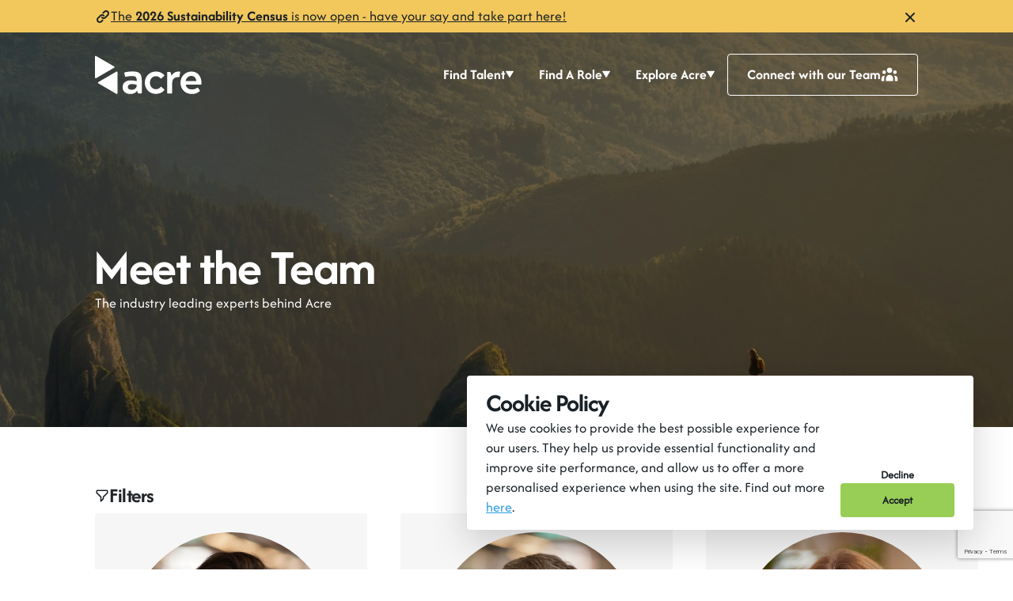

--- FILE ---
content_type: text/html
request_url: https://www.acre.com/team?region=emea
body_size: 23968
content:
<!DOCTYPE html><html lang="en"><head><meta charSet="utf-8"/><meta name="viewport" content="width=device-width"/><title>Acre | Meet the Team</title><meta name="robots" content="index,follow"/><meta name="description" content="Meet Acre’s expert team of sustainability and ESG recruiters and researchers. Discover the people driving positive change, with deep industry knowledge and a passion for creating a sustainable future."/><meta name="twitter:card" content="summary_large_image"/><meta name="twitter:site" content="&lt;TWITTER_HANDLE&gt;"/><meta property="og:title" content="Acre | Meet the Team"/><meta property="og:description" content="Meet Acre’s expert team of sustainability and ESG recruiters and researchers. Discover the people driving positive change, with deep industry knowledge and a passion for creating a sustainable future."/><meta property="og:url" content="https://www.acre.com/team"/><meta property="og:type" content="website"/><meta property="og:image" content="/og-image.webp"/><meta property="og:locale" content="en"/><meta property="og:site_name" content="Acre"/><link rel="canonical" href="https://www.acre.com/team"/><meta name="keywords" content="ESG, Sustainability, Recruiters, Hiring, ESG Hiring, Sustainability Hiring, ESG Recruitment, Sustainability Recruiters, C-Suite Recruitment, Executive Hiring, Executive Recruitment"/><meta name="copyright" content="© Acre 2025"/><meta name="next-head-count" content="17"/><link rel="icon" type="image/png" sizes="32x32" href="/favicon.png"/><meta property="og:image" content="/_next/static/chunks/public/open_graph.5cf7ab91c97e5240.jpg"/><meta property="og:description" content="Acre is the market leader in sustainability &amp; ESG recruitment with 20 years of experience in building a community of talented, dedicated professionals."/><meta property="og:title" content="Acre"/><link data-next-font="" rel="preconnect" href="/" crossorigin="anonymous"/><link rel="preload" href="/_next/static/css/7c037e699d55e6f9.css" as="style"/><link rel="stylesheet" href="/_next/static/css/7c037e699d55e6f9.css" data-n-g=""/><link rel="preload" href="/_next/static/css/8e1ae38ff341f225.css" as="style"/><link rel="stylesheet" href="/_next/static/css/8e1ae38ff341f225.css"/><link rel="preload" href="/_next/static/css/69f81e06845cd7ae.css" as="style"/><link rel="stylesheet" href="/_next/static/css/69f81e06845cd7ae.css"/><link rel="preload" href="/_next/static/css/0d825c0e95dd6d84.css" as="style"/><link rel="stylesheet" href="/_next/static/css/0d825c0e95dd6d84.css"/><link rel="preload" href="/_next/static/css/82f818d7aa0d7ddb.css" as="style"/><link rel="stylesheet" href="/_next/static/css/82f818d7aa0d7ddb.css"/><link rel="preload" href="/_next/static/css/293ab1383d73e772.css" as="style"/><link rel="stylesheet" href="/_next/static/css/293ab1383d73e772.css"/><link rel="preload" href="/_next/static/css/b477d6ada5d53c49.css" as="style"/><link rel="stylesheet" href="/_next/static/css/b477d6ada5d53c49.css"/><link rel="preload" href="/_next/static/css/500c3f4c41e56316.css" as="style"/><link rel="stylesheet" href="/_next/static/css/500c3f4c41e56316.css"/><link rel="preload" href="/_next/static/css/b78a56d5e66a82a2.css" as="style"/><link rel="stylesheet" href="/_next/static/css/b78a56d5e66a82a2.css"/><link rel="preload" href="/_next/static/css/ed87ad679254d102.css" as="style"/><link rel="stylesheet" href="/_next/static/css/ed87ad679254d102.css"/><noscript data-n-css=""></noscript><script defer="" nomodule="" src="/_next/static/chunks/polyfills-42372ed130431b0a.js"></script><script defer="" src="/_next/static/chunks/1785.f57f56c010549449.js"></script><script defer="" src="/_next/static/chunks/29107295.2fe5d4aa5d47354b.js"></script><script defer="" src="/_next/static/chunks/5675.ad68c15d9ee24554.js"></script><script defer="" src="/_next/static/chunks/1664.5092c49100e558e0.js"></script><script defer="" src="/_next/static/chunks/8775.8016fa4c4c8b8a81.js"></script><script defer="" src="/_next/static/chunks/6602.dc78d64717b9a1c9.js"></script><script defer="" src="/_next/static/chunks/666.f4b53d54993a940f.js"></script><script defer="" src="/_next/static/chunks/2282.77b7ef817fb21752.js"></script><script defer="" src="/_next/static/chunks/4493.3a12b1b554814203.js"></script><script defer="" src="/_next/static/chunks/9773.2ce2c626ff810580.js"></script><script defer="" src="/_next/static/chunks/324.ad87b71ed1523946.js"></script><script defer="" src="/_next/static/chunks/6526.5a1547a50dad9690.js"></script><script defer="" src="/_next/static/chunks/3412.523fe88d3c066bc5.js"></script><script defer="" src="/_next/static/chunks/8259.dbc8a0b57e96f826.js"></script><script defer="" src="/_next/static/chunks/5242.02ff786d2bf0d203.js"></script><script defer="" src="/_next/static/chunks/3740.2722efb97132047e.js"></script><script defer="" src="/_next/static/chunks/5493.aa30d5037021c2f5.js"></script><script defer="" src="/_next/static/chunks/7987.b7b6973ccee62a1c.js"></script><script defer="" src="/_next/static/chunks/5054.76718f25a19be5d9.js"></script><script src="/_next/static/chunks/webpack-902b21a2357c9b58.js" defer=""></script><script src="/_next/static/chunks/framework-840cff9d6bb95703.js" defer=""></script><script src="/_next/static/chunks/main-b8345c925841dac3.js" defer=""></script><script src="/_next/static/chunks/pages/_app-29153d1c3cbf1c5d.js" defer=""></script><script src="/_next/static/chunks/pages/team-21b4073bde6c178c.js" defer=""></script><script src="/_next/static/4oGWJlP9CefS3GtJawOI3/_buildManifest.js" defer=""></script><script src="/_next/static/4oGWJlP9CefS3GtJawOI3/_ssgManifest.js" defer=""></script></head><body data-bs-theme="light"><div id="__next"><nav class="styles_Header__iPPLD navbar navbar-expand navbar-light fixed-top"><div class="styles_wrapper__0IYfg container" data-aos="fade-down" data-aos-delay="250" data-aos-duration="500" data-aos-once="true" data-aos-easing="ease-in-sine"><div class="styles_container__ezdrM"><a href="/" aria-label="Acre" class="navbar-brand"><img alt="acre-logo" loading="lazy" width="135" height="48" decoding="async" data-nimg="1" class="img-fluid" style="color:transparent" src="/assets/logo/logo-2.svg"/></a><button class="styles_menuToggle__WkQl8" aria-label="Toggle navigation menu">☰</button><div class="styles_menuContainer__uB36W"><div class="styles_MainMenu__NEs1_"><div class="styles_Dropdown__Ul_1c"><div class="styles_DropdownToggle__M_Fe1">Find Talent<img alt="team-icon" loading="lazy" width="10" height="12" decoding="async" data-nimg="1" style="color:transparent" src="/assets/icon/dropdown-arrow-white.svg"/></div><div class="styles_DropdownMenu__nCUdT"><div class="styles_DropdownItem__PHYg7"><p class="styles_NavLink__kBkEb">Our Sectors</p><div class="styles_Items__l_tNJ"><a href="/sector/clean-technology" target="_self" class="styles_NavLink__kBkEb">Clean Technology<img alt="arrow-right" loading="lazy" width="10" height="10" decoding="async" data-nimg="1" style="color:transparent" src="/assets/icon/right-arrow-white.svg"/></a></div><div class="styles_Items__l_tNJ"><a href="/sector/financial-services" target="_self" class="styles_NavLink__kBkEb">Financial Services<img alt="arrow-right" loading="lazy" width="10" height="10" decoding="async" data-nimg="1" style="color:transparent" src="/assets/icon/right-arrow-white.svg"/></a></div><div class="styles_Items__l_tNJ"><a href="/sector/consumer-markets" target="_self" class="styles_NavLink__kBkEb">Consumer Markets<img alt="arrow-right" loading="lazy" width="10" height="10" decoding="async" data-nimg="1" style="color:transparent" src="/assets/icon/right-arrow-white.svg"/></a></div><div class="styles_Items__l_tNJ"><a href="/sector/professional-services" target="_self" class="styles_NavLink__kBkEb">Professional Services<img alt="arrow-right" loading="lazy" width="10" height="10" decoding="async" data-nimg="1" style="color:transparent" src="/assets/icon/right-arrow-white.svg"/></a></div><div class="styles_Items__l_tNJ"><a href="/sector/natural-resources" target="_self" class="styles_NavLink__kBkEb">Natural Resources<img alt="arrow-right" loading="lazy" width="10" height="10" decoding="async" data-nimg="1" style="color:transparent" src="/assets/icon/right-arrow-white.svg"/></a></div><div class="styles_Items__l_tNJ"><a href="/sector/energy-and-infrastructure" target="_self" class="styles_NavLink__kBkEb">Energy &amp; Infrastructure<img alt="arrow-right" loading="lazy" width="10" height="10" decoding="async" data-nimg="1" style="color:transparent" src="/assets/icon/right-arrow-white.svg"/></a></div><div class="styles_Items__l_tNJ"><a href="/sector/industrials-and-manufacturing" target="_self" class="styles_NavLink__kBkEb">Industrials &amp; Manufacturing<img alt="arrow-right" loading="lazy" width="10" height="10" decoding="async" data-nimg="1" style="color:transparent" src="/assets/icon/right-arrow-white.svg"/></a></div><div class="styles_Items__l_tNJ"><a href="/sector/public-and-non-profit" target="_self" class="styles_NavLink__kBkEb">Public &amp; Non Profit<img alt="arrow-right" loading="lazy" width="10" height="10" decoding="async" data-nimg="1" style="color:transparent" src="/assets/icon/right-arrow-white.svg"/></a></div></div><div class="styles_DropdownItem__PHYg7"><p class="styles_NavLink__kBkEb">Our Capabilities</p><div class="styles_Items__l_tNJ"><a href="/professional-recruitment" target="_self" class="styles_NavLink__kBkEb">Professional Recruitment<img alt="arrow-right" loading="lazy" width="10" height="10" decoding="async" data-nimg="1" style="color:transparent" src="/assets/icon/right-arrow-white.svg"/></a></div><div class="styles_Items__l_tNJ"><a href="/executive-search" target="_self" class="styles_NavLink__kBkEb">Executive Search<img alt="arrow-right" loading="lazy" width="10" height="10" decoding="async" data-nimg="1" style="color:transparent" src="/assets/icon/right-arrow-white.svg"/></a></div><div class="styles_Items__l_tNJ"><a href="/interim-and-contract" target="_self" class="styles_NavLink__kBkEb">Contract &amp; Interim<img alt="arrow-right" loading="lazy" width="10" height="10" decoding="async" data-nimg="1" style="color:transparent" src="/assets/icon/right-arrow-white.svg"/></a></div><div class="styles_Items__l_tNJ"><a href="/advisory-services" target="_self" class="styles_NavLink__kBkEb">Advisory Services<img alt="arrow-right" loading="lazy" width="10" height="10" decoding="async" data-nimg="1" style="color:transparent" src="/assets/icon/right-arrow-white.svg"/></a></div></div></div></div><div class="styles_Dropdown__Ul_1c"><div class="styles_DropdownToggle__M_Fe1">Find A Role<img alt="team-icon" loading="lazy" width="10" height="12" decoding="async" data-nimg="1" style="color:transparent" src="/assets/icon/dropdown-arrow-white.svg"/></div><div class="styles_DropdownMenu__nCUdT"><div class="styles_DropdownItem__PHYg7"><p class="styles_NavLink__kBkEb">Acre Job Board</p><div class="styles_Items__l_tNJ"><a href="/jobs" target="_self" class="styles_NavLink__kBkEb">All Open Roles<img alt="arrow-right" loading="lazy" width="10" height="10" decoding="async" data-nimg="1" style="color:transparent" src="/assets/icon/right-arrow-white.svg"/></a></div><div class="styles_Items__l_tNJ"><a href="/jobs#/c-suite-board-leadership" target="_self" class="styles_NavLink__kBkEb">C-Suite, Board &amp; Leadership<img alt="arrow-right" loading="lazy" width="10" height="10" decoding="async" data-nimg="1" style="color:transparent" src="/assets/icon/right-arrow-white.svg"/></a></div><div class="styles_Items__l_tNJ"><a href="/jobs#/sustainability-esg" target="_self" class="styles_NavLink__kBkEb">Sustainability &amp; ESG<img alt="arrow-right" loading="lazy" width="10" height="10" decoding="async" data-nimg="1" style="color:transparent" src="/assets/icon/right-arrow-white.svg"/></a></div><div class="styles_Items__l_tNJ"><a href="/jobs#/climate-carbon" target="_self" class="styles_NavLink__kBkEb">Energy, Climate &amp; Carbon<img alt="arrow-right" loading="lazy" width="10" height="10" decoding="async" data-nimg="1" style="color:transparent" src="/assets/icon/right-arrow-white.svg"/></a></div><div class="styles_Items__l_tNJ"><a href="/jobs#/nature-biodiversity" target="_self" class="styles_NavLink__kBkEb">Nature &amp; Biodiversity<img alt="arrow-right" loading="lazy" width="10" height="10" decoding="async" data-nimg="1" style="color:transparent" src="/assets/icon/right-arrow-white.svg"/></a></div><div class="styles_Items__l_tNJ"><a href="/jobs#/sustainable-finance" target="_self" class="styles_NavLink__kBkEb">Sustainable Finance<img alt="arrow-right" loading="lazy" width="10" height="10" decoding="async" data-nimg="1" style="color:transparent" src="/assets/icon/right-arrow-white.svg"/></a></div><div class="styles_Items__l_tNJ"><a href="/jobs#/procurement-supply-chain" target="_self" class="styles_NavLink__kBkEb">Procurement &amp; Supply Chain<img alt="arrow-right" loading="lazy" width="10" height="10" decoding="async" data-nimg="1" style="color:transparent" src="/assets/icon/right-arrow-white.svg"/></a></div><div class="styles_Items__l_tNJ"><a href="/jobs#/business-operations" target="_self" class="styles_NavLink__kBkEb">Core Business Functions<img alt="arrow-right" loading="lazy" width="10" height="10" decoding="async" data-nimg="1" style="color:transparent" src="/assets/icon/right-arrow-white.svg"/></a></div></div><div class="styles_DropdownItem__PHYg7"><p class="styles_NavLink__kBkEb">Our Sectors</p><div class="styles_Items__l_tNJ"><a href="/sector/clean-technology" target="_self" class="styles_NavLink__kBkEb">Clean Technology<img alt="arrow-right" loading="lazy" width="10" height="10" decoding="async" data-nimg="1" style="color:transparent" src="/assets/icon/right-arrow-white.svg"/></a></div><div class="styles_Items__l_tNJ"><a href="/sector/financial-services" target="_self" class="styles_NavLink__kBkEb">Financial Services<img alt="arrow-right" loading="lazy" width="10" height="10" decoding="async" data-nimg="1" style="color:transparent" src="/assets/icon/right-arrow-white.svg"/></a></div><div class="styles_Items__l_tNJ"><a href="/sector/consumer-markets" target="_self" class="styles_NavLink__kBkEb">Consumer Markets <img alt="arrow-right" loading="lazy" width="10" height="10" decoding="async" data-nimg="1" style="color:transparent" src="/assets/icon/right-arrow-white.svg"/></a></div><div class="styles_Items__l_tNJ"><a href="/sector/professional-services" target="_self" class="styles_NavLink__kBkEb">Professional Services<img alt="arrow-right" loading="lazy" width="10" height="10" decoding="async" data-nimg="1" style="color:transparent" src="/assets/icon/right-arrow-white.svg"/></a></div><div class="styles_Items__l_tNJ"><a href="/sector/natural-resources" target="_self" class="styles_NavLink__kBkEb">Natural Resources<img alt="arrow-right" loading="lazy" width="10" height="10" decoding="async" data-nimg="1" style="color:transparent" src="/assets/icon/right-arrow-white.svg"/></a></div><div class="styles_Items__l_tNJ"><a href="/sector/energy-and-infrastructure" target="_self" class="styles_NavLink__kBkEb">Energy &amp; Infrastructure<img alt="arrow-right" loading="lazy" width="10" height="10" decoding="async" data-nimg="1" style="color:transparent" src="/assets/icon/right-arrow-white.svg"/></a></div><div class="styles_Items__l_tNJ"><a href="/sector/industrials-and-manufacturing" target="_self" class="styles_NavLink__kBkEb">Industrials &amp; Manufacturing<img alt="arrow-right" loading="lazy" width="10" height="10" decoding="async" data-nimg="1" style="color:transparent" src="/assets/icon/right-arrow-white.svg"/></a></div><div class="styles_Items__l_tNJ"><a href="/sector/public-and-non-profit" target="_self" class="styles_NavLink__kBkEb">Public &amp; Non Profit<img alt="arrow-right" loading="lazy" width="10" height="10" decoding="async" data-nimg="1" style="color:transparent" src="/assets/icon/right-arrow-white.svg"/></a></div></div></div></div><div class="styles_Dropdown__Ul_1c"><div class="styles_DropdownToggle__M_Fe1">Explore Acre<img alt="team-icon" loading="lazy" width="10" height="12" decoding="async" data-nimg="1" style="color:transparent" src="/assets/icon/dropdown-arrow-white.svg"/></div><div class="styles_DropdownMenu__nCUdT"><div class="styles_DropdownItem__PHYg7"><p class="styles_NavLink__kBkEb">Expertise &amp; Insight</p><div class="styles_Items__l_tNJ"><a href="/events" target="_self" class="styles_NavLink__kBkEb">Our Events<img alt="arrow-right" loading="lazy" width="10" height="10" decoding="async" data-nimg="1" style="color:transparent" src="/assets/icon/right-arrow-white.svg"/></a></div><div class="styles_Items__l_tNJ"><a href="/blog?type=case%20study" target="_self" class="styles_NavLink__kBkEb">Case Studies<img alt="arrow-right" loading="lazy" width="10" height="10" decoding="async" data-nimg="1" style="color:transparent" src="/assets/icon/right-arrow-white.svg"/></a></div><div class="styles_Items__l_tNJ"><a href="/blog?type=thought%20leadership" target="_self" class="styles_NavLink__kBkEb">Articles<img alt="arrow-right" loading="lazy" width="10" height="10" decoding="async" data-nimg="1" style="color:transparent" src="/assets/icon/right-arrow-white.svg"/></a></div><div class="styles_Items__l_tNJ"><a href="/blog?type=resources" target="_self" class="styles_NavLink__kBkEb">Resources<img alt="arrow-right" loading="lazy" width="10" height="10" decoding="async" data-nimg="1" style="color:transparent" src="/assets/icon/right-arrow-white.svg"/></a></div><div class="styles_Items__l_tNJ"><a href="/blog?type=news" target="_self" class="styles_NavLink__kBkEb">News<img alt="arrow-right" loading="lazy" width="10" height="10" decoding="async" data-nimg="1" style="color:transparent" src="/assets/icon/right-arrow-white.svg"/></a></div></div><div class="styles_DropdownItem__PHYg7"><p class="styles_NavLink__kBkEb">Our Story</p><div class="styles_Items__l_tNJ"><a href="/our-purpose" target="_self" class="styles_NavLink__kBkEb">Our Purpose<img alt="arrow-right" loading="lazy" width="10" height="10" decoding="async" data-nimg="1" style="color:transparent" src="/assets/icon/right-arrow-white.svg"/></a></div><div class="styles_Items__l_tNJ"><a href="/team" target="_self" class="styles_NavLink__kBkEb">Our People<img alt="arrow-right" loading="lazy" width="10" height="10" decoding="async" data-nimg="1" style="color:transparent" src="/assets/icon/right-arrow-white.svg"/></a></div><div class="styles_Items__l_tNJ"><a href="/our-impact" target="_self" class="styles_NavLink__kBkEb">Our Impact<img alt="arrow-right" loading="lazy" width="10" height="10" decoding="async" data-nimg="1" style="color:transparent" src="/assets/icon/right-arrow-white.svg"/></a></div><div class="styles_Items__l_tNJ"><a href="/jobs" target="_self" class="styles_NavLink__kBkEb">Join Acre<img alt="arrow-right" loading="lazy" width="10" height="10" decoding="async" data-nimg="1" style="color:transparent" src="/assets/icon/right-arrow-white.svg"/></a></div></div><div class="styles_DropdownItem__PHYg7"><p class="styles_NavLink__kBkEb">Contact</p><div class="styles_Items__l_tNJ"><a href="/contact-us" target="_self" class="styles_NavLink__kBkEb">Get In Touch<img alt="arrow-right" loading="lazy" width="10" height="10" decoding="async" data-nimg="1" style="color:transparent" src="/assets/icon/right-arrow-white.svg"/></a></div><div class="styles_Items__l_tNJ"><a href="/contact-us" target="_self" class="styles_NavLink__kBkEb">Our Offices<img alt="arrow-right" loading="lazy" width="10" height="10" decoding="async" data-nimg="1" style="color:transparent" src="/assets/icon/right-arrow-white.svg"/></a></div></div></div></div><div class="styles_TeamConnect__VvRoT styles_opaque__aXDNa"><a href="/contact-us"><button>Connect with our Team<!-- --> <img alt="team-icon" loading="lazy" width="22" height="18" decoding="async" data-nimg="1" class="styles_darkIcon__C8kPl" style="color:transparent" src="/assets/icon/team-dark.svg"/><img alt="team-icon" loading="lazy" width="22" height="18" decoding="async" data-nimg="1" class="styles_lightIcon__oXa38" style="color:transparent" src="/assets/icon/team.svg"/></button></a></div></div></div></div></div></nav><div class="styles_mobileContainer__xZHFN"><div class="styles_mobileMenu__4dYRa body-1"><div class="styles_menuItem__6VBnX"><p class="styles_mainTitle__1mreA">Find Talent</p><div class="styles_subMenuItems__tOrEB"><div class="styles_subMenuItem__FTaZ1"><p class="styles_subTitle__I_7pU">Our Sectors<img alt="dropdown-icon" loading="lazy" width="10" height="12" decoding="async" data-nimg="1" style="color:transparent" src="/assets/icon/dropdown-arrow-white.svg"/></p></div><div class="styles_subMenuItem__FTaZ1"><p class="styles_subTitle__I_7pU">Our Capabilities<img alt="dropdown-icon" loading="lazy" width="10" height="12" decoding="async" data-nimg="1" style="color:transparent" src="/assets/icon/dropdown-arrow-white.svg"/></p></div></div></div><div class="styles_menuItem__6VBnX"><p class="styles_mainTitle__1mreA">Find A Role</p><div class="styles_subMenuItems__tOrEB"><div class="styles_subMenuItem__FTaZ1"><p class="styles_subTitle__I_7pU">Acre Job Board<img alt="dropdown-icon" loading="lazy" width="10" height="12" decoding="async" data-nimg="1" style="color:transparent" src="/assets/icon/dropdown-arrow-white.svg"/></p></div><div class="styles_subMenuItem__FTaZ1"><p class="styles_subTitle__I_7pU">Our Sectors<img alt="dropdown-icon" loading="lazy" width="10" height="12" decoding="async" data-nimg="1" style="color:transparent" src="/assets/icon/dropdown-arrow-white.svg"/></p></div></div></div><div class="styles_menuItem__6VBnX"><p class="styles_mainTitle__1mreA">Explore Acre</p><div class="styles_subMenuItems__tOrEB"><div class="styles_subMenuItem__FTaZ1"><p class="styles_subTitle__I_7pU">Expertise &amp; Insight<img alt="dropdown-icon" loading="lazy" width="10" height="12" decoding="async" data-nimg="1" style="color:transparent" src="/assets/icon/dropdown-arrow-white.svg"/></p></div><div class="styles_subMenuItem__FTaZ1"><p class="styles_subTitle__I_7pU">Our Story<img alt="dropdown-icon" loading="lazy" width="10" height="12" decoding="async" data-nimg="1" style="color:transparent" src="/assets/icon/dropdown-arrow-white.svg"/></p></div><div class="styles_subMenuItem__FTaZ1"><p class="styles_subTitle__I_7pU">Contact<img alt="dropdown-icon" loading="lazy" width="10" height="12" decoding="async" data-nimg="1" style="color:transparent" src="/assets/icon/dropdown-arrow-white.svg"/></p></div></div></div></div></div><main class="bg-white"><div><div class="" data-aos="zoom-out-up" data-aos-delay="250" data-aos-duration="500" data-aos-once="true" data-aos-easing="ease-in-sine"><div data-bs-theme="dark" class="styles_Hero__bLubj card"><div style="--bs-aspect-ratio:42%" class="ratio card-img"><img src="https://cdn.sourceflow.co.uk/__gallery/variant/1920x547/__gallery/093d2d90-40b1-4b75-a651-85082298e87f" title="" alt="" loading="lazy" data-sourceflow-type="image" data-sourceflow-path="img-team_1_Hero.image" data-sourceflow-placeholder="" data-sourceflow-size="1920x547"/></div><div class="styles_overlay__yUOBU d-flex flex-column justify-content-end pb-4 pb-md-5 pt-5 card-img-overlay"><div class="pt-5 pb-md-5 styles_description__XEAT2 container-md"><div class="row"><div class="styles_content__YpjI0 col-md-6 col-12"><h1 data-sourceflow-type="text" data-sourceflow-path="team_1_Hero.title" class="card-title">Meet the Team</h1><div data-sourceflow-type="html" data-sourceflow-path="team_1_Hero.description" class="card-text"><div>
<p>The industry leading experts behind Acre</p>
</div></div></div></div></div></div></div></div><div class="" data-aos="zoom-out-up" data-aos-delay="250" data-aos-duration="500" data-aos-once="true" data-aos-easing="ease-in-sine"><div class="styles_container__Fdp1v"><div class="styles_filter-section__yaJMd"><h6 class="styles_filter-label__As14M"><img alt="Filter" loading="lazy" width="18" height="18" decoding="async" data-nimg="1" style="color:transparent" src="/assets/icon/filter.svg"/>Filters</h6><div class="styles_dropdowns__HJq02"><div class="styles_custom-dropdown__GwNqM"><select class="styles_dropdown__m2WYk"><option value="">Region</option></select><div class="styles_dropdown-icon__8jgtW"><img alt="dropdown-arrow" loading="lazy" width="20" height="20" decoding="async" data-nimg="1" style="color:transparent" src="/assets/icon/accordion-arrow-down.svg"/></div></div><div class="styles_custom-dropdown__GwNqM"><select class="styles_dropdown__m2WYk"><option value="">Category</option></select><div class="styles_dropdown-icon__8jgtW"><img alt="dropdown-arrow" loading="lazy" width="20" height="20" decoding="async" data-nimg="1" style="color:transparent" src="/assets/icon/accordion-arrow-down.svg"/></div></div></div></div><div class="team-section"><div class="styles_team-grid__Gqovj"><div class="styles_team-card__MJH8G card-animation"><img alt="Allegra Andreacchi&#x27;s picture" loading="lazy" width="264" height="264" decoding="async" data-nimg="1" style="color:transparent" src="https://cdn.sourceflow.co.uk/gdus9jz8ag7x7i9ufourxaelc2cf"/><div class="styles_details__Ee6If"><h6 class="name">Allegra Andreacchi</h6><p class="role body-1">Principal Recruitment Consultant</p></div><div class="styles_tags__VVCDO"><span class="styles_tag__HNIn1 body-3">Americas</span><span class="styles_tag__HNIn1 body-3">Financial Services</span></div><a class="styles_profile-url__N90AW" href="/team/allegra-andreacchi">View Profile<img alt="dropdown-right-arrow-black" loading="lazy" width="10" height="12" decoding="async" data-nimg="1" style="color:transparent" src="/assets/icon/dropdown-right-arrow-black.svg"/></a></div><div class="styles_team-card__MJH8G card-animation"><img alt="Andrew Cartland&#x27;s picture" loading="lazy" width="264" height="264" decoding="async" data-nimg="1" style="color:transparent" src="https://cdn.sourceflow.co.uk/kazy0jlfconjne8iktt3uvv3mdcl"/><div class="styles_details__Ee6If"><h6 class="name">Andrew Cartland</h6><p class="role body-1">Founder &amp; Chief Impact Officer</p></div><div class="styles_tags__VVCDO"><span class="styles_tag__HNIn1 body-3">Global Team</span></div><a class="styles_profile-url__N90AW" href="/team/andrew-cartland">View Profile<img alt="dropdown-right-arrow-black" loading="lazy" width="10" height="12" decoding="async" data-nimg="1" style="color:transparent" src="/assets/icon/dropdown-right-arrow-black.svg"/></a></div><div class="styles_team-card__MJH8G card-animation"><img alt="Anna Bene&#x27;s picture" loading="lazy" width="264" height="264" decoding="async" data-nimg="1" style="color:transparent" src="https://cdn.sourceflow.co.uk/kb4d63k103jqhfyna23zcym4tcoj"/><div class="styles_details__Ee6If"><h6 class="name">Anna Bene</h6><p class="role body-1">Senior Recruitment Consultant</p></div><div class="styles_tags__VVCDO"><span class="styles_tag__HNIn1 body-3">Americas</span></div><a class="styles_profile-url__N90AW" href="/team/anna-bene">View Profile<img alt="dropdown-right-arrow-black" loading="lazy" width="10" height="12" decoding="async" data-nimg="1" style="color:transparent" src="/assets/icon/dropdown-right-arrow-black.svg"/></a></div><div class="styles_team-card__MJH8G card-animation"><img alt="Aysen Naylor&#x27;s picture" loading="lazy" width="264" height="264" decoding="async" data-nimg="1" style="color:transparent" src="https://cdn.sourceflow.co.uk/g7pr64zhu2k34ebuimian2pwjbh0"/><div class="styles_details__Ee6If"><h6 class="name">Aysen Naylor</h6><p class="role body-1">Recruitment Consultant</p></div><div class="styles_tags__VVCDO"><span class="styles_tag__HNIn1 body-3">EMEA</span></div><a class="styles_profile-url__N90AW" href="/team/aysen-naylor">View Profile<img alt="dropdown-right-arrow-black" loading="lazy" width="10" height="12" decoding="async" data-nimg="1" style="color:transparent" src="/assets/icon/dropdown-right-arrow-black.svg"/></a></div><div class="styles_team-card__MJH8G card-animation"><img alt="Ben Flint&#x27;s picture" loading="lazy" width="264" height="264" decoding="async" data-nimg="1" style="color:transparent" src="https://cdn.sourceflow.co.uk/zuf6dxszs8i5chuedtrh67nnzstr"/><div class="styles_details__Ee6If"><h6 class="name">Ben Flint</h6><p class="role body-1">Client Director, Real Estate</p></div><div class="styles_tags__VVCDO"><span class="styles_tag__HNIn1 body-3">EMEA</span></div><a class="styles_profile-url__N90AW" href="/team/ben-flint">View Profile<img alt="dropdown-right-arrow-black" loading="lazy" width="10" height="12" decoding="async" data-nimg="1" style="color:transparent" src="/assets/icon/dropdown-right-arrow-black.svg"/></a></div><div class="styles_team-card__MJH8G card-animation"><img alt="Ben Greenfield&#x27;s picture" loading="lazy" width="264" height="264" decoding="async" data-nimg="1" style="color:transparent" src="https://cdn.sourceflow.co.uk/tnkl65h6thqque0dc8je7go72bvo"/><div class="styles_details__Ee6If"><h6 class="name">Ben Greenfield</h6><p class="role body-1">Principal Recruitment Consultant</p></div><div class="styles_tags__VVCDO"><span class="styles_tag__HNIn1 body-3">Americas</span></div><a class="styles_profile-url__N90AW" href="/team/ben-greenfield">View Profile<img alt="dropdown-right-arrow-black" loading="lazy" width="10" height="12" decoding="async" data-nimg="1" style="color:transparent" src="/assets/icon/dropdown-right-arrow-black.svg"/></a></div><div class="styles_team-card__MJH8G card-animation"><img alt="Camilla Lang&#x27;s picture" loading="lazy" width="264" height="264" decoding="async" data-nimg="1" style="color:transparent" src="https://cdn.sourceflow.co.uk/d7l5uendm46ui4v58z0wgvxn1ugn"/><div class="styles_details__Ee6If"><h6 class="name">Camilla Lang</h6><p class="role body-1">Principal Research Consultant</p></div><div class="styles_tags__VVCDO"><span class="styles_tag__HNIn1 body-3">EMEA</span></div><a class="styles_profile-url__N90AW" href="/team/camilla-lang">View Profile<img alt="dropdown-right-arrow-black" loading="lazy" width="10" height="12" decoding="async" data-nimg="1" style="color:transparent" src="/assets/icon/dropdown-right-arrow-black.svg"/></a></div><div class="styles_team-card__MJH8G card-animation"><img alt="Canace Wong&#x27;s picture" loading="lazy" width="264" height="264" decoding="async" data-nimg="1" style="color:transparent" src="https://cdn.sourceflow.co.uk/f4ho391ggumkw12ofxm46az96jzi"/><div class="styles_details__Ee6If"><h6 class="name">Canace Wong</h6><p class="role body-1">Principal Recruitment Consultant</p></div><div class="styles_tags__VVCDO"><span class="styles_tag__HNIn1 body-3">EMEA</span></div><a class="styles_profile-url__N90AW" href="/team/canace-wong">View Profile<img alt="dropdown-right-arrow-black" loading="lazy" width="10" height="12" decoding="async" data-nimg="1" style="color:transparent" src="/assets/icon/dropdown-right-arrow-black.svg"/></a></div><div class="styles_team-card__MJH8G card-animation"><img alt="Catherine Harris&#x27;s picture" loading="lazy" width="264" height="264" decoding="async" data-nimg="1" style="color:transparent" src="https://cdn.sourceflow.co.uk/m0yt1lh4sfhl45g1kgvlyyuyqf57"/><div class="styles_details__Ee6If"><h6 class="name">Catherine Harris</h6><p class="role body-1">Executive Director</p></div><div class="styles_tags__VVCDO"><span class="styles_tag__HNIn1 body-3">Americas</span></div><a class="styles_profile-url__N90AW" href="/team/catherine-harris">View Profile<img alt="dropdown-right-arrow-black" loading="lazy" width="10" height="12" decoding="async" data-nimg="1" style="color:transparent" src="/assets/icon/dropdown-right-arrow-black.svg"/></a></div></div><div class="styles_footer__ncX_T"><button class="styles_button__TsIyg flex-row styles_primary__ZdS60"><span>Load More</span><img alt="button-icon" loading="lazy" width="20" height="20" decoding="async" data-nimg="1" style="color:transparent" src="/assets/icon/refresh.svg"/></button></div></div></div></div></div></main><footer class="styles_container__T_JI_"><div class="styles_header-section__1SfDs"><img alt="acre-logo" loading="lazy" width="226" height="97" decoding="async" data-nimg="1" style="color:transparent" src="/assets/logo/logo-2.svg"/><div class="styles_certifications__w4w_O"><img alt="Certification 1" loading="lazy" width="69" height="95" decoding="async" data-nimg="1" style="color:transparent" src="/assets/certifications/b-corp.svg"/><img alt="Certification 2" loading="lazy" width="140" height="43" decoding="async" data-nimg="1" style="color:transparent" src="/assets/certifications/apsco.svg"/><img alt="Certification 3" loading="lazy" width="124" height="35" decoding="async" data-nimg="1" style="color:transparent" src="/assets/certifications/ecovadis.svg"/></div></div><div class="styles_navigation-section__fkMsB"><div class="styles_overview__1bY8_"><h6 class="styles_title__Z_1j6">Enabling Sustainable Futures</h6><p class="body-2 description">We transform the world through the power of people and organisations. Our products and services are rooted in their potential for impact, shaped by our collective intelligence and data.</p></div><div class="styles_navigations__DlvHu"><div class="styles_col-1__Nxs9t"><div class="body-3 title">CAPABILITIES</div><div class="styles_links__JNZmV"><a href="/professional-recruitment"><span class="styles_link__hcr7_">Professional Recruitment<img alt="arrow-right" loading="lazy" width="10" height="10" decoding="async" data-nimg="1" style="color:transparent" src="/assets/icon/right-arrow-white.svg"/></span></a><a href="/executive-search"><span class="styles_link__hcr7_">Executive Search<img alt="arrow-right" loading="lazy" width="10" height="10" decoding="async" data-nimg="1" style="color:transparent" src="/assets/icon/right-arrow-white.svg"/></span></a><a href="/interim-and-contract"><span class="styles_link__hcr7_">Interim &amp; Contract<img alt="arrow-right" loading="lazy" width="10" height="10" decoding="async" data-nimg="1" style="color:transparent" src="/assets/icon/right-arrow-white.svg"/></span></a><a href="/advisory-services"><span class="styles_link__hcr7_">Advisory Services<img alt="arrow-right" loading="lazy" width="10" height="10" decoding="async" data-nimg="1" style="color:transparent" src="/assets/icon/right-arrow-white.svg"/></span></a></div></div><div class="styles_col-2__qpmXb"><div class="body-3 title">SECTORS</div><div class="styles_links__JNZmV"><a href="/sector/clean-technology"><span class="styles_link__hcr7_">Clean Technology<img alt="arrow-right" loading="lazy" width="10" height="10" decoding="async" data-nimg="1" style="color:transparent" src="/assets/icon/right-arrow-white.svg"/></span></a><a href="/sector/financial-services"><span class="styles_link__hcr7_">Financial Services<img alt="arrow-right" loading="lazy" width="10" height="10" decoding="async" data-nimg="1" style="color:transparent" src="/assets/icon/right-arrow-white.svg"/></span></a><a href="/sector/consumer-markets"><span class="styles_link__hcr7_">Consumer Markets<img alt="arrow-right" loading="lazy" width="10" height="10" decoding="async" data-nimg="1" style="color:transparent" src="/assets/icon/right-arrow-white.svg"/></span></a><a href="/sector/professional-services"><span class="styles_link__hcr7_">Professional Services<img alt="arrow-right" loading="lazy" width="10" height="10" decoding="async" data-nimg="1" style="color:transparent" src="/assets/icon/right-arrow-white.svg"/></span></a><a href="/sector/natural-resources"><span class="styles_link__hcr7_">Natural Resources<img alt="arrow-right" loading="lazy" width="10" height="10" decoding="async" data-nimg="1" style="color:transparent" src="/assets/icon/right-arrow-white.svg"/></span></a><a href="/sector/industrials-and-manufacturing"><span class="styles_link__hcr7_">Industrials &amp; Manufacturing<img alt="arrow-right" loading="lazy" width="10" height="10" decoding="async" data-nimg="1" style="color:transparent" src="/assets/icon/right-arrow-white.svg"/></span></a><a href="/sector/energy-and-infrastructure"><span class="styles_link__hcr7_">Energy &amp; Infrastructure<img alt="arrow-right" loading="lazy" width="10" height="10" decoding="async" data-nimg="1" style="color:transparent" src="/assets/icon/right-arrow-white.svg"/></span></a><a href="/sector/public-and-non-profit"><span class="styles_link__hcr7_">Public &amp; Non-Profit<img alt="arrow-right" loading="lazy" width="10" height="10" decoding="async" data-nimg="1" style="color:transparent" src="/assets/icon/right-arrow-white.svg"/></span></a></div></div><div class="styles_col-3__kb4LA"><div class="body-3 title">OUR SPECIALISMS</div><div class="styles_links__JNZmV"><a href="/sustainability-recruitment"><span class="styles_link__hcr7_">Sustainability &amp; ESG<img alt="arrow-right" loading="lazy" width="10" height="10" decoding="async" data-nimg="1" style="color:transparent" src="/assets/icon/right-arrow-white.svg"/></span></a><a href="/sustainable-finance-recruitment"><span class="styles_link__hcr7_">Sustainable Finance<img alt="arrow-right" loading="lazy" width="10" height="10" decoding="async" data-nimg="1" style="color:transparent" src="/assets/icon/right-arrow-white.svg"/></span></a><a href="/renewable-energy-recruitment"><span class="styles_link__hcr7_">Renewable &amp; Clean Energy<img alt="arrow-right" loading="lazy" width="10" height="10" decoding="async" data-nimg="1" style="color:transparent" src="/assets/icon/right-arrow-white.svg"/></span></a><a href="/carbon-markets-and-nature-recruitment"><span class="styles_link__hcr7_">Carbon Markets &amp; Nature<img alt="arrow-right" loading="lazy" width="10" height="10" decoding="async" data-nimg="1" style="color:transparent" src="/assets/icon/right-arrow-white.svg"/></span></a><a href="/energy-infrastructure-recruitment"><span class="styles_link__hcr7_">Energy Infrastructure<img alt="arrow-right" loading="lazy" width="10" height="10" decoding="async" data-nimg="1" style="color:transparent" src="/assets/icon/right-arrow-white.svg"/></span></a><a href="/health-and-safety-recruitment"><span class="styles_link__hcr7_">EHS / Health &amp; Safety<img alt="arrow-right" loading="lazy" width="10" height="10" decoding="async" data-nimg="1" style="color:transparent" src="/assets/icon/right-arrow-white.svg"/></span></a><a href="/human-rights-recruitment"><span class="styles_link__hcr7_">Human Rights<img alt="arrow-right" loading="lazy" width="10" height="10" decoding="async" data-nimg="1" style="color:transparent" src="/assets/icon/right-arrow-white.svg"/></span></a><a href="/corporate-affairs-communications-recruitment"><span class="styles_link__hcr7_">Corporate Affairs &amp; Comms<img alt="arrow-right" loading="lazy" width="10" height="10" decoding="async" data-nimg="1" style="color:transparent" src="/assets/icon/right-arrow-white.svg"/></span></a><a href="/team"><span class="styles_link__hcr7_"><img alt="arrow-right" loading="lazy" width="10" height="10" decoding="async" data-nimg="1" style="color:transparent" src="/assets/icon/right-arrow-white.svg"/></span></a></div></div><div class="styles_col-4__cy14L"><div class="body-3 title">WHO WE ARE</div><div class="styles_links__JNZmV"><a href="/our-purpose"><span class="styles_link__hcr7_">Our Purpose<img alt="arrow-right" loading="lazy" width="10" height="10" decoding="async" data-nimg="1" style="color:transparent" src="/assets/icon/right-arrow-white.svg"/></span></a><a href="/our-impact"><span class="styles_link__hcr7_">Our Impact<img alt="arrow-right" loading="lazy" width="10" height="10" decoding="async" data-nimg="1" style="color:transparent" src="/assets/icon/right-arrow-white.svg"/></span></a><a href="/contact-us"><span class="styles_link__hcr7_">Our Offices<img alt="arrow-right" loading="lazy" width="10" height="10" decoding="async" data-nimg="1" style="color:transparent" src="/assets/icon/right-arrow-white.svg"/></span></a><a href="/events"><span class="styles_link__hcr7_">Our Events<img alt="arrow-right" loading="lazy" width="10" height="10" decoding="async" data-nimg="1" style="color:transparent" src="/assets/icon/right-arrow-white.svg"/></span></a><a href="/contact-us"><span class="styles_link__hcr7_">Get in Touch<img alt="arrow-right" loading="lazy" width="10" height="10" decoding="async" data-nimg="1" style="color:transparent" src="/assets/icon/right-arrow-white.svg"/></span></a></div></div></div></div><div class="styles_carbon-section__LTWNz"><div class="styles_divider__WKnA5"></div><img alt="living wage" loading="lazy" width="200" height="150" decoding="async" data-nimg="1" style="color:transparent" src="/assets/placeholder/lw-employer.png"/></div><div class="styles_contact-section___0Q3N"><h2 class="styles_header__TovIF"><div class="styles_left-col__89gRl"><p class="styles_email__woWN_ body-1"><img alt="email-icon" loading="lazy" width="20" height="20" decoding="async" data-nimg="1" style="color:transparent" src="/assets/icon/email.svg"/><a class="profile-url" href="mailto:mail@acre.com">mail@acre.com</a></p><a class="styles_linkedin__4BvcS body-2" href="https://www.linkedin.com/company/acre-resources/"><img alt="linkedin-icon" loading="lazy" width="20" height="20" decoding="async" data-nimg="1" style="color:transparent" src="/assets/icon/linkedin.svg"/>Follow us on LinkedIn</a></div><div class="styles_right-col__0TttL"><div class="styles_Form__B9Qwo"><div id="sourceflow-form-1383dc3c-a754-4302-a82b-fba9ec64e57b" data-sourceflow-form="form" data-sourceflow-form-id="1383dc3c-a754-4302-a82b-fba9ec64e57b"></div></div></div></h2><div class="styles_contacts___V_v3"><div class="styles_contact__TQZrB"><p class="styles_title__Z_1j6">London</p><p class="styles_email__woWN_"><img alt="email-icon" loading="lazy" width="20" height="20" decoding="async" data-nimg="1" style="color:transparent" src="/assets/icon/email.svg"/><a class="profile-url" href="mailto:uk@acre.com">uk@acre.com</a></p><p class="styles_number__jCoqM"><img alt="phone-icon" loading="lazy" width="20" height="20" decoding="async" data-nimg="1" style="color:transparent" src="/assets/icon/phone.svg"/><a class="profile-url" href="tel:+44 (0)20 7400 5570">+44 (0)20 7400 5570</a></p><p class="styles_location__w9m_N"><img alt="location-icon" loading="lazy" width="20" height="20" decoding="async" data-nimg="1" style="color:transparent" src="/assets/icon/location.svg"/>80 Strand, London, WC2R 0RL</p></div><div class="styles_contact__TQZrB"><p class="styles_title__Z_1j6">New York</p><p class="styles_email__woWN_"><img alt="email-icon" loading="lazy" width="20" height="20" decoding="async" data-nimg="1" style="color:transparent" src="/assets/icon/email.svg"/><a class="profile-url" href="mailto:usa@acre.com">usa@acre.com</a></p><p class="styles_number__jCoqM"><img alt="phone-icon" loading="lazy" width="20" height="20" decoding="async" data-nimg="1" style="color:transparent" src="/assets/icon/phone.svg"/><a class="profile-url" href="tel:+1 929 376 3166">+1 929 376 3166</a></p><p class="styles_location__w9m_N"><img alt="location-icon" loading="lazy" width="20" height="20" decoding="async" data-nimg="1" style="color:transparent" src="/assets/icon/location.svg"/>60 Broad Street, New York 10004</p></div><div class="styles_contact__TQZrB"><p class="styles_title__Z_1j6">Amsterdam</p><p class="styles_email__woWN_"><img alt="email-icon" loading="lazy" width="20" height="20" decoding="async" data-nimg="1" style="color:transparent" src="/assets/icon/email.svg"/><a class="profile-url" href="mailto:amsterdam@acre.com">amsterdam@acre.com</a></p><p class="styles_number__jCoqM"><img alt="phone-icon" loading="lazy" width="20" height="20" decoding="async" data-nimg="1" style="color:transparent" src="/assets/icon/phone.svg"/><a class="profile-url" href="tel:+31 20 808 19 00">+31 20 808 19 00</a></p><p class="styles_location__w9m_N"><img alt="location-icon" loading="lazy" width="20" height="20" decoding="async" data-nimg="1" style="color:transparent" src="/assets/icon/location.svg"/>Fred Roeskestraat 115, 1076 EE</p></div><div class="styles_contact__TQZrB"><p class="styles_title__Z_1j6">Singapore</p><p class="styles_email__woWN_"><img alt="email-icon" loading="lazy" width="20" height="20" decoding="async" data-nimg="1" style="color:transparent" src="/assets/icon/email.svg"/><a class="profile-url" href="mailto:singapore@acre.com">singapore@acre.com</a></p><p class="styles_number__jCoqM"><img alt="phone-icon" loading="lazy" width="20" height="20" decoding="async" data-nimg="1" style="color:transparent" src="/assets/icon/phone.svg"/><a class="profile-url" href="tel:+65 6016 9650">+65 6016 9650</a></p><p class="styles_location__w9m_N"><img alt="location-icon" loading="lazy" width="20" height="20" decoding="async" data-nimg="1" style="color:transparent" src="/assets/icon/location.svg"/>OUE Downtown Gallery, 6A Shenton Way, Singapore 068815</p></div></div></div><div class="styles_footer__oZFcK"><div class="styles_navigations__DlvHu"><div>© 2026 Acre Resources</div><a href="/legal/privacy-policy"><img alt="ellipse-icon" loading="lazy" width="5" height="6" decoding="async" data-nimg="1" class="styles_dot__m3wkE" style="color:transparent" src="/assets/icon/ellipse.svg"/><span class="styles_hover__lvuGF">Privacy Policy</span></a><a href="/legal/terms-conditions"><img alt="ellipse-icon" loading="lazy" width="5" height="6" decoding="async" data-nimg="1" class="styles_dot__m3wkE" style="color:transparent" src="/assets/icon/ellipse.svg"/><span class="styles_hover__lvuGF">Terms</span></a><a href="/legal/diversity-inclusion"><img alt="ellipse-icon" loading="lazy" width="5" height="6" decoding="async" data-nimg="1" class="styles_dot__m3wkE" style="color:transparent" src="/assets/icon/ellipse.svg"/><span class="styles_hover__lvuGF">Diversity &amp; Inclusion</span></a><a href="/legal/sustainability-policy"><img alt="ellipse-icon" loading="lazy" width="5" height="6" decoding="async" data-nimg="1" class="styles_dot__m3wkE" style="color:transparent" src="/assets/icon/ellipse.svg"/><span class="styles_hover__lvuGF">Sustainability Policy</span></a></div><a class="styles_hover__lvuGF" href="https://sourceflow.co.uk/"><img alt="Footer Logo" loading="lazy" width="185" height="22" decoding="async" data-nimg="1" style="color:transparent" src="/assets/logo/sourceflow.svg"/></a></div></footer></div><script id="__NEXT_DATA__" type="application/json">{"props":{"pageProps":{"prefix":"team","title":"Team","data":[{"component":"Hero","props":{"title":"Meet the Team","description":"\u003cp\u003eThe industry leading experts behind acre\u003c/p\u003e","image":""}},{"component":"TeamPagination","props":{"consultants":[{"id":"9ecd7692-9eb9-4685-a389-276d8e767d6b","role":"Principal Recruitment Consultant","email":"allegra.andreacchi@acre.com","value":"Allegra Andreacchi","mobile":"+1 617 233 4299","region":["8890c8b1-3c6e-4752-bd74-7f196ef74460"],"sector":["7a741280-78f4-42f6-8ca3-de1f5347559a"],"twitter":"","linkedin":"https://www.linkedin.com/in/allegra-andreacchi-90a59992/","description":"\u003cp style=\"text-align: left;\"\u003e\u003cspan data-sheets-root=\"1\"\u003e\u003cstrong\u003eAllegra \u003c/strong\u003eis an experienced Financial Services Consultant specializing in private markets, investment management, banking, and insurance. Based in New York, she leads executive search and team build initiatives across North America, delivering strategic talent acquisition solutions.\u003cbr\u003e\u003c/span\u003e\u003c/p\u003e\n\u003cp style=\"text-align: left;\"\u003e\u003cspan data-sheets-root=\"1\"\u003e\u003cbr\u003eWith a Finance degree from Loyola University Chicago, Allegra partners with clients to build smarter businesses by sourcing exceptional leadership talent. Her expertise spans responsible investment, sustainability, impact investing, and energy finance. Allegra\u0026rsquo;s insights and talent mapping across industries empower clients to stay ahead in competitive markets while achieving their investment goals.\u003c/span\u003e\u003c/p\u003e","profileimage":"https://cdn.sourceflow.co.uk/gdus9jz8ag7x7i9ufourxaelc2cf","url_slug":"allegra-andreacchi","parent":{"id":null,"identifier":null},"_order":null,"created_at":"2024-11-21T12:04:45.346Z","updated_at":"2025-06-16T14:11:37.153Z"},{"id":"cb64bf4a-10e2-4367-8701-532cbd37ad22","role":"Founder \u0026 Chief Impact Officer","email":"ac@acre.com","value":"Andrew Cartland","mobile":"+44 0207 400 5570","region":["3bf30af7-2147-4432-9977-af390a15eca2"],"sector":["a37b0961-d09f-4514-959e-74c0ebccaa79","29d4b680-ad69-4cfe-b2ec-9d8187a2bf26"],"twitter":"","linkedin":"https://www.linkedin.com/in/andycartland/","description":"\u003cp style=\"text-align: left;\"\u003e\u003cspan data-sheets-root=\"1\"\u003e\u003cstrong\u003eAndy\u003c/strong\u003e founded Acre in 2003 and is the company's Chief Impact Officer - driving forward Acre's commercial growth and our commitment to drive significant social and environmental impact. He works closely with our delivery, marketing, and support teams to ensure Acre's services offer the most effective recruitment and talent development solutions to our customers around the globe.\u003c/span\u003e\u003c/p\u003e\n\u003cp style=\"text-align: left;\"\u003e\u0026nbsp;\u003c/p\u003e\n\u003cp style=\"text-align: left;\"\u003e\u003cspan data-sheets-root=\"1\"\u003ePreviously Andy has acted as the deputy chair of Global Action Plan, a charity that brings people together and inspires them to take practical environmental action, and is a trustee \u0026amp; director at Ocean Generation - a charity empowering an inclusive global movement to tackle ocean threats.\u003c/span\u003e\u003c/p\u003e","profileimage":"https://cdn.sourceflow.co.uk/kazy0jlfconjne8iktt3uvv3mdcl","url_slug":"andrew-cartland","parent":{"id":null,"identifier":null},"_order":null,"created_at":"2024-11-21T12:04:46.152Z","updated_at":"2025-06-16T14:11:59.953Z"},{"id":"20af1e67-abbf-4cea-ba4d-f4f7c6ae077c","role":"Senior Recruitment Consultant","email":"anna.bene@acre.com","value":"Anna Bene","mobile":"+1 929 200 8101","region":["8890c8b1-3c6e-4752-bd74-7f196ef74460"],"sector":["ded9b03c-ac19-48ed-a7d7-2768bc9fc0fe","04e56a7e-9046-4200-97ed-c6b1438c4171","3ebe16ca-dac5-4683-9886-3073d994b1f1","6e335569-a47e-4d7a-a6e0-ba8ed8d48856"],"twitter":"","linkedin":"https://www.linkedin.com/in/anna-bene-a1486315a/","description":"\u003cp\u003e\u003cspan data-sheets-root=\"1\"\u003e\u003cstrong\u003eAnna \u003c/strong\u003eis a Senior Sustainability Recruiter at Acre, with a degree in Environmental Sustainability and five years of experience in EHS, Pharma, and Corporate Sustainability. She specialies in sourcing top-tier sustainability and EHS talent for industries such as Consumer Packaged Goods (CPG), Packaging, Manufacturing, and Pharma, helping organisations build teams that are aligned with their sustainability goals.\u003c/span\u003e\u003c/p\u003e\n\u003cp\u003e\u0026nbsp;\u003c/p\u003e\n\u003cp\u003e\u003cspan data-sheets-root=\"1\"\u003eSince joining Acre, Anna has developed a strong reputation for her strategic approach to recruitment, focusing on delivering not only skilled professionals but also those who are passionate about advancing sustainability initiatives. Her ability to understand the specific needs of her clients, combined with her personable nature, enables her to build lasting relationships and create tailored solutions. Anna is dedicated to helping companies meet their sustainability objectives through exceptional talent acquisition and long-term partnerships.\u003c/span\u003e\u003c/p\u003e","profileimage":"https://cdn.sourceflow.co.uk/kb4d63k103jqhfyna23zcym4tcoj","url_slug":"anna-bene","parent":{"id":null,"identifier":null},"_order":null,"created_at":"2024-11-21T12:04:45.620Z","updated_at":"2025-06-16T15:12:28.397Z"},{"id":"e6034a03-a6cb-42da-b283-d12648332449","role":"Recruitment Consultant","email":"aysen.naylor@acre.com","value":"Aysen Naylor","mobile":"+65 6016 9652","region":["c4f1cf2f-81a7-4fcd-abc9-278a7f178561"],"sector":["6e335569-a47e-4d7a-a6e0-ba8ed8d48856","ded9b03c-ac19-48ed-a7d7-2768bc9fc0fe"],"twitter":"","linkedin":"https://www.linkedin.com/in/aysen-naylor-79448614b/","description":"\u003cp\u003e\u003cspan data-sheets-root=\"1\"\u003e\u003cstrong\u003eAysen\u003c/strong\u003e is a Consultant covering our APAC markets, supporting clients on key hires and team builds, focused on advancing sustainability. Aysen focuses on supporting organisations driving the real economy, including corporations, consultancies, non-profits, and the energy sector. These organisations create tangible value through their operational activities and are pivotal in the transition to a low-carbon economy.\u003c/span\u003e\u003c/p\u003e\n\u003cp\u003e\u0026nbsp;\u003c/p\u003e\n\u003cp\u003e\u003cspan data-sheets-root=\"1\"\u003ePrior to her move to Singapore, she worked in our Amsterdam team covering European markets focused on executive search, leading strategies on market mapping, active headhunting, industry analysis, and client presentations for Board, C-Suite, and senior-level, executive searches. Aysen brings experience in headhunting, placing executive leadership teams and specialists across the sustainability ecosystem, largely focusing on supply chain sustainability, environmental sustainability, climate change, and human rights.\u003c/span\u003e\u003c/p\u003e","profileimage":"https://cdn.sourceflow.co.uk/g7pr64zhu2k34ebuimian2pwjbh0","url_slug":"aysen-naylor","parent":{"id":null,"identifier":null},"_order":null,"created_at":"2024-11-21T12:04:45.635Z","updated_at":"2025-09-11T08:21:52.967Z"},{"id":"db6ceaa3-e145-48f2-b53a-26e6e070e0c1","role":"Client Director, Real Estate","email":"ben.flint@acre.com","value":"Ben Flint","mobile":"+44 077 1523 3301","region":["c4f1cf2f-81a7-4fcd-abc9-278a7f178561"],"sector":["b0e12400-beda-4a6f-a67b-96317b2882c2","04e56a7e-9046-4200-97ed-c6b1438c4171"],"twitter":"","linkedin":"https://www.linkedin.com/in/ben-flint-hse-recruitment/","description":"\u003cp\u003e\u003cspan data-sheets-root=\"1\"\u003eWith over 20 years of recruitment experience, \u003cstrong\u003eBen\u003c/strong\u003e is a strategic leader at Acre, specialising in executive search across EMEA. He focuses on placing Sustainability, ESG, and Health \u0026amp; Safety experts into the Built Environment, Real Estate, and related sectors, ensuring top talent drives meaningful transformation.\u003c/span\u003e\u003c/p\u003e\n\u003cp\u003e\u0026nbsp;\u003c/p\u003e\n\u003cp\u003e\u003cspan data-sheets-root=\"1\"\u003eBen has a strong track record of building high-performing teams and successfully delivering on complex, hard-to-fill mandates. His expertise lies in connecting senior and executive professionals with opportunities that foster sustainable growth and innovation. Passionate about driving impact, he helps organisations secure leaders who shape the future of their industries.\u003c/span\u003e\u003c/p\u003e","profileimage":"https://cdn.sourceflow.co.uk/zuf6dxszs8i5chuedtrh67nnzstr","url_slug":"ben-flint","parent":{"id":null,"identifier":null},"_order":null,"created_at":"2024-11-21T12:04:45.340Z","updated_at":"2025-06-16T15:13:43.310Z"},{"id":"20d3f1b2-5a3a-42d3-a232-cb2bae42f695","role":"Principal Recruitment Consultant","email":"ben.greenfield@acre.com","value":"Ben Greenfield","mobile":"+1 929 468 2019","region":["8890c8b1-3c6e-4752-bd74-7f196ef74460"],"sector":["04e56a7e-9046-4200-97ed-c6b1438c4171","f0e73e6b-8248-4c97-bd5f-ddb28728ad06"],"twitter":"","linkedin":"https://www.linkedin.com/in/benjamin-greenfield/","description":"\u003cp\u003e\u003cspan data-sheets-root=\"1\"\u003e\u003cstrong\u003eBen\u003c/strong\u003e is an experienced recruiter who has spent the majority of his career focused exclusively on the Sustainable Fuels \u0026amp; Bioenergy market. \u003c/span\u003e\u003cspan data-sheets-root=\"1\"\u003eHe has found a lot of success supporting companies through periods of exponential and high-volume headcount growth and attributes this to his ability to develop deep and honest relationships with his clients.\u0026nbsp;\u003c/span\u003e\u003c/p\u003e\n\u003cp\u003e\u0026nbsp;\u003c/p\u003e\n\u003cp\u003e\u003cspan data-sheets-root=\"1\"\u003eAdditionally, he has found success supporting his clients on strategic and technically niche hires across all job functions and levels of seniority. Before starting his recruitment career, Ben completed his undergraduate studies at The University of Connecticut and graduated with a BA in Digital Media \u0026amp; Design with a unique focus on digital media strategies in business.\u003c/span\u003e\u003c/p\u003e","profileimage":"https://cdn.sourceflow.co.uk/tnkl65h6thqque0dc8je7go72bvo","url_slug":"ben-greenfield","parent":{"id":null,"identifier":null},"_order":null,"created_at":"2024-11-21T12:04:45.910Z","updated_at":"2025-06-16T15:18:22.589Z"},{"id":"48eaa376-fa35-4c5c-83d7-ba9eeb5b71c5","role":"Principal Research Consultant","email":"camilla.lang@acre.com","value":"Camilla Lang","mobile":"44 0207 400 5570","region":["c4f1cf2f-81a7-4fcd-abc9-278a7f178561"],"sector":["04e56a7e-9046-4200-97ed-c6b1438c4171","ded9b03c-ac19-48ed-a7d7-2768bc9fc0fe","b0e12400-beda-4a6f-a67b-96317b2882c2"],"twitter":"","linkedin":"https://www.linkedin.com/in/camilla-lang-67baa1128/","description":"\u003cp\u003e\u003cspan data-sheets-root=\"1\"\u003e\u003cstrong\u003eCamilla \u003c/strong\u003ehas worked in international Executive Search since 2018, initially specialising in Government and Regulation, and Natural Resources working on C-suite and Board placements. At Acre she works on research strategy and project delivery across our markets as well as searches, she has executed advisory pieces and thought leadership reports for high profile clients including Tesco, Decathlon, Drax, Rio Tinto, and SHV Energy to name a few.\u003c/span\u003e\u003c/p\u003e\n\u003cp\u003e\u0026nbsp;\u003c/p\u003e\n\u003cp\u003e\u003cspan data-sheets-root=\"1\"\u003eShe holds a Bachelor\u0026rsquo;s degree in Spanish and Portuguese from the University of Bristol and also speaks French. She is a committee member of Women In Mining UK.\u003c/span\u003e\u003c/p\u003e","profileimage":"https://cdn.sourceflow.co.uk/d7l5uendm46ui4v58z0wgvxn1ugn","url_slug":"camilla-lang","parent":{"id":null,"identifier":null},"_order":null,"created_at":"2024-11-21T12:04:45.301Z","updated_at":"2025-06-16T15:19:51.987Z"},{"id":"70d4777e-60c7-4e20-8d69-35ad41b58129","role":"Principal Recruitment Consultant","email":"canace.wong@acre.com","value":"Canace Wong","mobile":"+44 0203 1488 727","region":["c4f1cf2f-81a7-4fcd-abc9-278a7f178561"],"sector":["b0e12400-beda-4a6f-a67b-96317b2882c2","04e56a7e-9046-4200-97ed-c6b1438c4171"],"twitter":"","linkedin":"https://www.linkedin.com/in/canace-wong-540b75158/","description":"\u003cp\u003e\u003cspan data-sheets-root=\"1\"\u003e\u003cstrong\u003eCanace \u003c/strong\u003eis a Principal Consultant in Acre\u0026rsquo;s professional services team, supporting clients across carbon markets, banking, and insurance. Since joining in 2022, she has led search assignments and global team build-outs for corporate, scale-up, and multistakeholder clients. \u003c/span\u003e\u003c/p\u003e\n\u003cp\u003e\u0026nbsp;\u003c/p\u003e\n\u003cp\u003e\u003cspan data-sheets-root=\"1\"\u003ePreviously, Canace was a consultant at The Works Search, recruiting for corporate communications and public relations roles. She began her career in corporate communications and holds a master\u0026rsquo;s degree from the London School of Economics. A Hong Kong native, she is fluent in Cantonese and Mandarin, and beyond Acre, she volunteers as a career coach with Breaking Barriers, helping refugees secure meaningful employment in the UK.\u003cbr\u003e\u003c/span\u003e\u003c/p\u003e\n\u003cp\u003e\u003cspan data-sheets-root=\"1\"\u003e\u0026nbsp;\u003c/span\u003e\u003c/p\u003e","profileimage":"https://cdn.sourceflow.co.uk/f4ho391ggumkw12ofxm46az96jzi","url_slug":"canace-wong","parent":{"id":null,"identifier":null},"_order":null,"created_at":"2024-11-21T12:04:46.321Z","updated_at":"2025-06-16T15:23:10.140Z"},{"id":"9ffcca06-71ad-45cc-93e1-db4a5439b7fe","role":"Executive Director","email":"catherine.harris@acre.com","value":"Catherine Harris","mobile":"+1 917 475 0461","region":["8890c8b1-3c6e-4752-bd74-7f196ef74460"],"sector":["04e56a7e-9046-4200-97ed-c6b1438c4171","ded9b03c-ac19-48ed-a7d7-2768bc9fc0fe","b0e12400-beda-4a6f-a67b-96317b2882c2"],"twitter":"","linkedin":"https://www.linkedin.com/in/catherine-harris-0923a66/","description":"\u003cp\u003e\u003cspan data-sheets-root=\"1\"\u003e\u003cstrong\u003eCatherine\u003c/strong\u003e has been recruiting Executives, Advisors and Non-Executives for over 14 years. Her clients range from Fortune 500 CPG \u0026amp; Apparel companies to purpose-driven non-profits and Food / Ag Tech start-ups.\u0026nbsp;\u0026nbsp;She is a trusted advisor on executive leadership, organizational management, career progression, team builds and environmental/social skills development. Prior to Acre, Catherine worked for a boutique search firm with a focus on the charity and public sector.\u0026nbsp;\u0026nbsp;\u003c/span\u003e\u003c/p\u003e\n\u003cp\u003e\u0026nbsp;\u003c/p\u003e\n\u003cp\u003e\u003cspan data-sheets-root=\"1\"\u003e\u003cbr\u003eCatherine is also a Trustee for Wild Survivors - an organization that works with rural communities in Tanzania to reduce human-elephant conflict using beehive fences.\u0026nbsp; She completed a Master\u0026rsquo;s at Kings College London in Sustainable Tourism, Development and the Environment in 2001, with a focus on social standards and benchmarking in the tourism sector.\u003cbr\u003e\u003cbr\u003e\u003c/span\u003e\u003c/p\u003e","profileimage":"https://cdn.sourceflow.co.uk/m0yt1lh4sfhl45g1kgvlyyuyqf57","url_slug":"catherine-harris","parent":{"id":null,"identifier":null},"_order":null,"created_at":"2024-11-21T12:04:46.209Z","updated_at":"2025-06-16T15:23:44.970Z"},{"id":"226396ed-a95d-429b-8a80-ba16e5bd7d06","role":"Director - Natural Resources and Manufacturing","email":"dan.bond@acre.com","value":"Dan Bond","mobile":"+44 0203 1488 704","region":["c4f1cf2f-81a7-4fcd-abc9-278a7f178561"],"sector":["3ebe16ca-dac5-4683-9886-3073d994b1f1","b0e12400-beda-4a6f-a67b-96317b2882c2"],"twitter":"","linkedin":"https://www.linkedin.com/in/dan-bond-0b6813bb/","description":"\u003cp\u003e\u003cspan data-sheets-root=\"1\"\u003e\u003cstrong\u003eDan\u003c/strong\u003e leads Acre\u0026rsquo;s business across the natural resources and manufacturing sectors supporting clients to tackle issues such as traceability, transparency, and environmental impact through their value chains.\u0026nbsp;\u003c/span\u003e\u003cspan data-sheets-root=\"1\"\u003eWorking closely with industry sectors that are under pressure to decarbonise, as well as manage their responsibility to host communities across the world, Dan has supported clients across Europe, the Middle East, and Africa.\u0026nbsp;\u003c/span\u003e\u003c/p\u003e\n\u003cp\u003e\u0026nbsp;\u003c/p\u003e\n\u003cp\u003e\u003cspan data-sheets-root=\"1\"\u003eAs well as delivering leadership roles in the corporate markets, Dan has built a strong executive network with industry bodies, not-for-profits, and standards organisations in the space, successfully appointing several Chief Exec positions, Board, and NED roles, responsible for driving global sustainability and climate targets with some of the world\u0026rsquo;s widest reaching organisations.\u003c/span\u003e\u003c/p\u003e","profileimage":"https://cdn.sourceflow.co.uk/4epu13b6va7otlltgnewocpf1dxq","url_slug":"dan-bond","parent":{"id":null,"identifier":null},"_order":null,"created_at":"2024-11-21T12:04:45.750Z","updated_at":"2025-10-23T15:26:42.753Z"},{"id":"eee69a21-2ff8-47b7-a662-681757fd062d","role":"Head of Sustainability \u0026 ESG, Built Environment, Americas","email":"deborah.dols@acre.com","value":"Deborah Dols","mobile":"+1 929 226 2783","region":["8890c8b1-3c6e-4752-bd74-7f196ef74460"],"sector":["04e56a7e-9046-4200-97ed-c6b1438c4171","b0e12400-beda-4a6f-a67b-96317b2882c2"],"twitter":"","linkedin":"https://www.linkedin.com/in/deborahdols/","description":"\u003cp\u003e\u003cspan data-sheets-root=\"1\"\u003e\u003cstrong\u003eDeborah\u003c/strong\u003e works closely with Acre's Americas clients in real estate, infrastructure, and sustainability professional services. Since 2013 she has developed a deep expertise in sustainability talent and the markets that drive industry, placing global sustainability, climate, social impact, and renewable energy executives and their teams into purpose-driven and aspirational organizations.\u003c/span\u003e\u003c/p\u003e\n\u003cp\u003e\u0026nbsp;\u003c/p\u003e\n\u003cp\u003e\u003cspan data-sheets-root=\"1\"\u003e\u0026nbsp;\u003cbr\u003ePrior to executive search, Deborah spent 20 years of her career as a real estate executive in the areas of asset management, operations, and acquisitions for national portfolio companies, before pivoting into her mission of assisting organizations transition into tackling the greatest social and environmental challenges of our time. Deborah has served as a volunteer with Habitat For Humanity and regional housing nonprofits working with refugees, at-risk teens, and domestic abuse survivors. \u003c/span\u003e\u003c/p\u003e","profileimage":"https://cdn.sourceflow.co.uk/kp6on5383aamsd5h655ua12jk04h","url_slug":"deborah-dols","parent":{"id":null,"identifier":null},"_order":null,"created_at":"2024-11-21T12:04:46.549Z","updated_at":"2025-09-11T08:19:04.719Z"},{"id":"5c4b0273-7a69-423c-a6b9-dfd2590fdf1a","role":"Managing Director, USA","email":"ellen.rutherford@acre.com","value":"Ellen Rutherford","mobile":"+1 929 376 3166","region":["3bf30af7-2147-4432-9977-af390a15eca2"],"sector":["a37b0961-d09f-4514-959e-74c0ebccaa79","29d4b680-ad69-4cfe-b2ec-9d8187a2bf26","f467c875-d714-4221-a4e4-42b595122466"],"twitter":"","linkedin":"https://www.linkedin.com/in/ellenrutherford/","description":"\u003cp\u003e\u003cspan data-sheets-root=\"1\"\u003e\u003cstrong\u003eEllen\u003c/strong\u003e has been part of Acre since 2021, leading the Americas team from the New York office. With over a decade of experience in the non-profit sector, she brings strong leadership skills and a deep commitment to sustainability and social impact. \u003c/span\u003e\u003c/p\u003e\n\u003cp\u003e\u0026nbsp;\u003c/p\u003e\n\u003cp\u003e\u003cspan data-sheets-root=\"1\"\u003eEllen also serves on the board of Women and Climate, advocating for gender equality in climate action. She previously chaired the board of Invisible Flock, a creative NGO addressing climate change through innovative art projects. In addition to her operational expertise, Ellen has held senior roles, including Deputy CEO and COO at The Challenge, further strengthening her ability to drive impactful change.\u003c/span\u003e\u003c/p\u003e","profileimage":"https://cdn.sourceflow.co.uk/r4kmu19ie3yy6mq6o8b4lr4jm3xq","url_slug":"ellen-rutherford","parent":{"id":null,"identifier":null},"_order":null,"created_at":"2024-11-21T12:04:45.947Z","updated_at":"2025-09-10T10:23:39.038Z"},{"id":"ba41d9e3-0920-4ffa-8f08-75dc2100e801","role":"Director of Research \u0026 Interim, EMEA","email":"emily.goetsch@acre.com","value":"Emily Goetsch","mobile":"+44 0203 1488 731","region":["c4f1cf2f-81a7-4fcd-abc9-278a7f178561"],"sector":["a37b0961-d09f-4514-959e-74c0ebccaa79","ded9b03c-ac19-48ed-a7d7-2768bc9fc0fe","29d4b680-ad69-4cfe-b2ec-9d8187a2bf26"],"twitter":"","linkedin":"https://www.linkedin.com/in/emily-goetsch-21804452/","description":"\u003cp\u003e\u003cspan data-sheets-root=\"1\"\u003e\u003cstrong\u003eEmily \u003c/strong\u003eleads the Research and Advisory functions across EMEA, developing research strategies, delivering retained searches, and providing market insights to clients across all of Acre's markets. She brings a strong qualitative and quantitative research background, having completed her PhD at the University of Edinburgh, where she lectured and researched for several years before moving to an executive search firm where she led searches, consulting pieces, and thought leadership reports focussed on the natural resources space.\u003c/span\u003e\u003c/p\u003e\n\u003cp\u003e\u003cspan data-sheets-root=\"1\"\u003e\u003cbr\u003e\u0026nbsp;\u003cbr\u003eEmily is passionate about supporting those from diverse backgrounds to gain educational and employment opportunities. She is on the Boards of She is Sustainable and Catalyse Change, and mentors young women looking to embrace careers in sustainability.\u003c/span\u003e\u003c/p\u003e","profileimage":"https://cdn.sourceflow.co.uk/5lw01z3ditjumatu448aphdyj1ej","url_slug":"emily-goetsch","parent":{"id":null,"identifier":null},"_order":null,"created_at":"2024-11-21T12:04:45.541Z","updated_at":"2025-09-11T08:18:47.319Z"},{"id":"ec9e71b6-0863-4c23-af97-ee0809797058","role":"Client Director, Investment Management, EMEA","email":"emma.penny@acre.com","value":"Emma Penny","mobile":"+44 0203 1488 725","region":["c4f1cf2f-81a7-4fcd-abc9-278a7f178561"],"sector":["6e335569-a47e-4d7a-a6e0-ba8ed8d48856","7a741280-78f4-42f6-8ca3-de1f5347559a"],"twitter":"","linkedin":"https://www.linkedin.com/in/emmapenny/","description":"\u003cp\u003e\u003cspan data-sheets-root=\"1\"\u003e\u003cstrong\u003eEmma\u003c/strong\u003e leads Acre\u0026rsquo;s senior-level searches across EMEA Financial Services, bringing over 17 years of executive search expertise. Before joining Acre, she spent 13 years at Heidrick \u0026amp; Struggles, working in both Hong Kong and London. There, she most recently led the EMEA Asset Management and Sustainable Finance practices, managing cross-border client relationships and overseeing senior-level executive search and assessment projects. \u003c/span\u003e\u003c/p\u003e\n\u003cp\u003e\u0026nbsp;\u003c/p\u003e\n\u003cp\u003e\u003cspan data-sheets-root=\"1\"\u003eEmma is deeply committed to promoting diversity, equity, and inclusion, serving as Vice Chair of the CFA UK Diversity, Equity \u0026amp; Inclusion Network since 2016. Her extensive experience in financial services has made her a trusted advisor for top-level executive searches.\u003c/span\u003e\u003c/p\u003e","profileimage":"https://cdn.sourceflow.co.uk/kvbxbje6fxhm8cjaw3ojhi2b03px","url_slug":"emma-penny","parent":{"id":null,"identifier":null},"_order":null,"created_at":"2024-11-21T12:04:45.875Z","updated_at":"2025-09-11T08:19:20.549Z"},{"id":"f5205fe9-b135-4ba0-baaa-f7b706e18cfc","role":"Associate Director, Industry \u0026 Infrastructure, EMEA","email":"georgina.sell@acre.com","value":"Georgina Sell","mobile":"+44 (0) 203 1488 688","region":["c4f1cf2f-81a7-4fcd-abc9-278a7f178561"],"sector":["f0e73e6b-8248-4c97-bd5f-ddb28728ad06","04e56a7e-9046-4200-97ed-c6b1438c4171"],"twitter":"","linkedin":"https://www.linkedin.com/in/georginasellrecruitment/","description":"\u003cp\u003e\u003cspan data-sheets-root=\"1\"\u003e\u003cstrong\u003eGeorgina\u003c/strong\u003e is a seasoned Executive Search professional specialising in Renewable Energy, Novel Energy Solutions, Storage, Carbon Removal, CCUS, and Clean Fuels to help clients develop best-in-class business units.\u0026nbsp; \u0026nbsp;She helps to grow the teams of disruptive businesses developing the next generation of renewable electric power, mobility, and decarbonisation technologies.\u0026nbsp;\u003c/span\u003e\u003c/p\u003e\n\u003cp\u003e\u003cspan data-sheets-root=\"1\"\u003e\u003cbr\u003e\u003cbr\u003eAfter a 14-year career recruiting finance professionals across the globe, Georgina became concerned that there wasn\u0026rsquo;t enough connectivity between the financial services sector and the energy transition. As a result, Georgina delivered an ESG Podcast series; featuring a number of C-Suite Investment Leaders, Environmental Consultancies, Asset Owners, and Data Innovators.\u003c/span\u003e\u003c/p\u003e\n\u003cp\u003e\u003cspan data-sheets-root=\"1\"\u003e\u003cbr\u003e\u003cbr\u003eGeorgina published Acre\u0026rsquo;s Climate Solutions Series \"The Green Recovery \u0026amp; Beyond\", which outlines some of the most innovative climate solutions (sector by sector).\u003cbr\u003e\u003c/span\u003e\u003c/p\u003e","profileimage":"https://cdn.sourceflow.co.uk/ln58698ug86gslwh1vrc9gnng2bq","url_slug":"georgina-sell","parent":{"id":null,"identifier":null},"_order":null,"created_at":"2024-11-21T12:04:45.346Z","updated_at":"2025-06-16T15:29:12.243Z"},{"id":"83de0b66-3f0e-4a32-9bc1-d4f4acad6f29","role":"Managing Director, Global Financial Services","email":"gloria.mirrione@acre.com","value":"Gloria Mirrione","mobile":"+1 929 279 0614","region":["8890c8b1-3c6e-4752-bd74-7f196ef74460"],"sector":["7a741280-78f4-42f6-8ca3-de1f5347559a","a37b0961-d09f-4514-959e-74c0ebccaa79"],"twitter":"","linkedin":"https://www.linkedin.com/in/gloriamirrione/","description":"\u003cp\u003e\u003cspan data-sheets-root=\"1\"\u003e\u003cstrong\u003eGloria \u003c/strong\u003eleads Acre\u0026rsquo;s Financial Service \u0026amp; Impact Investing practice for the Americas. She brings more than 20 years of executive search experience, across global markets and building teams from the mid-to-senior level. At Acre, she oversees the practice across Investment Management (Asset Management, private equity, venture capital, infrastructure, hedge funds, asset owners), Banking (Investment banking and capital markets), Impact investing firms, and Insurance Firms (Investment function). \u003c/span\u003e\u003c/p\u003e\n\u003cp\u003e\u0026nbsp;\u003c/p\u003e\n\u003cp\u003e\u003cspan data-sheets-root=\"1\"\u003eBefore joining Acre, Gloria spent 10 years at Korn Ferry leading the professional search Asset Management practice and was co-founder of the company\u0026rsquo;s impact investing practice in 2015. Gloria also spent 12 years as a board member of Greyston Bakery, a pioneering social enterprise that practices open hiring.\u003c/span\u003e\u003c/p\u003e","profileimage":"https://cdn.sourceflow.co.uk/iipaf4lixhoj967c0kuzi6rjxr77","url_slug":"gloria-mirrione","parent":{"id":null,"identifier":null},"_order":null,"created_at":"2024-11-21T12:04:46.408Z","updated_at":"2025-09-12T14:24:08.449Z"},{"id":"a593bdb9-17a2-452b-b154-f6a73252d566","role":"Director, Asia-Pacific","email":"greg.brittian@acre.com","value":"Greg Brittian","mobile":"+65 9086 3842","region":["7941482a-14ca-4665-9fbb-889d6dec1b20"],"sector":["f0e73e6b-8248-4c97-bd5f-ddb28728ad06","04e56a7e-9046-4200-97ed-c6b1438c4171","3ebe16ca-dac5-4683-9886-3073d994b1f1","ded9b03c-ac19-48ed-a7d7-2768bc9fc0fe"],"twitter":"","linkedin":"https://www.linkedin.com/in/greg-brittian-83408594/","description":"\u003cp\u003e\u003cspan data-sheets-root=\"1\"\u003e\u003cstrong\u003eGreg \u003c/strong\u003eleads Acre's Sustainable Business Practice in the Asia-Pacific region, specialising in senior-level executive searches. With a decade of experience at Acre, Greg has worked globally across diverse sectors, including consumer goods, manufacturing, extractives, infrastructure, and power generation.\u003c/span\u003e\u003c/p\u003e\n\u003cp\u003e\u003cspan data-sheets-root=\"1\"\u003e\u003cbr\u003e\u003cbr\u003eBefore joining Acre, Greg contributed to the development of the emerging carbon credit trading sector in South Africa's Eastern Cape, conducted environmental consultancy work within the fisheries sector of Caborra Bassa, Mozambique, and served as a countrywide sales manager in Zimbabwe.\u003c/span\u003e\u003c/p\u003e\n\u003cp\u003e\u003cspan data-sheets-root=\"1\"\u003e\u003cbr\u003e\u003cbr\u003eGreg holds a Bachelor of Science degree in Environmental Science, Economics, and Anthropology, combining interdisciplinary expertise to support his work in driving sustainable business leadership.\u003c/span\u003e\u003c/p\u003e","profileimage":"https://cdn.sourceflow.co.uk/wog1v4ayt4ifndg7q8277djuc81b","url_slug":"greg-brittian","parent":{"id":null,"identifier":null},"_order":null,"created_at":"2024-11-21T12:04:45.647Z","updated_at":"2025-06-16T15:31:08.290Z"},{"id":"5641b086-4860-4d00-94c6-c0eba7145011","role":"Senior Recruitment Consultant","email":"Grigoria.Tsemperoglou@acre.com","value":"Grigoria Tsemperoglou","mobile":"+31208081262","region":["c4f1cf2f-81a7-4fcd-abc9-278a7f178561"],"sector":["f0e73e6b-8248-4c97-bd5f-ddb28728ad06","04e56a7e-9046-4200-97ed-c6b1438c4171"],"twitter":"","linkedin":"https://www.linkedin.com/in/grigoria-tsemperoglou-9a03741b5/","description":"\u003cp\u003e\u003cspan data-teams=\"true\"\u003eOriginally from Greece, Grigoria is now based in Amsterdam.\u0026nbsp;Having worked in the recruitment industry for the past two years, she specialises in sourcing talent for roles related to the Renewable Energy and Sustainability industries. Focusing on helping companies within the product and project lifecycle hires across all types of commercial, industrial and utility scale.\u003cbr\u003e\u003c/span\u003e\u003c/p\u003e\n\u003cp\u003e\u003cspan data-teams=\"true\"\u003eGrigoria focuses on building long lasting relationships in the market, while making a positive impact by helping organisations achieve their sustainability goals. She holds a master's degree in Psychology from Utrecht University.\u003c/span\u003e\u003c/p\u003e","profileimage":"https://cdn.sourceflow.co.uk/yiiux6jtx37dtm4n6mrp5am1hh9l","url_slug":"grigoria-tsemperoglou","parent":{"id":null,"identifier":null},"_order":null,"created_at":"2025-06-30T15:56:03.180Z","updated_at":"2025-12-02T17:33:27.238Z"},{"id":"5166725f-2bae-4384-8c8b-5eb579640795","role":"Client Director, Private Markets \u0026 Real Assets, EMEA","email":"helen.pradas-page@acre.com","value":"Helen Pradas-Page","mobile":"+44 (0) 203 1488 681","region":["c4f1cf2f-81a7-4fcd-abc9-278a7f178561"],"sector":["7a741280-78f4-42f6-8ca3-de1f5347559a","04e56a7e-9046-4200-97ed-c6b1438c4171","b0e12400-beda-4a6f-a67b-96317b2882c2"],"twitter":"","linkedin":"https://www.linkedin.com/in/helen-pradas-page-28272128/","description":"\u003cp\u003e\u003cspan data-sheets-root=\"1\"\u003e\u003cstrong\u003eHelen \u003c/strong\u003eleads senior-level searches across private equity, private credit, renewable energy, infrastructure and real estate investment funds within the EMEA region.\u003cbr\u003e\u0026nbsp;\u003cbr\u003eHelen brings 20 years of global search and recruitment experience. During her last 13 years at Acre, Helen has gained a unique in-depth knowledge and network across all facets of sustainable finance, impact investing and sustainability within the FS sector.\u003cbr\u003e\u0026nbsp;\u003cbr\u003eHelen takes great pride in being a trusted partner to help shape high performing teams that foster positive working culture. She enjoys supporting and coaching people in their career development.\u0026nbsp;\u0026nbsp;\u003cbr\u003e\u0026nbsp;\u003cbr\u003eHelen has a first class BA(hons) degree in Textile Design from Central St Martins, London and a BA(hons) degree in Sociology from UEA.\u003c/span\u003e\u003c/p\u003e","profileimage":"https://cdn.sourceflow.co.uk/c3ol8spv21t563aiytnocyp6sxxi","url_slug":"helen-pradas-page","parent":{"id":null,"identifier":null},"_order":null,"created_at":"2024-11-21T12:04:45.357Z","updated_at":"2025-06-16T15:31:48.736Z"},{"id":"0f939e43-0722-4a94-98d3-52ab845cf45d","role":"Recruitment Consultant","email":"jacopo.cesari@acre.com","value":"Jacopo Cesari","mobile":"+31 20 808 19 06","region":["c4f1cf2f-81a7-4fcd-abc9-278a7f178561"],"sector":["ded9b03c-ac19-48ed-a7d7-2768bc9fc0fe","b0e12400-beda-4a6f-a67b-96317b2882c2"],"twitter":"","linkedin":"https://www.linkedin.com/in/jacopo-cesari/","description":"\u003cp\u003e\u003cstrong\u003eJacopo \u003c/strong\u003eis a dynamic Consultant at Acre\u0026rsquo;s Amsterdam office, specialising in recruitment and executive search. He has helped global corporations, scale-ups, PE portfolio companies, and NGOs find top talent across key areas such as Climate, Nature, Water, Impact, Human Rights, and Circularity.\u003c/p\u003e\n\u003cp\u003e\u0026nbsp;\u003c/p\u003e\n\u003cp\u003eHolding a Master\u0026rsquo;s in International Business and Management, Jacopo brings a strategic and results-driven approach to building high-performing teams across both sustainability and corporate functions.\u003c/p\u003e\n\u003cp\u003eHe has extensive experience placing professionals at all levels\u0026mdash;from Specialists to Chief Sustainability Officers\u0026mdash;and has successfully led senior searches in Corporate Affairs, Operations, Finance, Marketing, Procurement, and Regulatory roles.\u003c/p\u003e\n\u003cp\u003e\u0026nbsp;\u003c/p\u003e\n\u003cp\u003eJacopo\u0026rsquo;s track record spans Europe and the Middle East, supporting businesses in Consumer Goods, Retail, Energy, Pharma, Construction, Professional Services, and Logistics. Passionate about connecting top talent with purpose-driven organisations, he is dedicated to driving meaningful and lasting impact through strategic hiring.\u003c/p\u003e","profileimage":"https://cdn.sourceflow.co.uk/030890xso4900aljup6thvuam66m","url_slug":"jacopo-cesari","parent":{"id":null,"identifier":null},"_order":null,"created_at":"2024-11-21T12:04:45.261Z","updated_at":"2025-06-16T15:33:01.119Z"},{"id":"eb25b660-ec89-43ba-b4cd-46659b4a0f3e","role":"CFO","email":"jane.adatia@acre.com","value":"Jane Adatia","mobile":"+44 (0) 203 1488 661","region":["3bf30af7-2147-4432-9977-af390a15eca2"],"sector":["a37b0961-d09f-4514-959e-74c0ebccaa79"],"twitter":"","linkedin":"https://www.linkedin.com/in/jane-adatia-fca-476922178/","description":"\u003cp\u003e\u003cstrong\u003e​Jane\u003c/strong\u003e is a qualified chartered accountant with over ten years\u0026rsquo; experience and joined Acre in April 2019 responsible for all aspects of finance. She is passionate about driving efficiency and control in business and accounting processes and has spent 8 years delivering projects in group reporting leadership roles.\u003c/p\u003e\n\u003cp\u003e​\u003c/p\u003e\n\u003cp class=\"MsoNormal\"\u003eHaving worked in a fast growth, highly acquisitive PE backed business for 6 years and a FTSE 250 group, Jane is accustomed to working in challenging, international, fast paced environments. Jane also trained and worked as an auditor for 5 years and has benefited from exposure to a wide variety of different businesses and industries.\u003c/p\u003e\n\u003cp class=\"MsoNormal\"\u003e​\u003c/p\u003e\n\u003cp class=\"MsoNormal\"\u003e\u0026nbsp;\u003c/p\u003e\n\u003cp class=\"MsoNormal\"\u003eJane has a BA in history from Warwick University and is an Associate Chartered Accountant (ACA).\u003c/p\u003e","profileimage":"https://cdn.sourceflow.co.uk/goqee1c3q9vv3ap4nvw6dg6vjxrw","url_slug":"jane-adatia","parent":{"id":null,"identifier":null},"_order":null,"created_at":"2025-03-26T12:22:42.184Z","updated_at":"2025-06-16T15:34:07.310Z"},{"id":"820db9c6-3e7e-4dd0-9ab1-8b467693fa85","role":"Senior Research Consultant","email":"jenny.hansimon@acre.com","value":"Jenny Han Simon","mobile":"+1 929 376 4649","region":["8890c8b1-3c6e-4752-bd74-7f196ef74460"],"sector":["04e56a7e-9046-4200-97ed-c6b1438c4171","7a741280-78f4-42f6-8ca3-de1f5347559a"],"twitter":"","linkedin":"https://www.linkedin.com/in/palmekeek/","description":"\u003cp\u003e\u003cspan data-sheets-root=\"1\"\u003e\u003cstrong\u003eJenny\u003c/strong\u003e is a Senior Research Consultant on Acre\u0026rsquo;s US Team. With a multidisciplinary background spanning education, linguistics, and sustainability, Jenny\u0026rsquo;s career reflects her diverse passions and global experiences. From academic research on labor and fulfillment to teaching in the U.S. and abroad, and advocating for air quality and pollution reduction through Breathe Mongolia NGO, her career trajectory demonstrates a commitment to meaningful change.\u003c/span\u003e\u003c/p\u003e\n\u003cp\u003e\u0026nbsp;\u003c/p\u003e\n\u003cp\u003e\u003cspan data-sheets-root=\"1\"\u003e\u003cbr\u003eAt Acre, Jenny works on recruitment and advisory projects across Sustainable Business, Energy, and Financial Services. Her favorite projects have been those in hard-to-abate sectors such as infrastructure, metals and mining, transportation, and agriculture. \u003c/span\u003e\u003c/p\u003e","profileimage":"https://cdn.sourceflow.co.uk/wlzgi21r6boidcgy8wke0f2wm0s2","url_slug":"jenny-simon","parent":{"id":null,"identifier":null},"_order":null,"created_at":"2024-11-21T12:04:46.585Z","updated_at":"2025-06-16T15:34:44.255Z"},{"id":"1350aa4a-bc9c-4a9c-b4e3-ccbd588d542c","role":"Senior Recruitment Consultant","email":"jesse.harford@acre.com","value":"Jesse Harford","mobile":"+44 0203 1488 738","region":["c4f1cf2f-81a7-4fcd-abc9-278a7f178561"],"sector":["ded9b03c-ac19-48ed-a7d7-2768bc9fc0fe","b0e12400-beda-4a6f-a67b-96317b2882c2","f467c875-d714-4221-a4e4-42b595122466"],"twitter":"","linkedin":"https://www.linkedin.com/in/jesse-harford-b6939462/","description":"\u003cp\u003e\u003cspan data-sheets-root=\"1\"\u003e\u003cstrong\u003eJesse\u003c/strong\u003e has been supporting the UK consumer market with interim and contract recruitment solutions since 2017. At Acre, Jesse focuses on mid to senior interim mandates in Sustainability and ESG within Consumer Goods, Manufacturing \u0026amp; Technology.\u003c/span\u003e\u003c/p\u003e\n\u003cp\u003e\u0026nbsp;\u003c/p\u003e\n\u003cp\u003e\u003cspan data-sheets-root=\"1\"\u003eHe is poised to support businesses with prompt and efficient turnarounds, introducing senior candidates to initiate strategic direction regarding sustainability, helping organisations meet their ongoing corporate responsibility commitments, and onboarding prompt interim support to adhere to pressing company-wide policy/reporting deadlines. He is committed to continuously broadening his candidate network and building long lasting relationships in his market. \u003c/span\u003e\u003c/p\u003e\n\u003cp\u003e\u0026nbsp;\u003c/p\u003e\n\u003cp\u003e\u003cspan data-sheets-root=\"1\"\u003eJ\u003c/span\u003e\u003cspan data-sheets-root=\"1\"\u003eesse supports both clients and candidates in achieving an end goal to drive businesses forward to meet and establish their sustainability agenda and in turn, move towards a more sustainable future.\u003c/span\u003e\u003c/p\u003e","profileimage":"https://cdn.sourceflow.co.uk/nl7j8g52h7wbpyz6l8fzk84jl4jp","url_slug":"jesse-harford","parent":{"id":null,"identifier":null},"_order":null,"created_at":"2024-11-21T12:04:45.217Z","updated_at":"2025-06-16T15:35:06.862Z"},{"id":"422445d6-680d-4ea0-88a5-d03be2aace2b","role":"Associate Director","email":"josh.braddon@acre.com","value":"Josh Braddon","mobile":"+31 20 808 13 21","region":["c4f1cf2f-81a7-4fcd-abc9-278a7f178561"],"sector":["f0e73e6b-8248-4c97-bd5f-ddb28728ad06"],"twitter":"","linkedin":"https://www.linkedin.com/in/joshua-braddon-080655b2/","description":"\u003cp\u003e\u003cspan data-sheets-root=\"1\"\u003e\u003cstrong\u003eJosh\u003c/strong\u003e is a recruitment leader who has worked in cleantech in Europe for the last 6 years. Focussing on helping IPPs, developers, EPC\u0026rsquo;s, O\u0026amp;M and product manufacturing companies hire their teams across all types of commercial, industrial, and utility scale projects and products. \u003c/span\u003e\u003c/p\u003e\n\u003cp\u003e\u0026nbsp;\u003c/p\u003e\n\u003cp\u003e\u003cspan data-sheets-root=\"1\"\u003eHe specialises in energy storage, and large scale onshore renewable projects, as well as the products that underpin them. Josh is originally from the UK and has been living in Amsterdam for the last 6 years, he joined Acre in 2024 to expand our Sustainable Energy \u0026amp; Clean Technologies division in Europe.\u003c/span\u003e\u003c/p\u003e","profileimage":"https://cdn.sourceflow.co.uk/xaz51fi2ddm7i5lb8dth3qlvwjy2","url_slug":"josh-braddon","parent":{"id":null,"identifier":null},"_order":null,"created_at":"2024-11-21T12:04:45.286Z","updated_at":"2025-06-16T15:35:58.373Z"},{"id":"f6ae4698-9148-40d2-a279-602161be1b36","role":"Director, Professional Services, Banking \u0026 Insurance, EMEA","email":"kate.orourke@acre.com","value":"Kate O'Rourke","mobile":"+44 020 7400 5570","region":["c4f1cf2f-81a7-4fcd-abc9-278a7f178561"],"sector":["6e335569-a47e-4d7a-a6e0-ba8ed8d48856","7a741280-78f4-42f6-8ca3-de1f5347559a"],"twitter":"","linkedin":"https://www.linkedin.com/in/kate-o-rourke-0bb474112/?originalSubdomain=uk","description":"\u003cp\u003e\u003cspan data-sheets-root=\"1\"\u003e\u003cstrong\u003eKate\u003c/strong\u003e is the EMEA Director for Professional Services, leading a team covering markets in consultancy, legal, accountancy, banking and insurance.\u0026nbsp;\u003c/span\u003e\u003c/p\u003e\n\u003cp\u003e\u003cspan data-sheets-root=\"1\"\u003e\u003cbr\u003e\u003cbr\u003eShe has successfully partnered with various globally listed companies, privately owned firms, and consultancy businesses to assist in hiring senior sustainability leaders. Her expertise allows her to understand the nuanced needs of organisations in the evolving sustainability landscape.\u0026nbsp;\u003cbr\u003e\u003c/span\u003e\u003c/p\u003e\n\u003cp\u003e\u003cspan data-sheets-root=\"1\"\u003e\u003cbr\u003eBefore joining Acre in 2019, Kate spent three years at a corporate affairs search firm, where she honed her recruitment skills. She holds an MSc in Psychology, which enhances her ability to connect with candidates and clients alike.\u003c/span\u003e\u003c/p\u003e","profileimage":"https://cdn.sourceflow.co.uk/zfn4u7vhq450ewuz9jgz3fy12bmg","url_slug":"kate-o-rourke","parent":{"id":null,"identifier":null},"_order":null,"created_at":"2024-11-21T12:04:45.203Z","updated_at":"2025-06-16T15:37:20.259Z"},{"id":"81ab0c30-ab5b-4930-adc4-22f5ac9445d2","role":"Director, Sustainable Investment, EMEA","email":"katy.quicke@acre.com","value":"Katy Quicke","mobile":"+44 0203 1488 687","region":["c4f1cf2f-81a7-4fcd-abc9-278a7f178561"],"sector":["7a741280-78f4-42f6-8ca3-de1f5347559a"],"twitter":"","linkedin":"https://www.linkedin.com/in/katy-quicke-24747185/","description":"\u003cp\u003e\u003cspan data-sheets-root=\"1\"\u003e\u003cstrong\u003eKaty\u003c/strong\u003e is Director of Investment Management in the UK and she leads the EMEA team who specialise in placing sustainable investment and impact professionals into asset management and private markets investment firms.\u0026nbsp; She has specialised in financial services recruitment and search since she started her career in 2013.\u003c/span\u003e\u003c/p\u003e\n\u003cp\u003e\u0026nbsp;\u003c/p\u003e\n\u003cp\u003e\u003cspan data-sheets-root=\"1\"\u003eKaty has led and delivered senior mandates including the Head of Responsible Investment for a UK investment manager; Heads of Stewardship for two global asset managers, the Head of Illiquid Assets for a European asset owner, and the Head of Thematic Research for a specialist global Asset Management firm.\u003c/span\u003e\u003c/p\u003e\n\u003cp\u003e\u0026nbsp;\u003c/p\u003e\n\u003cp\u003e\u003cspan data-sheets-root=\"1\"\u003eKaty graduated with a BSc in Ecology from Durham University and is passionate about issues related to sustainability, biodiversity and development.\u003c/span\u003e\u003c/p\u003e","profileimage":"https://cdn.sourceflow.co.uk/6phb5s6c6xg8mb204l0czs6415sr","url_slug":"katy-quicke","parent":{"id":null,"identifier":null},"_order":null,"created_at":"2024-11-21T12:04:46.278Z","updated_at":"2025-06-16T15:38:46.720Z"},{"id":"7cb62661-02e0-4d0b-9783-288329342634","role":"Senior Recruitment Consultant","email":"lawrence.hallett@acre.com","value":"Lawrence Hallett","mobile":"+44 (0) 203 1488 718","region":["c4f1cf2f-81a7-4fcd-abc9-278a7f178561"],"sector":["ded9b03c-ac19-48ed-a7d7-2768bc9fc0fe","b0e12400-beda-4a6f-a67b-96317b2882c2"],"twitter":"","linkedin":"https://www.linkedin.com/in/lawrence-hallett-1827a9100/","description":"\u003cp\u003e\u003cspan data-sheets-root=\"1\"\u003eWith a strategic focus on the consumer manufacturing sector in the EMEA region, \u003cstrong\u003eLawrence\u003c/strong\u003e plays a vital role in Acre\u0026rsquo;s mission to connect purpose-driven professionals with forward-thinking organisations. His extensive experience in sustainability recruitment has given him a deep understanding of challenges in the consumer goods landscape, including ethical sourcing and circular economy strategies.\u003c/span\u003e\u003c/p\u003e\n\u003cp\u003e\u0026nbsp;\u003c/p\u003e\n\u003cp\u003e\u003cspan data-sheets-root=\"1\"\u003e\u003cbr\u003eLawrence combines a robust network with keen market insight, connecting businesses with the talent necessary to thrive in a rapidly evolving sector. Known for his thoughtful engagement and commitment to impactful placements, he builds diverse teams aligned with clients\u0026rsquo; sustainability goals, fostering long-term value and resilience while supporting Acre\u0026rsquo;s vision of creating systemic change through the power of people.\u003c/span\u003e\u003c/p\u003e","profileimage":"https://cdn.sourceflow.co.uk/o6b13y788xdmuep04l9h91zhbihx","url_slug":"lawrence-hallett","parent":{"id":null,"identifier":null},"_order":null,"created_at":"2024-11-21T12:04:46.513Z","updated_at":"2025-06-16T15:39:27.458Z"},{"id":"2c2a4553-715c-4b42-a79b-20ee955e7c37","role":"Principal Recruitment Consultant","email":"lewis.murray@acre.com","value":"Lewis Murray","mobile":"+1 929 200 8096","region":["8890c8b1-3c6e-4752-bd74-7f196ef74460"],"sector":["f0e73e6b-8248-4c97-bd5f-ddb28728ad06","6e335569-a47e-4d7a-a6e0-ba8ed8d48856"],"twitter":"","linkedin":"https://www.linkedin.com/in/lewis-murray-513869a6/","description":"\u003cp\u003e\u003cspan data-sheets-root=\"1\"\u003e\u003cstrong\u003eLewis\u003c/strong\u003e is a Principal Consultant at Acre, specializing in corporate and technical recruitment within Carbon Markets. Based in New York City, he has deep expertise in delivering complex mandates for carbon project development, spanning both natural climate solutions and engineered carbon removal.\u003cbr\u003e\u003cbr\u003e\u003c/span\u003e\u003c/p\u003e\n\u003cp\u003e\u003cspan data-sheets-root=\"1\"\u003eHis client portfolio includes leading independent and technologically diverse developers across North America and internationally, as well as carbon credit buyers, climate finance vehicles, conservation and environmental NGOs, third-party verifiers, standards organizations, and innovative startups.\u003cbr\u003e\u003cbr\u003e\u003c/span\u003e\u003c/p\u003e\n\u003cp\u003e\u003cspan data-sheets-root=\"1\"\u003ePrior to his current role, Lewis led Carbon Markets recruitment for Acre in London. He also has experience in renewable energy recruitment, where he supported senior executive searches and led a team of specialized consultants.\u003c/span\u003e\u003c/p\u003e","profileimage":"https://cdn.sourceflow.co.uk/8k9ap5jek4d2wz2kpirnu8mki2ku","url_slug":"lewis-murray","parent":{"id":null,"identifier":null},"_order":null,"created_at":"2024-11-21T12:04:46.291Z","updated_at":"2025-09-11T08:20:44.639Z"},{"id":"2e35214a-bf61-489c-a20d-b7cdc1838cdf","role":"Director, Product \u0026 Industry, EMEA","email":"liam.goldsworthy@acre.com","value":"Liam Goldsworthy","mobile":"+44 0203 1488 712","region":["c4f1cf2f-81a7-4fcd-abc9-278a7f178561"],"sector":["ded9b03c-ac19-48ed-a7d7-2768bc9fc0fe"],"twitter":"","linkedin":"https://www.linkedin.com/in/liam-goldsworthy-4bb60390/","description":"\u003cp\u003e\u003cspan data-sheets-root=\"1\"\u003e\u003cstrong\u003eLiam\u003c/strong\u003e is Director of Product \u0026amp; Industry across the EMEA region, managing a team of specialists across London and Amsterdam offices. During his 9 years at Acre, Liam has partnered with Executives at progressive organisations both for profit and non-profit to advise on how best to organise their sustainability or purpose-led teams, as well as conducting Executive Search mandates and project managing team builds.\u0026nbsp;\u003c/span\u003e\u003c/p\u003e\n\u003cp\u003e\u0026nbsp;\u003c/p\u003e\n\u003cp\u003e\u003cspan data-sheets-root=\"1\"\u003eBeyond his core role, Liam contributes to Acre\u0026rsquo;s internal sustainability work, including B-corp and net-zero. Liam holds a 1st class degree in Environmental Geography.\u003c/span\u003e\u003c/p\u003e","profileimage":"https://cdn.sourceflow.co.uk/uzt91gdm3x0or2cf5z4xc7vj2u9h","url_slug":"liam-goldsworthy","parent":{"id":null,"identifier":null},"_order":null,"created_at":"2024-11-21T12:04:46.342Z","updated_at":"2025-06-16T15:44:01.209Z"},{"id":"1d60644c-6718-4ea2-8b6a-4358f130ea1d","role":"Head of Private Markets \u0026 Real Assets","email":"nick.georgiou@acre.com","value":"Nick Georgiou","mobile":"+44 0203 1488 689","region":["c4f1cf2f-81a7-4fcd-abc9-278a7f178561"],"sector":["7a741280-78f4-42f6-8ca3-de1f5347559a","04e56a7e-9046-4200-97ed-c6b1438c4171"],"twitter":"","linkedin":"https://www.linkedin.com/in/nicholas-georgiou-2394b8133/","description":"\u003cp\u003e\u003cspan data-sheets-root=\"1\"\u003e\u003cstrong\u003eNick\u003c/strong\u003e is Head of Private Markets \u0026amp; Real Assets in the UK, with a decade dedicated to private markets search. He joined Acre during the rise of sustainable practices in the industry, gaining insight into the evolution of sustainability and ESG. \u003c/span\u003e\u003c/p\u003e\n\u003cp\u003e\u0026nbsp;\u003c/p\u003e\n\u003cp\u003e\u003cspan data-sheets-root=\"1\"\u003eNick works with various equity, credit, debt, infrastructure, and real estate investors, efficiently managing searches from associate to partner level. Nick focuses on understanding candidate motivations and ensuring they possess the necessary commercial skills for the private markets. Nick acts as a true consultant, providing real-time market data and insights to deliver top-tier talent for clients.\u003c/span\u003e\u003c/p\u003e","profileimage":"https://cdn.sourceflow.co.uk/gcopl2d4c8kzwkjbogqrrlv2jtav","url_slug":"nick-georgiou","parent":{"id":null,"identifier":null},"_order":null,"created_at":"2024-11-21T12:04:45.599Z","updated_at":"2025-06-16T15:51:28.613Z"},{"id":"e83422c9-1f1b-45fe-a494-ee1f44f502bf","role":"Associate Client Director","email":"oliver.haines@acre.com","value":"Oliver Haines","mobile":"+1 929 376 3521","region":["8890c8b1-3c6e-4752-bd74-7f196ef74460"],"sector":["f0e73e6b-8248-4c97-bd5f-ddb28728ad06"],"twitter":"","linkedin":"https://www.linkedin.com/in/oliver-haines-0a86aa176/","description":"\u003cp\u003e\u003cspan data-sheets-root=\"1\"\u003e\u003cstrong\u003eOliver\u003c/strong\u003e is an Associate Client Director for Acre's North American business. Oliver brings core experience in delivering complex mandates across power, utilities, and infrastructure. Adept at executive search or team builds, Oliver works tirelessly with clients to curate a sophisticated talent acquisition strategy that aligns with his clients needs and long term goals. \u003c/span\u003e\u003c/p\u003e\n\u003cp\u003e\u0026nbsp;\u003c/p\u003e\n\u003cp\u003e\u003cspan data-sheets-root=\"1\"\u003eOliver's client portfolio consists of a diverse array of technology strategies including Renewables, Battery Storage, Data Centers, Transmission Infrastructure, Microgrids, and Geothermal. \u003c/span\u003e\u003c/p\u003e\n\u003cp\u003e\u0026nbsp;\u003c/p\u003e\n\u003cp\u003e\u003cspan data-sheets-root=\"1\"\u003eOliver is based in Houston but also spends a large amount of time at Acre's US HQ in New York City meeting with colleagues and clients.\u003c/span\u003e\u003c/p\u003e","profileimage":"https://cdn.sourceflow.co.uk/kddxzfep12h52kl5fz4wj0lipey0","url_slug":"oliver-haines","parent":{"id":null,"identifier":null},"_order":null,"created_at":"2024-11-21T12:04:46.107Z","updated_at":"2025-06-16T15:53:07.767Z"},{"id":"f13d2ab3-4b09-4b80-9690-86e29daa34d5","role":"Managing Director, APAC","email":"paddy.balfour@acre.com","value":"Paddy Balfour","mobile":"+65 6016 9650","region":["3bf30af7-2147-4432-9977-af390a15eca2"],"sector":["a37b0961-d09f-4514-959e-74c0ebccaa79","29d4b680-ad69-4cfe-b2ec-9d8187a2bf26","f467c875-d714-4221-a4e4-42b595122466","7a741280-78f4-42f6-8ca3-de1f5347559a"],"twitter":"","linkedin":"https://www.linkedin.com/in/paddy-balfour-95610817/","description":"\u003cp\u003e\u003cspan data-sheets-root=\"1\"\u003e\u003cstrong\u003ePaddy\u003c/strong\u003e has spent 20 years working in Executive Search across multiple markets in the APAC region with relationships across the finance and commercial sectors. He joined Acre in 2022 to launch the APAC business and now leads the firm's operations across the region. He remains actively involved in delivering search work with a specific focus on working with Private Markets, Family Offices, Banks, Insurance and Asset Management. \u0026nbsp;\u003c/span\u003e\u003c/p\u003e\n\u003cp\u003e\u0026nbsp;\u003c/p\u003e\n\u003cp\u003e\u003cspan data-sheets-root=\"1\"\u003eHe also works extensively in the not-for-profit and NGO sectors. He has a BSc in Geography from the University of Newcastle upon Tyne.\u003c/span\u003e\u003c/p\u003e","profileimage":"https://cdn.sourceflow.co.uk/5kl2s5fxxhz2vgzkl8rid31bzc4p","url_slug":"paddy-balfour","parent":{"id":null,"identifier":null},"_order":null,"created_at":"2024-11-21T12:04:46.279Z","updated_at":"2025-09-10T10:23:24.212Z"},{"id":"a7a490ab-9fdd-4b84-8cd7-22e01a0d5d4f","role":"Principal Research Consultant","email":"peter.vos@acre.com","value":"Peter Vos","mobile":"+31 2080 81727","region":["c4f1cf2f-81a7-4fcd-abc9-278a7f178561"],"sector":["7a741280-78f4-42f6-8ca3-de1f5347559a"],"twitter":"","linkedin":"https://www.linkedin.com/in/peter-w-vos/","description":"\u003cp\u003e\u003cspan data-sheets-root=\"1\"\u003e\u003cstrong\u003ePeter \u003c/strong\u003ehas seven years of experience in executive search and talent consultancy, specialising in strategic appointments across Europe. With a Master's in Business Administration and HR, his track record includes placements of senior ESG professionals, C-suite executives, and board members.\u003c/span\u003e\u003c/p\u003e\n\u003cp\u003e\u003cspan data-sheets-root=\"1\"\u003e\u003cbr\u003e\u003cbr\u003eAt Acre, he focuses on sustainable finance in the EMEA region. Additionally, he has worked on broad mandates in carbon markets, corporate sustainability and general leadership roles in mission-driven organisations. Peter has a strong interest in team dynamics, and what makes a perfect match between a professional and an organisation beyond just the experience on a CV.\u003c/span\u003e\u003c/p\u003e","profileimage":"https://cdn.sourceflow.co.uk/l5yrq41qudov4d8q0x4pptbjouk3","url_slug":"peter-vos","parent":{"id":null,"identifier":null},"_order":null,"created_at":"2025-03-11T10:20:13.134Z","updated_at":"2025-09-12T14:25:06.069Z"},{"id":"d587e07c-8872-47cd-8333-75bf6675960b","role":"Principal Recruitment Consultant","email":"quentin.klein@acre.com","value":"Quentin Klein","mobile":"+1 929 243 4401","region":["8890c8b1-3c6e-4752-bd74-7f196ef74460"],"sector":["f0e73e6b-8248-4c97-bd5f-ddb28728ad06","04e56a7e-9046-4200-97ed-c6b1438c4171"],"twitter":"","linkedin":"https://www.linkedin.com/in/quentin-j-klein/","description":"\u003cp\u003e\u003cspan data-sheets-root=\"1\"\u003e\u003cstrong\u003eQuentin\u003c/strong\u003e joined Acre as a Principal to lead technical recruitment in cleantech and decarbonization markets encompassing Power Generation, Alternative Energy, Clean Chemicals \u0026amp; Fuels, and Carbon Removals. His background is unique in that he studied Mechanical Engineering and spent five years in Research \u0026amp; Development before getting into recruitment. \u003c/span\u003e\u003c/p\u003e\n\u003cp\u003e\u0026nbsp;\u003c/p\u003e\n\u003cp\u003e\u003cspan data-sheets-root=\"1\"\u003eHe was responsible for leading various low TRL projects that required extensive design, simulation and testing work but he also overall worked hand in hand with material scientists, operators and business development teams to create new processes and new products for the defense mobility market. \u003c/span\u003e\u003c/p\u003e\n\u003cp\u003e\u0026nbsp;\u003c/p\u003e\n\u003cp\u003e\u003cspan data-sheets-root=\"1\"\u003eFor the past four years, Quentin has leveraged his engineering foundations to take a first principles approach to technical recruitment helping innovators across North America attract and attain the greatest engineers and technical leaders on the market.\u0026nbsp;\u003c/span\u003e\u003c/p\u003e","profileimage":"https://cdn.sourceflow.co.uk/zwlckrfxsf0p09rsq72487yhk0u5","url_slug":"quentin-klein","parent":{"id":null,"identifier":null},"_order":null,"created_at":"2024-11-21T12:04:45.893Z","updated_at":"2025-06-16T15:56:46.823Z"},{"id":"f94a0c89-dc73-45a8-88ff-c4be68ac155e","role":"Principal Consultant","email":"richard.kent@acre.com","value":"Richard Kent","mobile":"+1 929 226 0839","region":["8890c8b1-3c6e-4752-bd74-7f196ef74460"],"sector":["6e335569-a47e-4d7a-a6e0-ba8ed8d48856"],"twitter":"","linkedin":"https://www.linkedin.com/in/richard-kent-b959192a/","description":"\u003cp class=\"MsoNormal\"\u003e\u003cspan lang=\"EN-US\"\u003e\u003cstrong\u003eRichard\u003c/strong\u003e is a Principal Consultant, specializing in leadership hiring for AgTech and SaaS companies. He partners with clients at the intersection of sustainability, technology, and agriculture to identify and attract leaders who drive growth and impact.\u003c/span\u003e\u003c/p\u003e\n\u003cp class=\"MsoNormal\"\u003e\u003cspan lang=\"EN-US\"\u003e\u0026nbsp;\u003c/span\u003e\u003c/p\u003e\n\u003cp class=\"MsoNormal\"\u003e\u003cspan lang=\"EN-US\"\u003ePreviously, Richard led Acre\u0026rsquo;s North America Research Function, where he built a well-rounded understanding of sustainability by supporting searches across Sustainable Finance, Clean Tech, and Corporate Sustainability. His clients ranged from Alternative Fuel Manufacturers and Energy Storage companies, to leading Impact Investors, Apparel Brands, and Direct-to-Consumer businesses. He has executed on senior appointments including Chief Technology Officers, Heads of Sustainability, Responsible Supply Chain Directors, and commercial leadership in sales and business development.\u003c/span\u003e\u003c/p\u003e\n\u003cp class=\"MsoNormal\"\u003e\u003cspan lang=\"EN-US\"\u003e\u0026nbsp;\u003c/span\u003e\u003c/p\u003e\n\u003cp class=\"MsoNormal\"\u003e\u003cspan lang=\"EN-US\"\u003ePrior to Acre, Richard recruited GTM and engineering executives for high-growth software startups, venture firms, and incubators, giving him a strong foundation in the ecosystem of quickly scaling innovative businesses. \u003cbr\u003e\u003cbr\u003eHe holds dual degrees in Corporate Strategy \u0026amp; Management and Spanish from Vanderbilt University.\u003c/span\u003e\u003c/p\u003e","profileimage":"https://cdn.sourceflow.co.uk/ju01clcgstu9czqgfzu54vtpex0j","url_slug":"richard-kent","parent":{"id":null,"identifier":null},"_order":null,"created_at":"2024-11-21T12:04:46.486Z","updated_at":"2025-11-18T16:08:28.484Z"},{"id":"9625a924-8e9a-4694-b7d2-4dc81d2bb705","role":"Chief Executive","email":"richard.wright@acre.com","value":"Richard Wright","mobile":"+44 (0) 207 400 5570","region":["3bf30af7-2147-4432-9977-af390a15eca2"],"sector":["a37b0961-d09f-4514-959e-74c0ebccaa79"],"twitter":"","linkedin":"https://www.linkedin.com/in/richard-wright100/","description":"\u003cp class=\"p1\"\u003e\u003cspan data-sheets-root=\"1\"\u003e\u003cstrong\u003eRichard \u003c/strong\u003ejoined Acre in October 2011 as a Non-Exec Director prior to becoming the Chief Executive, and an investor, in April 2012. He works very closely with the founder, Andrew Cartland, ensuring that Acre's growth is maximised as the business takes full advantage of the rapid development in purpose-led leadership around the globe.\u0026nbsp;\u003c/span\u003e\u003c/p\u003e\n\u003cp class=\"p1\"\u003e\u003cspan data-sheets-root=\"1\"\u003e\u003cbr\u003e\u0026nbsp;\u003cbr\u003eRichard has guided the expansion of the business through innovative client services and opening new offices in New York, Amsterdam and Singapore.\u0026nbsp;\u003c/span\u003e\u003c/p\u003e\n\u003cp class=\"p1\"\u003e\u003cspan data-sheets-root=\"1\"\u003e\u003cbr\u003e\u0026nbsp;\u003cbr\u003eRichard has a proven track record of building businesses and establishing brand positions, driven by quality and differentiation. Between 1994 and 2009 he built another recruitment business, MWA, to 225 people / \u0026pound;50m turnover. He then sold this business to Randstad, the world's 2nd largest staffing organisation.\u003c/span\u003e\u003c/p\u003e","profileimage":"https://cdn.sourceflow.co.uk/wlzrmbfpbzurx6rdnchfzt8u9dan","url_slug":"richard-wright","parent":{"id":null,"identifier":null},"_order":null,"created_at":"2024-11-21T12:04:46.581Z","updated_at":"2025-06-16T15:57:43.880Z"},{"id":"00fb1ff4-7d3e-4c2f-b751-677741fcbad0","role":"Senior Recruitment Consultant","email":"ruth.smith@acre.com","value":"Ruth Smith","mobile":"+44 0203 1488 714","region":["c4f1cf2f-81a7-4fcd-abc9-278a7f178561"],"sector":["ded9b03c-ac19-48ed-a7d7-2768bc9fc0fe","3ebe16ca-dac5-4683-9886-3073d994b1f1"],"twitter":"","linkedin":"https://www.linkedin.com/in/ruth-smith-a6133015b/","description":"\u003cp\u003e\u003cspan data-sheets-root=\"1\"\u003eAs a member of Acre's Industry and Infrastructure team, \u003cstrong\u003eRuth \u003c/strong\u003epartners with organisations across the Transport and Logistics sector to embed sustainability into their operations. From Aviation and Maritime to Rail, Ruth supports these fast-growing industries by consulting, developing teams, and driving impactful recruitment strategies. Her work aligns deeply with her core values and passion for supporting those who create meaningful change.\u003c/span\u003e\u003c/p\u003e\n\u003cp\u003e\u003cspan data-sheets-root=\"1\"\u003e\u003cbr\u003e\u003cbr\u003eRuth also brings extensive experience in recruiting for the Consumer Goods and Retail Sustainability sectors, as well as internationally in the Renewables and Clean Energy space since 2019. She holds a 2:1 BA in Geography from the University of Brighton, a foundation that complements her commitment to sustainability and environmental impact.\u003c/span\u003e\u003c/p\u003e","profileimage":"https://cdn.sourceflow.co.uk/9evnkwhhkjqgcx7pr60wzrcl88n1","url_slug":"ruth-smith","parent":{"id":null,"identifier":null},"_order":null,"created_at":"2024-11-21T12:04:45.325Z","updated_at":"2025-06-16T15:58:15.944Z"},{"id":"506cf8cc-3f27-419d-aa2e-47c47085cebe","role":"Senior Research Consultant","email":"shannon.lewis@acre.com","value":"Shannon Lewis","mobile":"+1 929 384 7395","region":["8890c8b1-3c6e-4752-bd74-7f196ef74460"],"sector":"","twitter":"","linkedin":"https://www.linkedin.com/in/shannon-lewis/","description":"\u003cp\u003e\u003cspan data-sheets-root=\"1\"\u003e\u003cstrong\u003eShannon\u003c/strong\u003e is an experienced Research Consultant in Acre's New York office, specializing in in-depth client and candidate research and talent mapping within the real estate and financial services industries. She began her career in nonprofit recruitment, where she served her community as a Commissioner of Conservation and Coastal Resilience. \u003c/span\u003e\u003c/p\u003e\n\u003cp\u003e\u0026nbsp;\u003c/p\u003e\n\u003cp\u003e\u003cspan data-sheets-root=\"1\"\u003eIn 2022, Shannon joined Acre to blend her expertise in talent acquisition with her passion for sustainability. Her unique background allows her to effectively identify and connect organizations with top talent committed to sustainable practices.\u0026nbsp;\u003c/span\u003e\u003c/p\u003e\n\u003cp\u003e\u0026nbsp;\u003c/p\u003e\n\u003cp\u003e\u003cspan data-sheets-root=\"1\"\u003eAdditionally, Shannon is a board member of Out in Climate, a nonprofit focused on fostering community among LGBTQ+ professionals in sustainability.\u003c/span\u003e\u003c/p\u003e","profileimage":"https://cdn.sourceflow.co.uk/jybhm946p5ebw2si3qx05ipo7xnf","url_slug":"shannon-lewis","parent":{"id":null,"identifier":null},"_order":null,"created_at":"2024-11-21T12:04:46.593Z","updated_at":"2025-06-16T15:58:58.430Z"},{"id":"ecea5077-34b9-403a-be17-c4d6915d57c0","role":"Senior Research Consultant","email":"shaqeeb.hussain@acre.com","value":"Shaqeeb Hussain","mobile":"+44 0203 1488 736","region":["c4f1cf2f-81a7-4fcd-abc9-278a7f178561"],"sector":"","twitter":"","linkedin":"https://www.linkedin.com/in/shaqeeb-hussain/","description":"\u003cp\u003e\u003cspan data-sheets-root=\"1\"\u003eAs part of Acre\u0026rsquo;s research team, \u003cstrong\u003eShaqeeb\u003c/strong\u003e leads senior searches across all sectors, utilising his extensive experience to find the best candidates for various roles. Before transitioning into research, he spent four years specialising in supply chain recruitment, where he developed deep expertise in logistics and operations management. \u003c/span\u003e\u003c/p\u003e\n\u003cp\u003e\u0026nbsp;\u003c/p\u003e\n\u003cp\u003e\u003cspan data-sheets-root=\"1\"\u003eRecognising the growing importance of sustainability, Shaqeeb expanded his focus to include sustainability and ESG recruitment, collaborating with organisations across consumer goods and various other industries. He excels at identifying top talent who not only meet specific role requirements but also align with a company\u0026rsquo;s vision for sustainability and innovation, ensuring successful placements that drive positive change.\u003c/span\u003e\u003c/p\u003e","profileimage":"https://cdn.sourceflow.co.uk/spypqs8owdfjo82w1x6bv6t6yyvx","url_slug":"shaqeeb-hussain","parent":{"id":null,"identifier":null},"_order":null,"created_at":"2024-11-21T12:04:46.541Z","updated_at":"2025-06-16T15:59:25.045Z"},{"id":"6b12e876-62a6-4f1e-b2eb-5f28410b8763","role":"Managing Director, EMEA","email":"tanith.allen@acre.com","value":"Tanith Allen","mobile":"+44 020 7400 5570","region":["3bf30af7-2147-4432-9977-af390a15eca2"],"sector":["a37b0961-d09f-4514-959e-74c0ebccaa79","29d4b680-ad69-4cfe-b2ec-9d8187a2bf26","f467c875-d714-4221-a4e4-42b595122466"],"twitter":"","linkedin":"https://www.linkedin.com/in/tanith-allen-11660a10b/","description":"\u003cp\u003e\u003cspan data-sheets-root=\"1\"\u003e\u003cstrong\u003eTanith\u003c/strong\u003e leads Acre's EMEA business overseeing teams across the UK and Europe and has spent the last decade hiring into sustainability and impact. Tanith spends the majority of her time with Acre's clients, delivering executive search projects, particularly those with a learning or exploration lens, as well as bespoke consultancy and business optimisation assignments. \u003c/span\u003e\u003c/p\u003e\n\u003cp\u003e\u0026nbsp;\u003c/p\u003e\n\u003cp\u003e\u003cspan data-sheets-root=\"1\"\u003eBeyond her day job, Tanith is also an advisor to the sustainable packaging start-up, Notpla, and has worked as a pro bono recruitment partner for Ocean Generation and Global Action Plan.\u0026nbsp;\u003c/span\u003e\u003c/p\u003e","profileimage":"https://cdn.sourceflow.co.uk/s48x5skkjc614xaqetzm0gytsd3d","url_slug":"tanith-allen","parent":{"id":null,"identifier":null},"_order":null,"created_at":"2024-11-21T12:04:46.436Z","updated_at":"2025-09-10T10:22:59.931Z"},{"id":"90083b52-a6a0-4b0f-9eaf-a29b9713e09b","role":"Author","email":"mail@acre.com","value":"The Acre Team","mobile":"+44 (0) 203 148 8651","region":["3bf30af7-2147-4432-9977-af390a15eca2"],"sector":"","twitter":"","linkedin":"www.linkedin.com/company/87347/","description":"\u003cp class=\"p1\"\u003eAt Acre, we write with a clear purpose: to influence, to inform, and to inspire progress. Our thought leadership is shaped by more than 20 years of experience in sustainability and ESG recruitment, and by our day-to-day conversations with people driving change across business, finance, and the energy transition.\u003c/p\u003e\n\u003cp class=\"p2\"\u003e\u0026nbsp;\u003c/p\u003e\n\u003cp class=\"p1\"\u003eAs a team, we focus on producing content that adds real value. That means digging beneath surface-level trends to explore what\u0026rsquo;s changing in leadership, where skills gaps are emerging, and how organisations are evolving to meet new sustainability demands. Whether we\u0026rsquo;re discussing developments in biodiversity, net zero, or responsible investment, our goal is to share insight that helps readers stay ahead of the curve.\u003c/p\u003e\n\u003cp class=\"p2\"\u003e\u0026nbsp;\u003c/p\u003e\n\u003cp class=\"p1\"\u003eWe don\u0026rsquo;t write in generalities. Our team includes specialists across clean energy, financial services, consumer markets, industry and infrastructure, and more. Each piece of content reflects a deep understanding of the sector it speaks to, often supported by our own market research, including resources like The Sustainability Census.\u003c/p\u003e\n\u003cp class=\"p2\"\u003e\u0026nbsp;\u003c/p\u003e\n\u003cp class=\"p1\"\u003eTone matters to us. Our writing is clear, professional and honest. We avoid inflated claims and instead aim to communicate with clarity and impact. We value data, but we also value the human side of sustainability \u0026mdash; the people, the decisions, the stories behind the progress.\u003c/p\u003e\n\u003cp class=\"p2\"\u003e\u0026nbsp;\u003c/p\u003e\n\u003cp class=\"p1\"\u003eWhen you see an article written by the Acre Team, it represents more than one voice. It reflects the collective experience of a global business committed to enabling sustainable futures. Whether we\u0026rsquo;re writing a blog, a white paper, or a market update, we do so with the ambition to guide, challenge and support those working to create lasting change.\u003c/p\u003e","profileimage":"https://cdn.sourceflow.co.uk/62tvskmxprax7wo0uvn94bpgkalv","url_slug":"the-acre-team","parent":{"id":null,"identifier":null},"_order":null,"created_at":"2026-01-27T16:50:50.480Z","updated_at":"2026-01-27T17:12:32.082Z"},{"id":"7f340945-a952-4853-b1f1-7d362b2ce249","role":"Senior Recruitment Consultant","email":"tiana.thomas@acre.com","value":"Tiana Thomas","mobile":"+44 0203 1488 728","region":["c4f1cf2f-81a7-4fcd-abc9-278a7f178561"],"sector":["6e335569-a47e-4d7a-a6e0-ba8ed8d48856","f467c875-d714-4221-a4e4-42b595122466"],"twitter":"","linkedin":"https://www.linkedin.com/in/tiana-thomas-678a241b1/","description":"\u003cp\u003e\u003cspan data-sheets-root=\"1\"\u003e\u003cstrong\u003eTiana\u003c/strong\u003e leads the interim market at Acre for professional services and the built environment. She engages with clients and candidates, driving sustainability strategies, ESG initiatives, and roadmaps for SMEs, real estate, asset management, legal and financial institutions, and top consultancies. Passionate about career development, she guides candidates to unlock their potential and secure long-term opportunities. \u003c/span\u003e\u003c/p\u003e\n\u003cp\u003e\u0026nbsp;\u003c/p\u003e\n\u003cp\u003e\u003cspan data-sheets-root=\"1\"\u003eWith a strong track record, she connects top talent with impactful roles at national and global levels. Her expertise ensures businesses access skilled professionals while fostering sustainable growth. Dedicated and driven, she strives to create lasting success for both clients and candidates alike.\u003c/span\u003e\u003c/p\u003e","profileimage":"https://cdn.sourceflow.co.uk/1107mmd8b22vnwn8487srwfbwbf9","url_slug":"tiana-thomas","parent":{"id":null,"identifier":null},"_order":null,"created_at":"2024-11-21T12:04:46.150Z","updated_at":"2025-06-16T16:01:02.941Z"},{"id":"829bdbb4-5f26-4494-acb5-f65cb07388fe","role":"Principal Consultant","email":"tom.devlin@acre.com","value":"Tom Devlin","mobile":"","region":["c4f1cf2f-81a7-4fcd-abc9-278a7f178561"],"sector":["04e56a7e-9046-4200-97ed-c6b1438c4171","f0e73e6b-8248-4c97-bd5f-ddb28728ad06"],"twitter":"","linkedin":"https://www.linkedin.com/in/tom-devlin/","description":"\u003cp\u003e\u003cspan data-teams=\"true\"\u003eTom supports Acre\u0026rsquo;s Venture and Private Equity clients and has spent over a decade working alongside high-growth organizations and their investors. Tom spends the majority of his time supporting investor-backed businesses on critical executive searches, board appointments, and strategic advisory projects,. He supports businesses across the sustainability ecosystem.\u003c/span\u003e\u003c/p\u003e","profileimage":"https://cdn.sourceflow.co.uk/f0qvvxbrpskeq1q5ommu50gc4bui","url_slug":"tom-devlin","parent":{"id":null,"identifier":null},"_order":null,"created_at":"2026-01-27T16:56:09.371Z","updated_at":"2026-01-27T16:56:09.371Z"}],"sectorLookup":{"04e56a7e-9046-4200-97ed-c6b1438c4171":"Energy \u0026 Infrastructure","f0e73e6b-8248-4c97-bd5f-ddb28728ad06":"Clean Technology","7a741280-78f4-42f6-8ca3-de1f5347559a":"Financial Services","ded9b03c-ac19-48ed-a7d7-2768bc9fc0fe":"Consumer Markets","6e335569-a47e-4d7a-a6e0-ba8ed8d48856":"Professional Services","3ebe16ca-dac5-4683-9886-3073d994b1f1":"Natural Resources","a37b0961-d09f-4514-959e-74c0ebccaa79":"Leadership","29d4b680-ad69-4cfe-b2ec-9d8187a2bf26":"Public \u0026 Non Profit","b0e12400-beda-4a6f-a67b-96317b2882c2":"Industrials \u0026 Manufacturing","f467c875-d714-4221-a4e4-42b595122466":"Interim"},"regionLookup":{"8890c8b1-3c6e-4752-bd74-7f196ef74460":"Americas","7941482a-14ca-4665-9fbb-889d6dec1b20":"Asia \u0026 Pacific","c4f1cf2f-81a7-4fcd-abc9-278a7f178561":"EMEA","3bf30af7-2147-4432-9977-af390a15eca2":"Global Team"}}}]},"__N_SSG":true},"page":"/team","query":{},"buildId":"4oGWJlP9CefS3GtJawOI3","isFallback":false,"dynamicIds":[1785,6602,666,2282,4493,324,3412,8259,5242,3740,5493,7987,5054],"gsp":true,"scriptLoader":[]}</script></body></html>

--- FILE ---
content_type: text/html; charset=utf-8
request_url: https://www.google.com/recaptcha/api2/anchor?ar=1&k=6LdRnucoAAAAAMsobjBA4uSlPdEKWLjn8xI9l1Pq&co=aHR0cHM6Ly93d3cuYWNyZS5jb206NDQz&hl=en&v=N67nZn4AqZkNcbeMu4prBgzg&size=invisible&anchor-ms=20000&execute-ms=30000&cb=tds832197aue
body_size: 48379
content:
<!DOCTYPE HTML><html dir="ltr" lang="en"><head><meta http-equiv="Content-Type" content="text/html; charset=UTF-8">
<meta http-equiv="X-UA-Compatible" content="IE=edge">
<title>reCAPTCHA</title>
<style type="text/css">
/* cyrillic-ext */
@font-face {
  font-family: 'Roboto';
  font-style: normal;
  font-weight: 400;
  font-stretch: 100%;
  src: url(//fonts.gstatic.com/s/roboto/v48/KFO7CnqEu92Fr1ME7kSn66aGLdTylUAMa3GUBHMdazTgWw.woff2) format('woff2');
  unicode-range: U+0460-052F, U+1C80-1C8A, U+20B4, U+2DE0-2DFF, U+A640-A69F, U+FE2E-FE2F;
}
/* cyrillic */
@font-face {
  font-family: 'Roboto';
  font-style: normal;
  font-weight: 400;
  font-stretch: 100%;
  src: url(//fonts.gstatic.com/s/roboto/v48/KFO7CnqEu92Fr1ME7kSn66aGLdTylUAMa3iUBHMdazTgWw.woff2) format('woff2');
  unicode-range: U+0301, U+0400-045F, U+0490-0491, U+04B0-04B1, U+2116;
}
/* greek-ext */
@font-face {
  font-family: 'Roboto';
  font-style: normal;
  font-weight: 400;
  font-stretch: 100%;
  src: url(//fonts.gstatic.com/s/roboto/v48/KFO7CnqEu92Fr1ME7kSn66aGLdTylUAMa3CUBHMdazTgWw.woff2) format('woff2');
  unicode-range: U+1F00-1FFF;
}
/* greek */
@font-face {
  font-family: 'Roboto';
  font-style: normal;
  font-weight: 400;
  font-stretch: 100%;
  src: url(//fonts.gstatic.com/s/roboto/v48/KFO7CnqEu92Fr1ME7kSn66aGLdTylUAMa3-UBHMdazTgWw.woff2) format('woff2');
  unicode-range: U+0370-0377, U+037A-037F, U+0384-038A, U+038C, U+038E-03A1, U+03A3-03FF;
}
/* math */
@font-face {
  font-family: 'Roboto';
  font-style: normal;
  font-weight: 400;
  font-stretch: 100%;
  src: url(//fonts.gstatic.com/s/roboto/v48/KFO7CnqEu92Fr1ME7kSn66aGLdTylUAMawCUBHMdazTgWw.woff2) format('woff2');
  unicode-range: U+0302-0303, U+0305, U+0307-0308, U+0310, U+0312, U+0315, U+031A, U+0326-0327, U+032C, U+032F-0330, U+0332-0333, U+0338, U+033A, U+0346, U+034D, U+0391-03A1, U+03A3-03A9, U+03B1-03C9, U+03D1, U+03D5-03D6, U+03F0-03F1, U+03F4-03F5, U+2016-2017, U+2034-2038, U+203C, U+2040, U+2043, U+2047, U+2050, U+2057, U+205F, U+2070-2071, U+2074-208E, U+2090-209C, U+20D0-20DC, U+20E1, U+20E5-20EF, U+2100-2112, U+2114-2115, U+2117-2121, U+2123-214F, U+2190, U+2192, U+2194-21AE, U+21B0-21E5, U+21F1-21F2, U+21F4-2211, U+2213-2214, U+2216-22FF, U+2308-230B, U+2310, U+2319, U+231C-2321, U+2336-237A, U+237C, U+2395, U+239B-23B7, U+23D0, U+23DC-23E1, U+2474-2475, U+25AF, U+25B3, U+25B7, U+25BD, U+25C1, U+25CA, U+25CC, U+25FB, U+266D-266F, U+27C0-27FF, U+2900-2AFF, U+2B0E-2B11, U+2B30-2B4C, U+2BFE, U+3030, U+FF5B, U+FF5D, U+1D400-1D7FF, U+1EE00-1EEFF;
}
/* symbols */
@font-face {
  font-family: 'Roboto';
  font-style: normal;
  font-weight: 400;
  font-stretch: 100%;
  src: url(//fonts.gstatic.com/s/roboto/v48/KFO7CnqEu92Fr1ME7kSn66aGLdTylUAMaxKUBHMdazTgWw.woff2) format('woff2');
  unicode-range: U+0001-000C, U+000E-001F, U+007F-009F, U+20DD-20E0, U+20E2-20E4, U+2150-218F, U+2190, U+2192, U+2194-2199, U+21AF, U+21E6-21F0, U+21F3, U+2218-2219, U+2299, U+22C4-22C6, U+2300-243F, U+2440-244A, U+2460-24FF, U+25A0-27BF, U+2800-28FF, U+2921-2922, U+2981, U+29BF, U+29EB, U+2B00-2BFF, U+4DC0-4DFF, U+FFF9-FFFB, U+10140-1018E, U+10190-1019C, U+101A0, U+101D0-101FD, U+102E0-102FB, U+10E60-10E7E, U+1D2C0-1D2D3, U+1D2E0-1D37F, U+1F000-1F0FF, U+1F100-1F1AD, U+1F1E6-1F1FF, U+1F30D-1F30F, U+1F315, U+1F31C, U+1F31E, U+1F320-1F32C, U+1F336, U+1F378, U+1F37D, U+1F382, U+1F393-1F39F, U+1F3A7-1F3A8, U+1F3AC-1F3AF, U+1F3C2, U+1F3C4-1F3C6, U+1F3CA-1F3CE, U+1F3D4-1F3E0, U+1F3ED, U+1F3F1-1F3F3, U+1F3F5-1F3F7, U+1F408, U+1F415, U+1F41F, U+1F426, U+1F43F, U+1F441-1F442, U+1F444, U+1F446-1F449, U+1F44C-1F44E, U+1F453, U+1F46A, U+1F47D, U+1F4A3, U+1F4B0, U+1F4B3, U+1F4B9, U+1F4BB, U+1F4BF, U+1F4C8-1F4CB, U+1F4D6, U+1F4DA, U+1F4DF, U+1F4E3-1F4E6, U+1F4EA-1F4ED, U+1F4F7, U+1F4F9-1F4FB, U+1F4FD-1F4FE, U+1F503, U+1F507-1F50B, U+1F50D, U+1F512-1F513, U+1F53E-1F54A, U+1F54F-1F5FA, U+1F610, U+1F650-1F67F, U+1F687, U+1F68D, U+1F691, U+1F694, U+1F698, U+1F6AD, U+1F6B2, U+1F6B9-1F6BA, U+1F6BC, U+1F6C6-1F6CF, U+1F6D3-1F6D7, U+1F6E0-1F6EA, U+1F6F0-1F6F3, U+1F6F7-1F6FC, U+1F700-1F7FF, U+1F800-1F80B, U+1F810-1F847, U+1F850-1F859, U+1F860-1F887, U+1F890-1F8AD, U+1F8B0-1F8BB, U+1F8C0-1F8C1, U+1F900-1F90B, U+1F93B, U+1F946, U+1F984, U+1F996, U+1F9E9, U+1FA00-1FA6F, U+1FA70-1FA7C, U+1FA80-1FA89, U+1FA8F-1FAC6, U+1FACE-1FADC, U+1FADF-1FAE9, U+1FAF0-1FAF8, U+1FB00-1FBFF;
}
/* vietnamese */
@font-face {
  font-family: 'Roboto';
  font-style: normal;
  font-weight: 400;
  font-stretch: 100%;
  src: url(//fonts.gstatic.com/s/roboto/v48/KFO7CnqEu92Fr1ME7kSn66aGLdTylUAMa3OUBHMdazTgWw.woff2) format('woff2');
  unicode-range: U+0102-0103, U+0110-0111, U+0128-0129, U+0168-0169, U+01A0-01A1, U+01AF-01B0, U+0300-0301, U+0303-0304, U+0308-0309, U+0323, U+0329, U+1EA0-1EF9, U+20AB;
}
/* latin-ext */
@font-face {
  font-family: 'Roboto';
  font-style: normal;
  font-weight: 400;
  font-stretch: 100%;
  src: url(//fonts.gstatic.com/s/roboto/v48/KFO7CnqEu92Fr1ME7kSn66aGLdTylUAMa3KUBHMdazTgWw.woff2) format('woff2');
  unicode-range: U+0100-02BA, U+02BD-02C5, U+02C7-02CC, U+02CE-02D7, U+02DD-02FF, U+0304, U+0308, U+0329, U+1D00-1DBF, U+1E00-1E9F, U+1EF2-1EFF, U+2020, U+20A0-20AB, U+20AD-20C0, U+2113, U+2C60-2C7F, U+A720-A7FF;
}
/* latin */
@font-face {
  font-family: 'Roboto';
  font-style: normal;
  font-weight: 400;
  font-stretch: 100%;
  src: url(//fonts.gstatic.com/s/roboto/v48/KFO7CnqEu92Fr1ME7kSn66aGLdTylUAMa3yUBHMdazQ.woff2) format('woff2');
  unicode-range: U+0000-00FF, U+0131, U+0152-0153, U+02BB-02BC, U+02C6, U+02DA, U+02DC, U+0304, U+0308, U+0329, U+2000-206F, U+20AC, U+2122, U+2191, U+2193, U+2212, U+2215, U+FEFF, U+FFFD;
}
/* cyrillic-ext */
@font-face {
  font-family: 'Roboto';
  font-style: normal;
  font-weight: 500;
  font-stretch: 100%;
  src: url(//fonts.gstatic.com/s/roboto/v48/KFO7CnqEu92Fr1ME7kSn66aGLdTylUAMa3GUBHMdazTgWw.woff2) format('woff2');
  unicode-range: U+0460-052F, U+1C80-1C8A, U+20B4, U+2DE0-2DFF, U+A640-A69F, U+FE2E-FE2F;
}
/* cyrillic */
@font-face {
  font-family: 'Roboto';
  font-style: normal;
  font-weight: 500;
  font-stretch: 100%;
  src: url(//fonts.gstatic.com/s/roboto/v48/KFO7CnqEu92Fr1ME7kSn66aGLdTylUAMa3iUBHMdazTgWw.woff2) format('woff2');
  unicode-range: U+0301, U+0400-045F, U+0490-0491, U+04B0-04B1, U+2116;
}
/* greek-ext */
@font-face {
  font-family: 'Roboto';
  font-style: normal;
  font-weight: 500;
  font-stretch: 100%;
  src: url(//fonts.gstatic.com/s/roboto/v48/KFO7CnqEu92Fr1ME7kSn66aGLdTylUAMa3CUBHMdazTgWw.woff2) format('woff2');
  unicode-range: U+1F00-1FFF;
}
/* greek */
@font-face {
  font-family: 'Roboto';
  font-style: normal;
  font-weight: 500;
  font-stretch: 100%;
  src: url(//fonts.gstatic.com/s/roboto/v48/KFO7CnqEu92Fr1ME7kSn66aGLdTylUAMa3-UBHMdazTgWw.woff2) format('woff2');
  unicode-range: U+0370-0377, U+037A-037F, U+0384-038A, U+038C, U+038E-03A1, U+03A3-03FF;
}
/* math */
@font-face {
  font-family: 'Roboto';
  font-style: normal;
  font-weight: 500;
  font-stretch: 100%;
  src: url(//fonts.gstatic.com/s/roboto/v48/KFO7CnqEu92Fr1ME7kSn66aGLdTylUAMawCUBHMdazTgWw.woff2) format('woff2');
  unicode-range: U+0302-0303, U+0305, U+0307-0308, U+0310, U+0312, U+0315, U+031A, U+0326-0327, U+032C, U+032F-0330, U+0332-0333, U+0338, U+033A, U+0346, U+034D, U+0391-03A1, U+03A3-03A9, U+03B1-03C9, U+03D1, U+03D5-03D6, U+03F0-03F1, U+03F4-03F5, U+2016-2017, U+2034-2038, U+203C, U+2040, U+2043, U+2047, U+2050, U+2057, U+205F, U+2070-2071, U+2074-208E, U+2090-209C, U+20D0-20DC, U+20E1, U+20E5-20EF, U+2100-2112, U+2114-2115, U+2117-2121, U+2123-214F, U+2190, U+2192, U+2194-21AE, U+21B0-21E5, U+21F1-21F2, U+21F4-2211, U+2213-2214, U+2216-22FF, U+2308-230B, U+2310, U+2319, U+231C-2321, U+2336-237A, U+237C, U+2395, U+239B-23B7, U+23D0, U+23DC-23E1, U+2474-2475, U+25AF, U+25B3, U+25B7, U+25BD, U+25C1, U+25CA, U+25CC, U+25FB, U+266D-266F, U+27C0-27FF, U+2900-2AFF, U+2B0E-2B11, U+2B30-2B4C, U+2BFE, U+3030, U+FF5B, U+FF5D, U+1D400-1D7FF, U+1EE00-1EEFF;
}
/* symbols */
@font-face {
  font-family: 'Roboto';
  font-style: normal;
  font-weight: 500;
  font-stretch: 100%;
  src: url(//fonts.gstatic.com/s/roboto/v48/KFO7CnqEu92Fr1ME7kSn66aGLdTylUAMaxKUBHMdazTgWw.woff2) format('woff2');
  unicode-range: U+0001-000C, U+000E-001F, U+007F-009F, U+20DD-20E0, U+20E2-20E4, U+2150-218F, U+2190, U+2192, U+2194-2199, U+21AF, U+21E6-21F0, U+21F3, U+2218-2219, U+2299, U+22C4-22C6, U+2300-243F, U+2440-244A, U+2460-24FF, U+25A0-27BF, U+2800-28FF, U+2921-2922, U+2981, U+29BF, U+29EB, U+2B00-2BFF, U+4DC0-4DFF, U+FFF9-FFFB, U+10140-1018E, U+10190-1019C, U+101A0, U+101D0-101FD, U+102E0-102FB, U+10E60-10E7E, U+1D2C0-1D2D3, U+1D2E0-1D37F, U+1F000-1F0FF, U+1F100-1F1AD, U+1F1E6-1F1FF, U+1F30D-1F30F, U+1F315, U+1F31C, U+1F31E, U+1F320-1F32C, U+1F336, U+1F378, U+1F37D, U+1F382, U+1F393-1F39F, U+1F3A7-1F3A8, U+1F3AC-1F3AF, U+1F3C2, U+1F3C4-1F3C6, U+1F3CA-1F3CE, U+1F3D4-1F3E0, U+1F3ED, U+1F3F1-1F3F3, U+1F3F5-1F3F7, U+1F408, U+1F415, U+1F41F, U+1F426, U+1F43F, U+1F441-1F442, U+1F444, U+1F446-1F449, U+1F44C-1F44E, U+1F453, U+1F46A, U+1F47D, U+1F4A3, U+1F4B0, U+1F4B3, U+1F4B9, U+1F4BB, U+1F4BF, U+1F4C8-1F4CB, U+1F4D6, U+1F4DA, U+1F4DF, U+1F4E3-1F4E6, U+1F4EA-1F4ED, U+1F4F7, U+1F4F9-1F4FB, U+1F4FD-1F4FE, U+1F503, U+1F507-1F50B, U+1F50D, U+1F512-1F513, U+1F53E-1F54A, U+1F54F-1F5FA, U+1F610, U+1F650-1F67F, U+1F687, U+1F68D, U+1F691, U+1F694, U+1F698, U+1F6AD, U+1F6B2, U+1F6B9-1F6BA, U+1F6BC, U+1F6C6-1F6CF, U+1F6D3-1F6D7, U+1F6E0-1F6EA, U+1F6F0-1F6F3, U+1F6F7-1F6FC, U+1F700-1F7FF, U+1F800-1F80B, U+1F810-1F847, U+1F850-1F859, U+1F860-1F887, U+1F890-1F8AD, U+1F8B0-1F8BB, U+1F8C0-1F8C1, U+1F900-1F90B, U+1F93B, U+1F946, U+1F984, U+1F996, U+1F9E9, U+1FA00-1FA6F, U+1FA70-1FA7C, U+1FA80-1FA89, U+1FA8F-1FAC6, U+1FACE-1FADC, U+1FADF-1FAE9, U+1FAF0-1FAF8, U+1FB00-1FBFF;
}
/* vietnamese */
@font-face {
  font-family: 'Roboto';
  font-style: normal;
  font-weight: 500;
  font-stretch: 100%;
  src: url(//fonts.gstatic.com/s/roboto/v48/KFO7CnqEu92Fr1ME7kSn66aGLdTylUAMa3OUBHMdazTgWw.woff2) format('woff2');
  unicode-range: U+0102-0103, U+0110-0111, U+0128-0129, U+0168-0169, U+01A0-01A1, U+01AF-01B0, U+0300-0301, U+0303-0304, U+0308-0309, U+0323, U+0329, U+1EA0-1EF9, U+20AB;
}
/* latin-ext */
@font-face {
  font-family: 'Roboto';
  font-style: normal;
  font-weight: 500;
  font-stretch: 100%;
  src: url(//fonts.gstatic.com/s/roboto/v48/KFO7CnqEu92Fr1ME7kSn66aGLdTylUAMa3KUBHMdazTgWw.woff2) format('woff2');
  unicode-range: U+0100-02BA, U+02BD-02C5, U+02C7-02CC, U+02CE-02D7, U+02DD-02FF, U+0304, U+0308, U+0329, U+1D00-1DBF, U+1E00-1E9F, U+1EF2-1EFF, U+2020, U+20A0-20AB, U+20AD-20C0, U+2113, U+2C60-2C7F, U+A720-A7FF;
}
/* latin */
@font-face {
  font-family: 'Roboto';
  font-style: normal;
  font-weight: 500;
  font-stretch: 100%;
  src: url(//fonts.gstatic.com/s/roboto/v48/KFO7CnqEu92Fr1ME7kSn66aGLdTylUAMa3yUBHMdazQ.woff2) format('woff2');
  unicode-range: U+0000-00FF, U+0131, U+0152-0153, U+02BB-02BC, U+02C6, U+02DA, U+02DC, U+0304, U+0308, U+0329, U+2000-206F, U+20AC, U+2122, U+2191, U+2193, U+2212, U+2215, U+FEFF, U+FFFD;
}
/* cyrillic-ext */
@font-face {
  font-family: 'Roboto';
  font-style: normal;
  font-weight: 900;
  font-stretch: 100%;
  src: url(//fonts.gstatic.com/s/roboto/v48/KFO7CnqEu92Fr1ME7kSn66aGLdTylUAMa3GUBHMdazTgWw.woff2) format('woff2');
  unicode-range: U+0460-052F, U+1C80-1C8A, U+20B4, U+2DE0-2DFF, U+A640-A69F, U+FE2E-FE2F;
}
/* cyrillic */
@font-face {
  font-family: 'Roboto';
  font-style: normal;
  font-weight: 900;
  font-stretch: 100%;
  src: url(//fonts.gstatic.com/s/roboto/v48/KFO7CnqEu92Fr1ME7kSn66aGLdTylUAMa3iUBHMdazTgWw.woff2) format('woff2');
  unicode-range: U+0301, U+0400-045F, U+0490-0491, U+04B0-04B1, U+2116;
}
/* greek-ext */
@font-face {
  font-family: 'Roboto';
  font-style: normal;
  font-weight: 900;
  font-stretch: 100%;
  src: url(//fonts.gstatic.com/s/roboto/v48/KFO7CnqEu92Fr1ME7kSn66aGLdTylUAMa3CUBHMdazTgWw.woff2) format('woff2');
  unicode-range: U+1F00-1FFF;
}
/* greek */
@font-face {
  font-family: 'Roboto';
  font-style: normal;
  font-weight: 900;
  font-stretch: 100%;
  src: url(//fonts.gstatic.com/s/roboto/v48/KFO7CnqEu92Fr1ME7kSn66aGLdTylUAMa3-UBHMdazTgWw.woff2) format('woff2');
  unicode-range: U+0370-0377, U+037A-037F, U+0384-038A, U+038C, U+038E-03A1, U+03A3-03FF;
}
/* math */
@font-face {
  font-family: 'Roboto';
  font-style: normal;
  font-weight: 900;
  font-stretch: 100%;
  src: url(//fonts.gstatic.com/s/roboto/v48/KFO7CnqEu92Fr1ME7kSn66aGLdTylUAMawCUBHMdazTgWw.woff2) format('woff2');
  unicode-range: U+0302-0303, U+0305, U+0307-0308, U+0310, U+0312, U+0315, U+031A, U+0326-0327, U+032C, U+032F-0330, U+0332-0333, U+0338, U+033A, U+0346, U+034D, U+0391-03A1, U+03A3-03A9, U+03B1-03C9, U+03D1, U+03D5-03D6, U+03F0-03F1, U+03F4-03F5, U+2016-2017, U+2034-2038, U+203C, U+2040, U+2043, U+2047, U+2050, U+2057, U+205F, U+2070-2071, U+2074-208E, U+2090-209C, U+20D0-20DC, U+20E1, U+20E5-20EF, U+2100-2112, U+2114-2115, U+2117-2121, U+2123-214F, U+2190, U+2192, U+2194-21AE, U+21B0-21E5, U+21F1-21F2, U+21F4-2211, U+2213-2214, U+2216-22FF, U+2308-230B, U+2310, U+2319, U+231C-2321, U+2336-237A, U+237C, U+2395, U+239B-23B7, U+23D0, U+23DC-23E1, U+2474-2475, U+25AF, U+25B3, U+25B7, U+25BD, U+25C1, U+25CA, U+25CC, U+25FB, U+266D-266F, U+27C0-27FF, U+2900-2AFF, U+2B0E-2B11, U+2B30-2B4C, U+2BFE, U+3030, U+FF5B, U+FF5D, U+1D400-1D7FF, U+1EE00-1EEFF;
}
/* symbols */
@font-face {
  font-family: 'Roboto';
  font-style: normal;
  font-weight: 900;
  font-stretch: 100%;
  src: url(//fonts.gstatic.com/s/roboto/v48/KFO7CnqEu92Fr1ME7kSn66aGLdTylUAMaxKUBHMdazTgWw.woff2) format('woff2');
  unicode-range: U+0001-000C, U+000E-001F, U+007F-009F, U+20DD-20E0, U+20E2-20E4, U+2150-218F, U+2190, U+2192, U+2194-2199, U+21AF, U+21E6-21F0, U+21F3, U+2218-2219, U+2299, U+22C4-22C6, U+2300-243F, U+2440-244A, U+2460-24FF, U+25A0-27BF, U+2800-28FF, U+2921-2922, U+2981, U+29BF, U+29EB, U+2B00-2BFF, U+4DC0-4DFF, U+FFF9-FFFB, U+10140-1018E, U+10190-1019C, U+101A0, U+101D0-101FD, U+102E0-102FB, U+10E60-10E7E, U+1D2C0-1D2D3, U+1D2E0-1D37F, U+1F000-1F0FF, U+1F100-1F1AD, U+1F1E6-1F1FF, U+1F30D-1F30F, U+1F315, U+1F31C, U+1F31E, U+1F320-1F32C, U+1F336, U+1F378, U+1F37D, U+1F382, U+1F393-1F39F, U+1F3A7-1F3A8, U+1F3AC-1F3AF, U+1F3C2, U+1F3C4-1F3C6, U+1F3CA-1F3CE, U+1F3D4-1F3E0, U+1F3ED, U+1F3F1-1F3F3, U+1F3F5-1F3F7, U+1F408, U+1F415, U+1F41F, U+1F426, U+1F43F, U+1F441-1F442, U+1F444, U+1F446-1F449, U+1F44C-1F44E, U+1F453, U+1F46A, U+1F47D, U+1F4A3, U+1F4B0, U+1F4B3, U+1F4B9, U+1F4BB, U+1F4BF, U+1F4C8-1F4CB, U+1F4D6, U+1F4DA, U+1F4DF, U+1F4E3-1F4E6, U+1F4EA-1F4ED, U+1F4F7, U+1F4F9-1F4FB, U+1F4FD-1F4FE, U+1F503, U+1F507-1F50B, U+1F50D, U+1F512-1F513, U+1F53E-1F54A, U+1F54F-1F5FA, U+1F610, U+1F650-1F67F, U+1F687, U+1F68D, U+1F691, U+1F694, U+1F698, U+1F6AD, U+1F6B2, U+1F6B9-1F6BA, U+1F6BC, U+1F6C6-1F6CF, U+1F6D3-1F6D7, U+1F6E0-1F6EA, U+1F6F0-1F6F3, U+1F6F7-1F6FC, U+1F700-1F7FF, U+1F800-1F80B, U+1F810-1F847, U+1F850-1F859, U+1F860-1F887, U+1F890-1F8AD, U+1F8B0-1F8BB, U+1F8C0-1F8C1, U+1F900-1F90B, U+1F93B, U+1F946, U+1F984, U+1F996, U+1F9E9, U+1FA00-1FA6F, U+1FA70-1FA7C, U+1FA80-1FA89, U+1FA8F-1FAC6, U+1FACE-1FADC, U+1FADF-1FAE9, U+1FAF0-1FAF8, U+1FB00-1FBFF;
}
/* vietnamese */
@font-face {
  font-family: 'Roboto';
  font-style: normal;
  font-weight: 900;
  font-stretch: 100%;
  src: url(//fonts.gstatic.com/s/roboto/v48/KFO7CnqEu92Fr1ME7kSn66aGLdTylUAMa3OUBHMdazTgWw.woff2) format('woff2');
  unicode-range: U+0102-0103, U+0110-0111, U+0128-0129, U+0168-0169, U+01A0-01A1, U+01AF-01B0, U+0300-0301, U+0303-0304, U+0308-0309, U+0323, U+0329, U+1EA0-1EF9, U+20AB;
}
/* latin-ext */
@font-face {
  font-family: 'Roboto';
  font-style: normal;
  font-weight: 900;
  font-stretch: 100%;
  src: url(//fonts.gstatic.com/s/roboto/v48/KFO7CnqEu92Fr1ME7kSn66aGLdTylUAMa3KUBHMdazTgWw.woff2) format('woff2');
  unicode-range: U+0100-02BA, U+02BD-02C5, U+02C7-02CC, U+02CE-02D7, U+02DD-02FF, U+0304, U+0308, U+0329, U+1D00-1DBF, U+1E00-1E9F, U+1EF2-1EFF, U+2020, U+20A0-20AB, U+20AD-20C0, U+2113, U+2C60-2C7F, U+A720-A7FF;
}
/* latin */
@font-face {
  font-family: 'Roboto';
  font-style: normal;
  font-weight: 900;
  font-stretch: 100%;
  src: url(//fonts.gstatic.com/s/roboto/v48/KFO7CnqEu92Fr1ME7kSn66aGLdTylUAMa3yUBHMdazQ.woff2) format('woff2');
  unicode-range: U+0000-00FF, U+0131, U+0152-0153, U+02BB-02BC, U+02C6, U+02DA, U+02DC, U+0304, U+0308, U+0329, U+2000-206F, U+20AC, U+2122, U+2191, U+2193, U+2212, U+2215, U+FEFF, U+FFFD;
}

</style>
<link rel="stylesheet" type="text/css" href="https://www.gstatic.com/recaptcha/releases/N67nZn4AqZkNcbeMu4prBgzg/styles__ltr.css">
<script nonce="wCNJyw8ArVL4_jal4HcUrw" type="text/javascript">window['__recaptcha_api'] = 'https://www.google.com/recaptcha/api2/';</script>
<script type="text/javascript" src="https://www.gstatic.com/recaptcha/releases/N67nZn4AqZkNcbeMu4prBgzg/recaptcha__en.js" nonce="wCNJyw8ArVL4_jal4HcUrw">
      
    </script></head>
<body><div id="rc-anchor-alert" class="rc-anchor-alert"></div>
<input type="hidden" id="recaptcha-token" value="[base64]">
<script type="text/javascript" nonce="wCNJyw8ArVL4_jal4HcUrw">
      recaptcha.anchor.Main.init("[\x22ainput\x22,[\x22bgdata\x22,\x22\x22,\[base64]/[base64]/[base64]/bmV3IHJbeF0oY1swXSk6RT09Mj9uZXcgclt4XShjWzBdLGNbMV0pOkU9PTM/bmV3IHJbeF0oY1swXSxjWzFdLGNbMl0pOkU9PTQ/[base64]/[base64]/[base64]/[base64]/[base64]/[base64]/[base64]/[base64]\x22,\[base64]\\u003d\x22,\x22woYVPzk/w7VAYMKjw4RcwpHCp8KYGVvCmcK0WisDw40iw618STPCvMOqMEPDuTUsCDwSaBIYwrx8WjTDiBPDqcKhNwJ3BMKABsKSwrVZcBbDgHnCumI/w5EFUHLDlMOVwoTDrj7DlcOKccODw609GjZ/Kh3DrAdCwrfDncOuGzfDhsKPLARGLcOAw7HDkMKiw6/CiCHClcOeJ27ClsK8w4wdwrHCnh3CoMO6M8Opw7ESO2E9wpvChRhsfQHDgA87UhA0w5oZw6XDl8O3w7UENgcjOTwOwo7DjXzCvno6OMKRECTDucO3cATDqDPDsMKWfjBndcKLw47DnEoPw6bChsOdU8Oaw6fCu8Ouw71Yw7bDksKsXDzCmkRCwr3DqMO/[base64]/[base64]/Cogpjw77ChwBGHkTCvCYpf1XDuDkLw77CucOsKsONwobCv8K7LMK8GsKPw7p1w4JmwrbCigTCrBUfwoLCghdLwobCizbDjcOiL8OjakREBcOqHBMYwo/CscOuw71TZcKsRmLCmQfDjjnCuMKrCwZsY8Ojw4PCqSnCoMOxwojDmX9DdmHCkMO3w4vChcOvwpTChStYwofDmMOLwrNDw54Dw54FPGs9w4rDrcKeGQ7Cg8OWRj3DqW7DksOjHnRzwok9woRfw4dvw6/DhQsvw5waIcOOw4QqwrPDrAduTcOewrzDu8OsBMOVaAR8ZWwXTS7Cj8OvSMOnCMO6w4YFdMOgDcOfecKILsK3wpTCsSrDkQV8ZBbCt8KWbCDDmsOlw6PCuMOFUhnDgMOpfApmRl/DnUBZwqbCjcKUdcOUasOmw73Dpz3CqnBVw4HDs8KoLBbDmEcqeCLCjUo+JCJHTXPDgEN6wqU9wrgvdA10woNEacKZUcK1B8KPwpnCusKpwozCikDCkBxHw49fw4oNJB/CknjCtE0JDMO1w4N1HEvCpMOlUcKEecKka8KIOsOBw5zDj3TCp3jDh2woCsKyTsOaH8OCw6dMOBcow7x0XDxxX8Okfh47FsKkRl47w7LCizsVOQp/CMOQwrAwa0TCh8OFBsOAwobDtgkLWsOQw5k+RcONDi5iwrJ0QB/[base64]/[base64]/[base64]/Co8KGQhggwpIawqTCpxQneQTCkhQZwp1Vwol/[base64]/wpokBSgnK8KrHV/Dtx9VwonDhMOXH03Csx7CksO+BsKZdsKpbMO5wq7Cu3wBwoclwrvDjVDCksONAMOAwqrDt8ONw4wGw4pUw6wtEBzCmMKMF8KrPcOtRlDDrVfDgsKRw6fDjHA6wr9kw73DvMOOwqZcwq/CksK/[base64]/CpMOiSQvDk1VTfxfCosOrdcOaP2BBVMOPGFrDv8KEHcKawobDvMKxBcK4w4PCulfDpivCnn3CisOrw6XDh8K4MkkTWXRMKjfCmsOcw4vCi8K5wr/DucO3f8KtCxl3AG8awr4/X8OnHBnCqcKxwr0ww53CuGERwpPCh8KJwozClAnDusOJw47Dl8OTwpJPwqViG8OFwrLDoMK/G8ODacO1wpPCmsOQP3XChDnDrWHClMObw6VzKG9sIsORwoYbLcKewrLDv8KCQATDvsOZccOvwr/[base64]/Cgz9qUmXCusOaU28gP8KGakIVwpsAf2LDscKxKMKDYy/DhHbCkw1AA8KSwrlbcgshZn7DtMOrQFPCq8O9w6V9AcKEw5HDt8O1ZsKXRMOKwozDp8KDwrLCmUtfw5HCmMOWXcKbQsO1WsKvPXDCjHTDrMONHMOcHSMFwq1hwqrCp0/Dv20yDcK2Dj7CilEPwqI1DkfDvy3CgH3CtEnDu8Osw7TDrcOpwq/[base64]/DjsOhw47CusKYZHJxc8KKeH59wqPDpcK3wqbDn8K6G8KKSxlaE1UxN0YBdcOmacOKwo/Dh8Kzw7sDw4jClsOzw5NeYsOQScKTXsOdw5oOw5jClcOowp7DpcOnwrMpNUPCjHrCsMOzdVnClcKVw5TDkzjDj1bCt8KhwoI9BcOUU8Kvw4nDmnXDnyxiw5zDncKdYcKuw6nDrsOawqd+BsO/wonDpsOqdcO1wpB6QMKmSC3DtcK9w6XCozE9w6vDjsKAO07DtSTCoMKCwoF7wpkVHsK5wo1wUMOrJCXCrMKSQTDDrmjDmAVDd8OUWH/[base64]/KMOzDDtPVsKdw74WwqDCsMOXwqQfwpXDqCzDpkHCosOzMSJ5DcOJMsOpOHNIw5pBwoxfw5g2wr4owrnCni/[base64]/WMKxRGXCp8KPZ8OMNMKuw7ctw4FJZjoNccOXwo3DtSAzAMKZwqrCqcOtwqrDog8qwqjCkWIQwqA4w7Zaw7rDrMOfwqwoMMKaZkgJaCfDhBFBw74HLUNbwp/[base64]/Fz/DhlzDv8O+w4oLwpLDslBDw6vCqsKERcKnWAJBUlZ0w6M+d8Krwp/DoENkPsKPwp0Nw7ADHWjCgHBAb2RhECzDtmhIfWDDlC7DnAZvw6PDkmVRw5jCq8KYcT9Fw7nCjMK0w4Zpw4s6w79qesOmwrvDsgDDr3HCmVJpw4HDumbDrMKDwpITwqcuTMKdworCnMOYwp9zw5c3wonDtT3CpzZtbRzCl8Opw7/CkMKYB8Obw4fDnmjDnMOsTMOZGH8Nw6DCh8O6PVkOV8K8X2oDwrEvw7klwqQbCcOJSH3DssK6w7Q+FcKScmkjw6l7wq/DvBtTXsKjC0bCgcOeLGDCt8KVMDRdwqNBw5seYMKuw5rCjcOBGcOyUQcEw5bDncOzw78jC8KMwrYDw6nDqgZbdMOfaQLDjMOufyTDjmnCj2bCkcKfwoHCi8KLHQbCkMO9Dxk7wrZ/PRRswqI0R1bDnC3DkmQHDcO6YcK2w6/[base64]/DtUnDicKQAQEPYy3ClMKGw6ovMU7DrsO+Lg3Dqi/DscKacMKODcKiW8O3w5dgw7jDtnrCtE/[base64]/[base64]/DmxPDqMO1NQTDqk7CqMKTOznDtsOOGMOVw5LCuMKzwoIQwoMHU1rCpsK8PAFIw4/Cn1HCmAPDilkuTiRzwqTCpVx4KDjDthbDj8OfUwpHw7JnPVUlVMKrB8O5G3vDqXnDgsOqw7Z8wrZ4cANHw4Q2wr/[base64]/CkMKaw7wnY8Ovw6LDrRbCksOCe8OLMTDCtsOZcTnCscK/w6dUwrbCucO/wp81MzDCjcKAdzEpwoHCjA1EwpnDnTVzSlwmw6Z4wrRASsO7HnfCgVfCm8O4wpDDsSRKw73Dt8K7w4fCvsKEVcO/QFzCqMKUwp7CvsKcw5hKwr/DmQUYU2Uuw5nDi8KQCSscKsKLw5REWkfCg8KpOhHCtV5vwpE0woVEw51PUiM+w6HDpMKcZCTDsj4bwo3Ckhl7e8Kqw5jCq8Oyw5p9w5ZcasOtECnCoyTDhGApMMKmw7QFw6PDmixHw6tnVcOvw5LCpMKKLgrCvHJGwrvCn2tAwrJhQGPDgAfDgMK8w6PCmznCiD/Duw1kWMKXwrjCssKfw5vCriIOw6DDncOIYjbDiMOzw4rDqMKHdFA2w5HCnDYhYlEpw63CnMOIwq7Cjh1QMC3ClkbDqcKhXMKLNVgiw4jDj8K/UsONwrhpw6hBw4XCj07DrG4dIwbDo8KAY8OtwoQzw5TDs3TDtnEsw6HCuVTCkcOSAHw+CwxbNmfDjXkjwoHDiWnDlMOZw7TDrEnDssOTTMKzwqvCmcOlO8KPKxPCsQR0YMOzbFHDqMKsY8KMC8K6w6/[base64]/CkTfCi2rDuCrDnEvDssOMCiFDdiQMwqbDsWg/w4/CkMODw6cywoLDuMO4JH4Aw6BMwoVOcsKheWPChmHCrMKgQn9OAkDDosKVei7CkjEcw50Fw5cdKikRPnjClMKnY2fCn8KQZcKMacOXwoZQecKAdkQ/w4DDsDTDvjobwrs/[base64]/wrBuw504AcOIworDgCvCg8KOwpjDl8OgXcK6dgfDhBfCrj7Di8KiwoPCrcKmw5xtwqQwwq/DhEDCosOQwqPChVTCvMK9JV0lwrgUw4JwRMKYwr0NXsKZw6jDlQjDnHvDqxgXw4guwr7DuBrDmcKpUsOWwo/Ct8KNw7cxFEvCkSwYwr4pwrNOw5g3wrl1FsO0FkDCg8KPw4zDqcKBFW1jw6QJXxFzw6PDm1fCt1AORsOyKlPDu3XDl8K3wrHDtgovw7jCjMKIw70AV8Kkwq/[base64]/CmsKgS8OMwohmTGrCisKrwqrDiMOFVMKfw58Ww7ZbJQkcG3NOw6rCh8ONWXRvMsOYw7PCoMODwo5kwr/DvHJxEcK2w5glATzCscK/w5XDo2nCvCnDjMKDw6Vzehprw6k/[base64]/[base64]/[base64]/DqUwBw6bClWDChsK2LTMmw5XCnScPwojCoDUYaD3CmUnDnyDClsOswqrDocOpcDrDpB/DkMKCIQZRw7PCoC1SwqkeGcKjdMOMfg0+wq94e8OfImUfw7MKwo/[base64]/dCICIMKIOhZAw4RbfsOnwrjCosKcD8Kkw5vDkcKawpjCok9dwqRuw4UKwpzCmcKnZ2zCogXClcKtPWYLwptnwpZeJcK/WjkzwpvCpsKZw5ATI1ggQsKwXMKWeMKDOiU1w7pjw4pYdsKuX8OnO8KSZMOXw6krw5vCrMK7w6XCnXY4HsOww50Xw4bCjMKawqp8woMVMnFIccOow5Uzw4wCTCjDgSfDusKxNTTDqcOxwrHCq2PCmi9UXm0AGHnCi2/CkMKcIQZcwpXDlsK5LQUAO8OAIHMwwpNLw7kqP8OXw7rClQ5vwqUAKkHDjT/Dl8OBw7oMJMKFb8OuwpE9RB/[base64]/Dl8KZwpzCpSDDv8KVwrYjwqzCqsKcCGXCrjZSbcKRwpfDssOXwo80w4NiDMKhw7tNR8OrSsO4w4DDnTUPwrzCm8OkS8OdwqcyAkE2wqpww5/CgcOewonCnjbCm8OUbzbDgsOBw4vDnHcTw659wo93csK3w5IQwpzCixQ3XQlGwovDgmrCl1AjwqAFwojDocOAC8KIwosjw5loN8OBw6h+w7oUw7/Dg0zCs8Kxw5xHOg1Dw6FjOC3DjFDDinp/Bjtkw5pvF24cwqMlJ8OmUsKjwqrDkFfDjcODwpzCgsOOw6FdbHTCgH5FwpEcFcOkwo3Cm1pdBT/Cj8KrPMOud1Quw5zClk7Cok1LwpxIw7rCh8OzVCp7CQBKKMO/[base64]/QTfDrMOVRifCosOlf3zCt14ZH8Kbf8ODwqXCrMKDwrfCuVTDhcKpwrhVV8OVwr90wrXCumbCsyLDrcKLRjjClCTCosOLAnTDvsOGw5vCrGhEAMOSIy3DiMK/GsOKWMKJwowHwrlew7rCmcKjwqLCocKswqgawoTCicObwrnDkmnDmXU1MjhXNBYHwpIHPMODwrknwq7Dv3sNLkvCjFcqw7kBw4pUw7LDq2vCjFc5wrHCgk9jw53DrX/[base64]/[base64]/CgsO3SwTDuBLCqcOKEMO+wpTCk8Ofw5Qhw6nDjW3CrFwRSVofw6fDjAXDhMO6w7TCicKGacKsw6IQPVhPwpooQkZUFWUNOcOyAT/DkMK7TjYpwqAQw6XDg8K0dcKSMyHClBtIwrArLEPDrU47W8KJwrHDllLDiUBzQ8KoQiZWw5TDlWJSwoQ/asKTw7vCh8OAKcKAwp/CuwPCpHdgwqM2wovDjsKow65UWMOewovDl8Kvw5JtP8K0VMOgI2LCvzHCjMOfw5VBcMO5LMKfw5AvEMKmw53CvFc3w7jCiCDDmSUDGjt2wpsqZMKfw4nDo0zCicKewqPDujMvGMO1eMK7JlDDujLCrgQUCybDn2NUPsODLzrDqsOYwph/[base64]/wqDDh24oBcKYYkU1B8O7ShfCt8O4Q8KgasKEKEnDmHTCrsK9eXE/UldGwqwmMTZpw6/CvD3CkhfDsiTDjShVEsOkPXg2w4x0wq/DpMKww47CncKASThOw7PDvyZ0w6kjbgB1BhXCvAfCuF7Cs8Oxwq8/wobDr8Odw6QfPkZ8Z8Opw7/[base64]/CvFMMwqrCtMKqNH1Gw682dcO4JMK5wrZQLmDDnEx7OsOfLArCpcKvJsKlYmXDgW3DmMONdysnw59ZwrvCpS/CnxrCp2/CnsOzwqjCjcKHesO/w49GFcOZw5cWwpBKZ8KyITPCiV05wpzDjcK2w5XDnV3CtUjCrB96MMOIN8O5Kx3DgsKew5R3w7x7URbCsALCocKGwpbCrcKIwoTDjMKewpbCo0zDhDYcMnTCtmhRwpTDu8O3HTo2OBJlw7TCgMOGw5w7b8KmHsOzFG9Hwr/DrcOsw5vCocKhWWvCn8O3wp0ow6DCvTxtBsK8w6IxDzPDosK1McK7DH/CvUk/S2tMb8O1ScKlwoBbVsO2wrjCjwhQw6bCucOHw5DDn8KdwofCmcKgQMK5b8OXw4hzZ8Krw6lOM8Oyw4/CoMKtYsOHwpY/IMK1w4l+wqHCj8KSJcO3GlXDlyY0WMKww64/woBFw5Nxw74NwqXCoAhzBcKxIsOtwpocwpnDpsKOUcKwTXnCvMKIw4LDicO0wrgWDMOYw5rCuDVaO8K1wrE+DFdJf8OBwqlnPStCwrcOwp1rwo7DgsKow5Rqw6FNw5/[base64]/DpcOhwofChcK4ETzCusKPVXULAMKKJ8KDOSvCr8Kaw5Rsw7vCuMOuwr/[base64]/w5Mxw4zDjMOQwqUtw6sOwok3RMKFwqkQEULDiA1CwoZ4w5PCmMOEfzdrTsOHOzXDj27CsTRkLRcUwpllwq7Cih7DhAzDslhpwo3ChT7DhGxMwoYQwpLClTDDssKMw64lOX4bNMK8w6jCpMOLwrfDk8OWwoXCoUQkacO9w4l/w4nDtsK/L1chwrDDiFcQZsK4w6PCmcOnJcOlwqgsJcOVBMKUa3N+w6cGHsKtwoDDsQzChMO/QiUvWD0BwqzCkhBZwqfDiB5MAcKxwqxmFcOqw4XDjnTDksOewrPDl01LNA7Dg8OhLg7DsTUEPmLDjsKlwq/DhcOWw7DCvxnCm8OHIw/CtMOIwrY1w6rDo0V2w4UFBMO7XcK7wq7DisO/dmVLw5rDl0w8UTpaTcKkw4RRQ8OAwqPCi3rDihE2WcO1AF3CkcOdwonDjsKTwq/[base64]/Dq1hjQC8Sw7sjZy4oHMOtP3pWw7N0KSAGw7UgdcKEdsOafyTDjkTDlcKWw5DCrUbCscONPhUqPlrCkMKjwqzCssKmRcKWEMOxw63DuFnDlMOHMVPCmcO/I8OvwqDCgcOgTgDDhyPDl0nCu8OHW8OfNcKMecOJw5QJUcOFw7zCsMOteHTCij4pw7TCiXMPw5F4w5/[base64]/[base64]/Nl0IwqQtGVTCuTnDr8OUwr4KwpDCisK3w4XDl0rDv2wXwrcFRMOLw6Bhw7rDlMOBMMKXw5nCvzIiw5MPKcKQw40AZlg9w6jDoMKhLMOQw50GYhjChcO4SsKYw43ChsODw5oiA8OFw6nDo8O/V8KZASfDpMO0w7TChjjCjUnCq8KCwpjChMO5XcOrw47CnsORWibCvmvDoHbDjMOWwpF5wpPDsxAhw7p9wp9+NMKIwrDChAPDp8KLF8KaHiJdD8KMIxjCv8O/Ez81eMK0BsKCw6cbwrvCkBJ6PMOZwqo1dXrDi8Kgw6jCh8K5wrpwwrHCjH81Y8KVw593YRLDr8KcTMKlwpXDq8OFTMO/asK7woVUSHAfwpTDtA0YUcK+wr/CrD9HXMKewq41wr0EDhoowp1KIAE0wqtHwoYZaEFdwoDDk8Kvwq8Uwpg2PgXDoMKAPAfDosKGCsO/wrLDhjgjdsKMwohDwq86w4tCwpEoNmHDsjfDrMKxAMKbw5sYJsO3wqbCqMO4w60wwoYUZgY4wqDDp8OAJjVmXi3CmsK7w703w65vaFElwq/[base64]/w6HCnMOOw6jCqMOGccK5woDDo2nDgRvDncOXSsKQF8KPBw9lw5rDt0fDscOIOMOSbcKTGwUvZMO2acOxXCfDsxtjbMKdw5nDlcOOw5HClW1fw6AOw4Ucw5xcwqbCiDnDmgA2w5XDnljCvMOeeR4Cw4BZw4I/wqFROMKMwrZqQsKTwprDncK0HsKULiVnw7DDicKdCAIvCnXCiMOow4rCnDvClhfClcK/Yy3DicOCw57CkCAiZsOGw7MrbXMzcMK4wqzDpSHDvHxNwopKRMK0TCATwq7DvcONFXQ+WVTDt8KVCiTClCzCnsK/NsOUR2MAwo5IBcK/wqvCsW5cCsOQAsKCEWDCvsO7wrFXw4fDh3jDosK3wokZdHMew4PDrsOrwqVEw71SFcO3YTppwr/DocKRBUDDqA7CgABDVcKTw7tcD8OMdmVRw73CmBhlWsKVCsOAwpvDqsOgK8KcwpTDlGDCgsOOJW8mVko9SE/CgDXDtcKdQ8KTX8OYE1bDsVwAVCYDCMOVw4Q+w4PDoCsFW2RrJcKAwrhbGzpGEDE/w59owplwCXZGUcKgw50Lw746QXg/KHwEcQPCu8OybHRWwpTDs8KfKcKYVX/DmSrDsBJDEV/DrcOdRsOOVsOkwrLCjnPDoDQhw5HDqwDDosK0w7YjCsOowrVow7pqwpnDncK4w6HDkcKnZMO2O1VSAcKlICEOdMK5w6HDty3ClcOVwrTCscOAFGfCtR4pAcOcPzzDh8OTMMONHSfCtMOue8OwLMKswobDjyArw50zwqvDtMO5wplzZlnDk8O/w6sbSxZvw7lDCsKzJFHDqMK6bkRewp7DvXAxacOaXHLDu8Ouw6fCrxLCmGrCpsKnw4bCjEpSRcKXH2HDjE/DvcK3w5lYwp/Dv8O+wpRUFG3DqCEUw6QuRMOzdlVCV8K5wotTRMOswpXDocOeKFHCvcKvwp/[base64]/w43Cr8OtwrkTw7HDncO2w7bDim9PSHxkaysPJxrDnMO7w7bCmMOeTQh4IBnCosKYBS59wrxLWERqw7oBeSFPKsK2w6/Ctiw4d8OySsO+c8Kjwo1mw6zDujdHw4TDtMOjcsKJG8KLDsOgwpAuFBXCtVzCrcKFd8OUPSPDu0E5IDs/wrZww6TDsMKTw796Z8O9wrd/[base64]/wpnDqXRxwowMSsKOw7ElHsKkwpjCh8KsY8KGw6YAD1ILw6/DosK1KxDDmMK3w6R9w4/Dp3EewodKacKGwozCtcKiJsKCEW/CnhR4aFDClsKHM0/[base64]/[base64]/DswAkwozClMO1YBUUamDDjwInPGfCvsOeQi3DkjrDgFDDvE5ew4tKaBnCrcOFf8OZw4rDqcKjw7bCjW8Fd8KbHAbCssKww6nCp3LCtBzClMKhR8ODG8Krw4J3wpnDqjtAEFlpw4daw49oBk8jX1hKwpExw7EWwo7DvkgjWFLCvcKDwrhKw4oBwr/CtcKWwovDrMKqZcOpKh9Ew7JxwqEew4NVw4BYw5/Cgh3ClljChsKBw5xmOFRTwqbDlsOjVcOmWl0EwrAAHQEjZcO6TB82RMOSHMOCw4/DssKIXjzCpMKeHgsZaCUJw4zCjW/DiX/DoloAM8KgQHXCq2tPeMKLD8OjHsOzwrzDusKaJ28ewrjCkcOKw5VfURBVAWzCiz1Fw7nCgsKabSLCi3VkCBrDp1nDucKnPiRAblPDim5Uw7JAwqjCtMOGw5PDl1LDuMKULMOUw6HCszA4wr/CtUrDpQMjUmHCojhvwoYILsOBw60yw49KwpI5w5Yaw5hGNsKNw4IMw4jDmys8DQLCjMKCWcOScsODwoo3DcOsfDfCqgYFwrfCg2jDtWQ7w7Q6w59UWToODATDsRXDv8OPWsOiTRrCocK6w4NwDCB3wqDCssKTQn/Dl0JQwqnDpMODwrjDkcK5GMKGIF1fe1V7wqg/[base64]/CqzjDjTPDlMK1SGLDqH/CocOuSUw0wo8Mw7M7eMOhTFdKw6HCk2XCtMKDM13CvA7CuhF6wpHDn0HCtcOWwq3CmBVbYcK6UcKtw5Fpd8K8w6IaVMKRwofCsV18bzs6CFDDsxVkwpdCXlwRKwY7w5Yyw6/DqR1fNMOOcUfDoiLCjUTCt8KMdcKkw69fXSYawpE9YH4rZcO9U3ILwpLCsSBlw6xISMKWOSovFcOGwqXDjcOCwonDtsO9bsOwwrIoW8K/w4HDiMKwwqTDn3lSfAbDnhoSwqHDiXDDoQYowp4MI8OgwqXDo8O2w4nChcKPKn3DgAAkw6XDs8OEcsOAw58ow5nCmGvDgjjDk33Ci3JjUsOYE1rCmgg0w67CnU08wqM/[base64]/CqsOvHGfCkMK6w7zCoVbDgzjDhsOfZQoHf8KZw41mw7nDokTCgsO2DMKpYQXDuXLDosKRM8OdCW0kw44mXcKQwroADcO4JjwAwobCksOHwpddwqwYaGDDpFUFwqjDkcOGwr3DuMKGwrRCHj/ChMK7KGhVwrbDj8KeJ2sYKcKZworCgRDDr8O4Wm9awo/Cl8KPAMOHEGTCg8Obw6fDvsK/w6DDq3pkw5x4Qktqw4RScGw0ByDDlMOrJzzCi0fCnULDq8OEBFDCgMKhLQXCt0LCgll2G8OOwonCn3TDvFwZMlzDiEXDvsKewqMVL2QxbsOhcMKIwpXCuMOnKy7CnwPDhcOOb8OCwozDsMK+Y2bDvXjDgBxywofDssO6FcOwYQQ8fXrDo8KrO8ODdcKTJl/ClMK6dsKYRDfDigHDqMOAE8KwwqRfwozCjMO1w4jDthYYHTPDvS0ZwqPCt8KsRcOkwpHDszrCkMKswpTDpcKGCUXCo8OIDwMTw6ouQl7CgMOIw7/DhcOWMVFRw6Q8w5vDoVhIw40cX2jCqw5Cw6/Dm3HDnDPDk8KCWSbCt8OxwpDDjMKDw44YQgknw6hcH8OjbcOYWGDCkcKVwpLCgsOPE8Obwr0bI8OFwqbCpMKuw5FtBsKEUsKdTEbCvsOVw6N6wpFawoXDj3rCucOMw7fDvzjDlMKFwrrDkMKyFMOuSXJsw7/[base64]/[base64]/[base64]/[base64]/[base64]/DgzbCjsKmwqTDhHzDgsK/[base64]/XQgxacKJw4/DriZWwq1UYDzCkGJcVGXDpMO6w4PDpMKlCyzCoHpBMTrCl3zDpsKgBg3CtkUUw7rChcKlw4PDpR/DmW02wpTCpMObw7wLw5HCmcKgZMOmIMOcw4LCjcOmSm89NB/CicOIeMKywoE3LMOze2vDi8KiNcKqB0vDuVfCr8KBw5vCtlTDkcKoVMO2wqbCkx4PVBTCvzR1wojDmMKAOMOIV8K8DsKDw6/DuHzCqcOZwrjCrsKDYWN/wpPCiMONwrTCiyMtRsONw4rCvxcDw7zDpsKCw4PDkcOtwqnDksOuE8OYwpPCk2fDq3nDnxEVwodPwpPDuEhrwqHDoMK1w4HDkQ5lOT1QAMOVa8KqeMODSMKPTQVMwpAywo0WwrZYB0/[base64]/QMORc25xXsKWMDTDsMOcXcKxagxRwpfCncOqw4vDp8KqF2sawocZNx7DnXnDtsOQUcKzwq7DngbDrsOJw7Baw6AWwrkXwodLw67CqSd5w5xKSD9/w4bDosKhw6XCmcKYwp/[base64]/NRJJw7hHw5/[base64]/A8OzCcOJw6jDicKIFcKSw6HDg8OpdMOVw4XCoMKUwobCn8OIWzB8w5/[base64]/CpcOMw6ENw6xdwpwZwojDp8KBwq3Dq2FTw5pMPWjDpcKTw51tW38vQklfV1nCq8KCcy4+C1lIRMOFbcO3DcOvKhfDt8O/aFPDqsOeeMKEw5jCoUVuKRNEwoV9ScOgwoLCpT1/UMKVdjbDssONwqNfwqwlAcOxNDjCpTDCmSYnw4Mkw5PDpMKOw6nClHwHEF1+QsOsN8OhPsOyw6fDmiETwpDChsOyKDI8e8Odc8ODw4XDpsOkbDHDk8K0w6Ihw7Z/[base64]/DsXvCkRZZVMOew5IRwrxieMKTw7zDjmzDozrDlMKuw4PDrntTYSZDwqfDhTIZw5HCpzrCqlTClk0Mw6JwUMKTw4QhwpAHw6QcJsO6w6/CtMKowpsdUkDCgcOBCyFfGsKnbsK/[base64]/[base64]/[base64]/Dv1NRw7Riw78Aw4lowrvCmsKqK2HCujrDoDHChGDDncKZwozDiMOKfsOyJsOlfmZww55Vw5jCkkDDm8OHFsKkw6B+w5LDmihhORzDpDDCtgNGwrTDhikQHzPCv8K0Swhtw6wITsKaHmrDrRgwBcKcw6IKw6XCpsKuRgrCisKtwrAvJMO7fmjCpAIWwpZ1w7B/NTFbwq/DtMOhw44cLXpHOmPCjsKcCcK+XsK5w4JxMWMvwpIZw6rCslgpw6TDgcKTBsOxVsKtHsKGWF7CtWZCYm7Dr8KqwpY3PsODw6TCs8KmcXLCmQTCk8OFDMKBwq8LwoTCj8OawoHDkMKyIcOew7PCp2UyeMOqwqzCkMO9I0jDmmkiHMKYendMw7DCkcOsXW/CuW03QMKkwpBzYCNPUCXDnMKcw41BRMOccX7CsxPDlsKTw4EcwqktwpTDukfDq1EUwqbCtMK9w7tODMKMDMOaHjLDtMOFPlRKwr5JOVIQTEjDm8KWwqs/WkFaEcO1wprCj1DDpMOaw5xlwpNkwo/DiMKRX11oe8ODfknDvR/DkMKNw7ByBSLCgsKnTDLDlcKFw6NMw7Jjw4EHHW/DqsOlDMK/YcOmcVRRwpjDvnZCcg7CtVQ9M8K8Dgd8wrnCosKpFDPDjMKYZMKGw4bCtMOkZsOWwoEFwqbDucKXPMOKw7PCssKcXcK/IwHCjz/CnCc1VcK/[base64]/Dl1vDocKAwr/ChljDiMKIwqXDqmbDg8Osw7zChiEmw6U0w6Z1w6MaeHolAcKXw7EHwqXDjMOswpPDusKvbxjCpsKZQBsXccKsR8OxcMKhw71xTcOVwrM4UhnDscOBw7HCu0Vxw5fDnirCml/Cuy40f2pIwq3CsgvCncKFU8OHw44CFcKsCsOSwpjDgHpvV3YTJcK5w68vw6Bnwqx7w4zDgTvClcOcw7Row7LCnEQOw7Ukb8OEG3fCoMK/w7nDqg/DvsKLwrbCvg1VwqR/w4EXwpgow4sDFsKFXRnDv1zChsKQIXHClcKSwqnCpsOtIw9Sw6DDnhlOZyrDmXzDuFkrwpthwpfDlMOxHyxBwp8oRcKIATfDsnZPVcK4wq7DjgzCkMK0wo5YYAjCqHxSGHTClFc/w4bCgWJ1w5HCuMKWZ3XCvcOEwqfDtjJbLj4gw5t3bm7Csm8pwpPDjMKNwojCijbClcOdcUDCnkjCvXlFFCAQw5UOXMOnKcOBwpTDuV7CgkjCl14hf1IYw6YrR8Ktw7pxw68sHkscOsODXmXCs8OVbU4HwpbCgXbCvUzCnjjCpmxCa3srw6pMw5bDpn/[base64]/wpTDpMOUw78hflbDmsKbdcOtTcOWRsKSwrlAJVgRw4FMw5DDpkDDncKHbsK6w6HDtcKSw7LDpQBkSX1ww5YEHsK0w75rCD3DpwXCg8OAw7XDmcKnw7TCscK8H3vDksKmwqXCv03DosOvB3DDoMOXwqXDkw/[base64]/[base64]/Do8OMBMKvT8K/B8OGwrTCvsKLw5xgwp92Y8OdamLDp09mw5PCvTTCqCMrw4wgAMOgwqB/wpfDncK/wpMHegEWwpPCgcOsVFLCrMKnQcK7w7IcwoRKDsOFAsOKIsKuwr4NcsOuLhjCgGEKfVQhwoXDiGUZw7jCocK/acOXLcO9wrHDpsOzFnXDj8ObWSQvwoDClMK1KsKhf1nDtsK9Z3zCr8OOwopOw5xMwozCnMKFZFcqGcOcPALCskNnXsK9ED7CnMKGwo5JSQrCpGjCmnnClRTDmxciw7oHw43Ci0XDvgQeQMKDWAYMwr7Cj8KoBg/CqzbCr8KPw5wDwpY5w4woeljCsiDChsOaw5RCwpk3ZUQYw4xYFcOBSMOrQ8Obwq5Iw7TDsjIkw47DvsO2YyjCtcKqw5hRwqDCkMKeOsOLRUDDvifDmmPCgGvCrkPDiVNOwqhqwrvDosKlw4EIwq4zO8O1VDMYw6bDssODw7/DozQWw6Ufw5/CiMODw6ZrZXnCqcKIW8Oww4wjwqzCpcKHC8K8LWl0w4AiIlYmw4vDv0zDoQXCjMK0w41uKX/DrsKJJ8O6wph/A3/DocK0BcOQw63CmsObAcK3MiBRasOAOWsVwojCocKOCsOmw6UDeMOqM1I5ZFpYwqxuUsKgwr/[base64]/YGx7CQolwqbCvHEbw7kCIF3CoiPCgMKlFcOYw7LDmQhFRGXCqmfCjmfDlcOSUsKTwqTDoHrClTfDp8OLQmYhLsOxI8Kldl0WCAJ7wrjCvWNGwpDDpcOOwp0twqXCvcKXw5lKSl0bdMOSw6/[base64]/CoAvDvShzwqIKEB05wrbDrMKTw7zCjMKoRCnCqShowrIkw5lKecOZC1fDlA0mZMOWFsKVw5HDvcKad3RBJ8OEOU1kw5jCq1coMl9XYGxLbVETcMKxcsKRwr8JMcOsOsOAFMKNA8O5FcOmA8KhL8OVw70LwppGZcO0w4RmfQMCHGp7PsOEYDBRL2Rowp3DtMO6w4F/wpNbw48wwrlyEhNzX3XDhMKFw4Q9RELDsMODWMKsw47DpcOtBMKcHhXDnmXCijolwoHCh8ODMgvCvMOEaMK+wposw6LDkgsRwrt6LnowwrPDqmTChcO6EMOWw4fDmsO+wpjCjDvDrMKcWsOSwr45w7vDpMKzwovCuMOoU8O4bTlyS8KuICjDqA/DtMKkKMOjwp7Dl8OsIls0woPDt8KVwqoHwqbCginDlcOpw6/Dq8OSwp7Ch8OVw4E4NRtHIC/Dv3Ukw4oWwoxGKHoDOXDChMKGw4vCh1LDrcOUNVPCqgTCjcKZKcKuLWHCk8OLIMK5wr5WBlhmBsKRw61yw5/[base64]/NMKMwqxlwppEwod+wq94NQswwqXCksOHSyPCizwUdsOQScO5NMKswqk/TkDCnsOSwp3CvA\\u003d\\u003d\x22],null,[\x22conf\x22,null,\x226LdRnucoAAAAAMsobjBA4uSlPdEKWLjn8xI9l1Pq\x22,0,null,null,null,1,[21,125,63,73,95,87,41,43,42,83,102,105,109,121],[7059694,443],0,null,null,null,null,0,null,0,null,700,1,null,0,\[base64]/76lBhn6iwkZoQoZnOKMAhmv8xEZ\x22,0,0,null,null,1,null,0,0,null,null,null,0],\x22https://www.acre.com:443\x22,null,[3,1,1],null,null,null,1,3600,[\x22https://www.google.com/intl/en/policies/privacy/\x22,\x22https://www.google.com/intl/en/policies/terms/\x22],\x22os5lVVAW6XfaFkDs1oxmuGMNDau5rAgwpyqdXVIjqq0\\u003d\x22,1,0,null,1,1769999672083,0,0,[251,17,157,224],null,[184,23,58,31,228],\x22RC-ltcBReCxBpJ38g\x22,null,null,null,null,null,\x220dAFcWeA6kxMKRx7Of0hMZOgv5-EFXS6GIzReUtDV1TId6Zr_K8E5WytyR5DKlRkleePC1NI4RdkgyBXZdFUkwmIzIWsYTeraJ9w\x22,1770082472078]");
    </script></body></html>

--- FILE ---
content_type: text/css
request_url: https://www.acre.com/_next/static/css/8e1ae38ff341f225.css
body_size: 1090
content:
.styles_MainMenu__NEs1_{font-family:Afacad-Bold,sans-serif;display:flex;align-items:center;gap:24px;font-size:18px}.styles_MainMenu__NEs1_ .styles_NavItem__O0nYi{margin:8px 0}.styles_MainMenu__NEs1_ .styles_NavItem__O0nYi .styles_NavLink__kBkEb{text-decoration:none;color:#fff}.styles_MainMenu__NEs1_ .styles_NavItem__O0nYi .styles_NavLink__kBkEb:hover{color:#f0f0f0}.styles_MainMenu__NEs1_ .styles_Dropdown__Ul_1c{height:-moz-fit-content;height:fit-content;position:relative}.styles_MainMenu__NEs1_ .styles_Dropdown__Ul_1c .styles_DropdownToggle__M_Fe1{display:flex;align-items:center;gap:10px;padding:8px 16px;cursor:pointer;color:#fff;-webkit-user-select:none;-moz-user-select:none;user-select:none}.styles_MainMenu__NEs1_ .styles_Dropdown__Ul_1c .styles_DropdownToggle__M_Fe1:not(.styles_active___f6zn):hover{border-bottom:.5px solid #fff}.styles_MainMenu__NEs1_ .styles_Dropdown__Ul_1c .styles_DropdownToggle__M_Fe1.styles_active___f6zn{background-color:#192126}.styles_MainMenu__NEs1_ .styles_Dropdown__Ul_1c .styles_DropdownToggle__M_Fe1.styles_active___f6zn:before{content:"";position:absolute;left:0;top:-10px;width:100%;height:10px;background-color:#192126}.styles_MainMenu__NEs1_ .styles_Dropdown__Ul_1c .styles_DropdownToggle__M_Fe1.styles_active___f6zn:after{content:"";position:absolute;left:0;bottom:-20px;width:100%;height:20px;background-color:#192126}.styles_MainMenu__NEs1_ .styles_Dropdown__Ul_1c .styles_DropdownMenu__nCUdT{display:none;position:absolute;background-color:#192126;border-bottom:4px solid #f2c75c;margin-top:15px;right:-200%;padding:40px 64px;gap:64px;box-shadow:0 4px 6px rgba(0,0,0,.1);color:#fff}.styles_MainMenu__NEs1_ .styles_Dropdown__Ul_1c .styles_DropdownMenu__nCUdT .styles_DropdownItem__PHYg7{display:flex;flex-direction:column;gap:8px;padding:8px 16px;min-width:200px;color:#f2c75c}.styles_MainMenu__NEs1_ .styles_Dropdown__Ul_1c .styles_DropdownMenu__nCUdT .styles_DropdownItem__PHYg7 .styles_NavLink__kBkEb{text-decoration:none;color:#f2c75c;text-transform:uppercase;font-size:14px;line-height:19.6px}.styles_MainMenu__NEs1_ .styles_Dropdown__Ul_1c .styles_DropdownMenu__nCUdT .styles_DropdownItem__PHYg7 .styles_Items__l_tNJ{white-space:nowrap}.styles_MainMenu__NEs1_ .styles_Dropdown__Ul_1c .styles_DropdownMenu__nCUdT .styles_DropdownItem__PHYg7 .styles_Items__l_tNJ img{opacity:0;margin-left:8px}.styles_MainMenu__NEs1_ .styles_Dropdown__Ul_1c .styles_DropdownMenu__nCUdT .styles_DropdownItem__PHYg7 .styles_Items__l_tNJ:hover{border-bottom:1px solid #fff;width:-moz-fit-content;width:fit-content}.styles_MainMenu__NEs1_ .styles_Dropdown__Ul_1c .styles_DropdownMenu__nCUdT .styles_DropdownItem__PHYg7 .styles_Items__l_tNJ:hover img{opacity:1}.styles_MainMenu__NEs1_ .styles_Dropdown__Ul_1c .styles_DropdownMenu__nCUdT .styles_DropdownItem__PHYg7 .styles_Items__l_tNJ:hover{transform:translate(1px,-1px)}.styles_MainMenu__NEs1_ .styles_Dropdown__Ul_1c .styles_DropdownMenu__nCUdT .styles_DropdownItem__PHYg7 .styles_Items__l_tNJ a{color:#fff!important;text-transform:none;font-size:16px;line-height:22.4px;font-family:Afacad-Regular,sans-serif;font-size:18px}.styles_MainMenu__NEs1_ .styles_Dropdown__Ul_1c .styles_show___OKFw{display:flex}.styles_MainMenu__NEs1_ .styles_TeamConnect__VvRoT{display:flex;align-items:center}.styles_MainMenu__NEs1_ .styles_TeamConnect__VvRoT button{display:flex;align-items:center;color:#fff;border:1px solid #fff;padding:12px 24px;border-radius:4px;gap:10px;background-color:transparent}.styles_MainMenu__NEs1_ .styles_darkIcon__C8kPl,.styles_MainMenu__NEs1_ .styles_opaque__aXDNa:hover .styles_lightIcon__oXa38{display:none}.styles_MainMenu__NEs1_ .styles_opaque__aXDNa:hover .styles_darkIcon__C8kPl{display:block}.styles_MainMenu__NEs1_ .styles_opaque__aXDNa:hover button{color:#192126;background-color:#fff}.styles_Header__iPPLD{height:-moz-fit-content;height:fit-content;color:#fff;padding:0}.styles_wrapper__0IYfg{display:flex;flex-direction:column;width:100%!important;max-width:100%!important;padding:0;margin:0}.styles_container__ezdrM{width:100%;padding:24px 120px;color:#fff!important;display:flex;justify-content:space-between!important;align-items:center}@media(max-width:1200px){.styles_container__ezdrM{padding:24px 60px}}@media(max-width:768px){.styles_container__ezdrM{padding:24px 30px}}.styles_container__ezdrM .styles_collapse__e4B31{display:flex}@media(max-width:991px){.styles_container__ezdrM .styles_collapse__e4B31{display:none}}.styles_menuToggle__WkQl8{display:none;background:none;border:none;color:#fff;font-size:24px;cursor:pointer}@media(max-width:991px){.styles_menuToggle__WkQl8{display:block}}.styles_menuContainer__uB36W{display:flex}@media(max-width:991px){.styles_menuContainer__uB36W{display:none;flex-direction:column;position:absolute;top:100%;left:0;width:100%;background-color:#192126;z-index:1000}}.styles_menuContainer__uB36W.styles_menuOpen__x0yJF{display:flex}.styles_main-menu__KcH_X{width:-moz-fit-content!important;width:fit-content!important}.styles_mobileContainer__xZHFN{background:#192126;height:100vh;width:100vw;display:none;flex-direction:column;position:fixed;z-index:1000}@media(max-width:991px){.styles_mobileContainer__xZHFN.styles_menuOpen__x0yJF{display:flex}}.styles_mobileContainer__xZHFN .styles_mobileMenu__4dYRa{color:#fff;display:flex;flex-direction:column;padding:120px 20px 50px 60px;gap:24px;overflow-y:auto}@media(max-width:768px){.styles_mobileContainer__xZHFN .styles_mobileMenu__4dYRa{align-items:flex-start;padding:120px 100px 50px 30px}}@media(max-width:576px){.styles_mobileContainer__xZHFN .styles_mobileMenu__4dYRa{align-items:flex-start;padding:120px 60px 50px 30px}}.styles_mobileContainer__xZHFN .styles_mobileMenu__4dYRa .styles_menuItem__6VBnX{display:flex;flex-direction:column;gap:16px;width:250px;color:#fff!important}.styles_mobileContainer__xZHFN .styles_mobileMenu__4dYRa .styles_menuItem__6VBnX .styles_mainTitle__1mreA{display:flex;align-items:center;gap:20px}.styles_mobileContainer__xZHFN .styles_mobileMenu__4dYRa .styles_menuItem__6VBnX .styles_subMenuItems__tOrEB{display:flex;flex-direction:column;gap:16px;padding-left:16px}.styles_mobileContainer__xZHFN .styles_mobileMenu__4dYRa .styles_menuItem__6VBnX .styles_subMenuItems__tOrEB .styles_subMenuItem__FTaZ1{display:flex;flex-direction:column;gap:16px}.styles_mobileContainer__xZHFN .styles_mobileMenu__4dYRa .styles_menuItem__6VBnX .styles_subMenuItems__tOrEB .styles_subMenuItem__FTaZ1 .styles_subTitle__I_7pU{display:flex;align-items:center;gap:20px;color:#f2c75c}.styles_mobileContainer__xZHFN .styles_mobileMenu__4dYRa .styles_menuItem__6VBnX .styles_subMenuItems__tOrEB .styles_subItems__CFXNL{display:flex;flex-direction:column;gap:16px;padding-left:16px}.styles_mobileContainer__xZHFN .styles_mobileMenu__4dYRa .styles_menuItem__6VBnX .styles_subMenuItems__tOrEB .styles_subItems__CFXNL a{font-size:18px;color:#fff!important}

--- FILE ---
content_type: text/css
request_url: https://www.acre.com/_next/static/css/0d825c0e95dd6d84.css
body_size: 350
content:
.styles_container__lIa_3{width:100%;padding:8px 120px;display:flex;justify-content:space-between;align-items:center;background-color:#f2c75c}@media(max-width:770px){.styles_container__lIa_3{padding:8px 60px}}@media(max-width:520px){.styles_container__lIa_3{padding:8px 20px}}.styles_container__lIa_3 .styles_content__7XBck{display:flex;align-items:center;gap:16px;color:#192126}.styles_container__lIa_3 .styles_content__7XBck a{text-decoration:underline!important}.styles_container__lIa_3 .styles_button__r5PSu{cursor:pointer!important}

--- FILE ---
content_type: text/css
request_url: https://www.acre.com/_next/static/css/82f818d7aa0d7ddb.css
body_size: 209
content:
.styles_Hero__bLubj{border:none;border-radius:0;height:540px;overflow:hidden}.styles_Hero__bLubj h1{white-space:normal;word-break:keep-all;overflow-wrap:normal}@media(max-width:400px){.styles_Hero__bLubj h1{font-size:50px!important}}.styles_Hero__bLubj .styles_description__XEAT2 .styles_content__YpjI0{display:flex;flex-direction:column;gap:12px}.styles_Hero__bLubj .styles_description__XEAT2 p{padding-right:20px}@media(max-width:767px){.styles_Hero__bLubj .styles_description__XEAT2{padding:0!important;margin:20px}}@media(max-width:575px){.styles_Hero__bLubj .styles_description__XEAT2{padding:0!important;margin-left:0}}@media(max-width:767px){.styles_Hero__bLubj{height:400px}}.styles_Hero__bLubj .card-text{padding-left:2px}.styles_Hero__bLubj .card-img{border-radius:0;height:540px}@media(max-width:767px){.styles_Hero__bLubj .card-img{min-height:50vh}}.styles_Hero__bLubj .card-img img{width:100%;height:100%;object-fit:cover}.styles_Hero__bLubj .card-img-overlay{background-color:rgba(0,0,0,.5);border-radius:0}.styles_overlay__yUOBU{height:540px;background-color:blue;padding-bottom:96px!important}@media(max-width:767px){.styles_overlay__yUOBU{padding-bottom:64px!important}}@media(max-width:576px){.styles_overlay__yUOBU{padding-bottom:32px!important}}.styles_overlay__yUOBU>div{margin-left:90px}@media(max-width:767px){.styles_overlay__yUOBU{height:400px}}

--- FILE ---
content_type: text/css
request_url: https://www.acre.com/_next/static/css/293ab1383d73e772.css
body_size: 430
content:
.styles_container__Fdp1v{display:flex;flex-direction:column;padding:64px 120px;gap:32px}@media(max-width:991px){.styles_container__Fdp1v{padding:32px;gap:24px}}@media(max-width:480px){.styles_container__Fdp1v{padding:16px;gap:24px}}.styles_container__Fdp1v .styles_filter-section__yaJMd{display:flex;align-items:center;justify-content:space-between}@media(max-width:991px){.styles_container__Fdp1v .styles_filter-section__yaJMd{flex-direction:column;align-items:flex-start;gap:16px}}.styles_container__Fdp1v .styles_filter-section__yaJMd .styles_filter-label__As14M{display:flex;align-items:center;font-weight:700;gap:16px}.styles_container__Fdp1v .styles_filter-section__yaJMd .styles_dropdowns__HJq02{display:flex;gap:16px}@media(max-width:991px){.styles_container__Fdp1v .styles_filter-section__yaJMd .styles_dropdowns__HJq02{flex-wrap:wrap;gap:12px;width:100%}}.styles_container__Fdp1v .styles_filter-section__yaJMd .styles_dropdowns__HJq02 .styles_custom-dropdown__GwNqM{position:relative;display:inline-block;width:100%}.styles_container__Fdp1v .styles_filter-section__yaJMd .styles_dropdowns__HJq02 .styles_custom-dropdown__GwNqM .styles_dropdown__m2WYk{display:flex;width:250px;padding:12px 24px;border-radius:4px;border:none;background-color:#f6f6f6;cursor:pointer;appearance:none;-webkit-appearance:none;-moz-appearance:none;font-size:14px;color:#192126}@media(max-width:991px){.styles_container__Fdp1v .styles_filter-section__yaJMd .styles_dropdowns__HJq02 .styles_custom-dropdown__GwNqM .styles_dropdown__m2WYk{width:100%}}.styles_container__Fdp1v .styles_filter-section__yaJMd .styles_dropdowns__HJq02 .styles_custom-dropdown__GwNqM .styles_dropdown__m2WYk:focus{outline:none;border:2px solid #192126}.styles_container__Fdp1v .styles_filter-section__yaJMd .styles_dropdowns__HJq02 .styles_custom-dropdown__GwNqM .styles_dropdown-icon__8jgtW{position:absolute;top:50%;right:24px;transform:translateY(-50%);pointer-events:none}.styles_container__Fdp1v .styles_team-grid__Gqovj{display:grid;grid-template-columns:repeat(3,1fr);grid-gap:42px;gap:42px;grid-row-gap:24px;row-gap:24px;justify-items:center}@media(max-width:1200px){.styles_container__Fdp1v .styles_team-grid__Gqovj{grid-template-columns:repeat(2,1fr)}}@media(max-width:768px){.styles_container__Fdp1v .styles_team-grid__Gqovj{grid-template-columns:1fr}}.styles_container__Fdp1v .styles_footer__ncX_T{display:flex;justify-content:center;margin-top:32px}.styles_container__Fdp1v .styles_pagination__PJOLc{display:flex;gap:8px;justify-content:center}.styles_container__Fdp1v .styles_pagination__PJOLc button{padding:8px 12px;border:none;border-radius:4px;cursor:pointer;background-color:#ddd}.styles_container__Fdp1v .styles_pagination__PJOLc button:hover{background-color:#bbb}

--- FILE ---
content_type: text/css
request_url: https://www.acre.com/_next/static/css/b477d6ada5d53c49.css
body_size: 707
content:
.styles_team-card__MJH8G{display:flex;flex-direction:column;width:100%;align-items:center;gap:16px;border-radius:4px;padding:24px 40px;background-color:#f6f6f6}@media(max-width:480px){.styles_team-card__MJH8G{padding:12px 20px}}.styles_team-card__MJH8G>img{border-radius:50%}.styles_team-card__MJH8G .styles_details__Ee6If{display:flex;flex-direction:column;text-align:center;gap:4px}.styles_team-card__MJH8G .styles_tags__VVCDO{display:flex;gap:8px;justify-content:center;flex-wrap:wrap}.styles_team-card__MJH8G .styles_tags__VVCDO .styles_tag__HNIn1{padding:4px 16px;border-radius:30px;background-color:#fff;white-space:nowrap}.styles_team-card__MJH8G .styles_profile-url__N90AW{display:flex;align-items:center;padding:8px 16px;gap:10px;font-weight:700;text-decoration:none}.styles_team-card__MJH8G .styles_profile-url__N90AW:hover{text-decoration:underline;border-bottom:1px solid #192126}

--- FILE ---
content_type: text/css
request_url: https://www.acre.com/_next/static/css/500c3f4c41e56316.css
body_size: 536
content:
.styles_button__TsIyg{display:flex;gap:10px;padding:12px 20px;border:none;width:-moz-fit-content;width:fit-content;border-radius:4px;align-items:center;font-weight:700!important;cursor:pointer;transition:background-color .3s ease,transform .2s ease}.styles_button__TsIyg span{color:#192126;white-space:nowrap}.styles_primary__ZdS60{background-color:#98ce56}.styles_primary__ZdS60:hover{background-color:#83c333;transform:translate(1px,-1px)}.styles_secondary__WEosY{background-color:#88c7eb}.styles_secondary__WEosY:hover{background-color:#6ebbe7;transform:translate(1px,-1px)}.styles_outline__rKQbz{border:1px solid #192126}.styles_outline__rKQbz:hover{transform:translate(1px,-1px)}.styles_long__TcvSN{padding:12px 36px}

--- FILE ---
content_type: text/css
request_url: https://www.acre.com/_next/static/css/b78a56d5e66a82a2.css
body_size: 1360
content:
.styles_container__T_JI_{background-color:#192126;color:#fff;padding:64px 120px;display:flex;flex-direction:column;gap:48px}@media(max-width:1200px){.styles_container__T_JI_{padding:64px 40px;gap:32px}}@media(max-width:1024px){.styles_container__T_JI_{padding:64px 20px;gap:24px}}@media(max-width:767px){.styles_container__T_JI_{padding:40px 20px;gap:24px}}@media(max-width:480px){.styles_container__T_JI_{padding:20px;gap:20px}}.styles_header-section__1SfDs{display:flex;justify-content:space-between;align-items:center;padding:20px}@media(max-width:480px){.styles_header-section__1SfDs{flex-direction:column;gap:32px}}.styles_header-section__1SfDs .styles_logo___B2s5{width:120px;height:auto}.styles_header-section__1SfDs .styles_certifications__w4w_O{display:flex;align-items:center;gap:32px}@media(max-width:767px){.styles_header-section__1SfDs .styles_certifications__w4w_O{flex-direction:column}}.styles_header-section__1SfDs .styles_certifications__w4w_O .styles_certification__7zPjt{width:80px;height:40px}.styles_navigation-section__fkMsB{display:flex;justify-content:space-between}@media(max-width:991px){.styles_navigation-section__fkMsB{flex-direction:column;gap:32px;align-items:center}}.styles_navigation-section__fkMsB .styles_overview__1bY8_{width:278px;display:flex;flex-direction:column;gap:24px}@media(max-width:991px){.styles_navigation-section__fkMsB .styles_overview__1bY8_{width:100%;align-items:center}}.styles_navigation-section__fkMsB .styles_navigations__DlvHu{display:flex;gap:40px;padding-left:30px}@media(max-width:767px){.styles_navigation-section__fkMsB .styles_navigations__DlvHu{flex-wrap:wrap}}@media(max-width:600px){.styles_navigation-section__fkMsB .styles_navigations__DlvHu{justify-content:center}}.styles_navigation-section__fkMsB .styles_navigations__DlvHu .styles_col-1__Nxs9t,.styles_navigation-section__fkMsB .styles_navigations__DlvHu .styles_col-2__qpmXb,.styles_navigation-section__fkMsB .styles_navigations__DlvHu .styles_col-3__kb4LA,.styles_navigation-section__fkMsB .styles_navigations__DlvHu .styles_col-4__cy14L{width:160px;display:flex;flex-direction:column;gap:8px}.styles_navigation-section__fkMsB .styles_navigations__DlvHu .styles_col-1__Nxs9t .styles_title__Z_1j6,.styles_navigation-section__fkMsB .styles_navigations__DlvHu .styles_col-2__qpmXb .styles_title__Z_1j6,.styles_navigation-section__fkMsB .styles_navigations__DlvHu .styles_col-3__kb4LA .styles_title__Z_1j6,.styles_navigation-section__fkMsB .styles_navigations__DlvHu .styles_col-4__cy14L .styles_title__Z_1j6{font-size:18px;margin-bottom:8px}.styles_navigation-section__fkMsB .styles_navigations__DlvHu .styles_col-1__Nxs9t .styles_links__JNZmV,.styles_navigation-section__fkMsB .styles_navigations__DlvHu .styles_col-2__qpmXb .styles_links__JNZmV,.styles_navigation-section__fkMsB .styles_navigations__DlvHu .styles_col-3__kb4LA .styles_links__JNZmV,.styles_navigation-section__fkMsB .styles_navigations__DlvHu .styles_col-4__cy14L .styles_links__JNZmV{display:flex;flex-direction:column}.styles_navigation-section__fkMsB .styles_navigations__DlvHu .styles_col-1__Nxs9t .styles_links__JNZmV a,.styles_navigation-section__fkMsB .styles_navigations__DlvHu .styles_col-2__qpmXb .styles_links__JNZmV a,.styles_navigation-section__fkMsB .styles_navigations__DlvHu .styles_col-3__kb4LA .styles_links__JNZmV a,.styles_navigation-section__fkMsB .styles_navigations__DlvHu .styles_col-4__cy14L .styles_links__JNZmV a{color:#fff!important}.styles_navigation-section__fkMsB .styles_navigations__DlvHu .styles_col-1__Nxs9t .styles_links__JNZmV .styles_link__hcr7_,.styles_navigation-section__fkMsB .styles_navigations__DlvHu .styles_col-2__qpmXb .styles_links__JNZmV .styles_link__hcr7_,.styles_navigation-section__fkMsB .styles_navigations__DlvHu .styles_col-3__kb4LA .styles_links__JNZmV .styles_link__hcr7_,.styles_navigation-section__fkMsB .styles_navigations__DlvHu .styles_col-4__cy14L .styles_links__JNZmV .styles_link__hcr7_{padding:4px 0;font-size:14px}.styles_navigation-section__fkMsB .styles_navigations__DlvHu .styles_col-1__Nxs9t .styles_links__JNZmV .styles_link__hcr7_ img,.styles_navigation-section__fkMsB .styles_navigations__DlvHu .styles_col-2__qpmXb .styles_links__JNZmV .styles_link__hcr7_ img,.styles_navigation-section__fkMsB .styles_navigations__DlvHu .styles_col-3__kb4LA .styles_links__JNZmV .styles_link__hcr7_ img,.styles_navigation-section__fkMsB .styles_navigations__DlvHu .styles_col-4__cy14L .styles_links__JNZmV .styles_link__hcr7_ img{position:absolute;opacity:0;margin-left:8px;margin-top:8px}.styles_navigation-section__fkMsB .styles_navigations__DlvHu .styles_col-1__Nxs9t .styles_links__JNZmV .styles_link__hcr7_:hover,.styles_navigation-section__fkMsB .styles_navigations__DlvHu .styles_col-2__qpmXb .styles_links__JNZmV .styles_link__hcr7_:hover,.styles_navigation-section__fkMsB .styles_navigations__DlvHu .styles_col-3__kb4LA .styles_links__JNZmV .styles_link__hcr7_:hover,.styles_navigation-section__fkMsB .styles_navigations__DlvHu .styles_col-4__cy14L .styles_links__JNZmV .styles_link__hcr7_:hover{border-bottom:1px solid #fff;width:-moz-fit-content;width:fit-content}.styles_navigation-section__fkMsB .styles_navigations__DlvHu .styles_col-1__Nxs9t .styles_links__JNZmV .styles_link__hcr7_:hover img,.styles_navigation-section__fkMsB .styles_navigations__DlvHu .styles_col-2__qpmXb .styles_links__JNZmV .styles_link__hcr7_:hover img,.styles_navigation-section__fkMsB .styles_navigations__DlvHu .styles_col-3__kb4LA .styles_links__JNZmV .styles_link__hcr7_:hover img,.styles_navigation-section__fkMsB .styles_navigations__DlvHu .styles_col-4__cy14L .styles_links__JNZmV .styles_link__hcr7_:hover img{opacity:1}.styles_carbon-section__LTWNz{display:flex;align-items:center;padding:16px;gap:40px}.styles_carbon-section__LTWNz .styles_divider__WKnA5{height:1px;width:100%;background-color:#51636f;margin-bottom:8px}.styles_carbon-section__LTWNz .styles_coverage__PqUK0{font-size:12px;color:#666}.styles_contact-section___0Q3N{display:flex;flex-direction:column;gap:40px}.styles_contact-section___0Q3N .styles_header__TovIF{display:flex;justify-content:space-between;align-items:center}@media(max-width:999px){.styles_contact-section___0Q3N .styles_header__TovIF{gap:20px;flex-direction:column}}.styles_contact-section___0Q3N .styles_header__TovIF .styles_left-col__89gRl{display:flex;align-items:center;gap:48px}@media(max-width:480px){.styles_contact-section___0Q3N .styles_header__TovIF .styles_left-col__89gRl{gap:20px;flex-direction:column}}.styles_contact-section___0Q3N .styles_header__TovIF .styles_left-col__89gRl a{color:#fff!important}.styles_contact-section___0Q3N .styles_header__TovIF .styles_left-col__89gRl .styles_email__woWN_{display:flex;align-items:center;gap:16px}.styles_contact-section___0Q3N .styles_header__TovIF .styles_left-col__89gRl .styles_linkedin__4BvcS{display:flex;align-self:center;gap:16px;border:1px solid #fff;padding:12px 24px;color:#fff;border-radius:56px;white-space:nowrap}.styles_contact-section___0Q3N .styles_header__TovIF .styles_left-col__89gRl .styles_linkedin__4BvcS:hover{transform:translate(1px,-1px)}.styles_contact-section___0Q3N .styles_header__TovIF .styles_right-col__0TttL{display:flex;gap:16px}@media(max-width:575px){.styles_contact-section___0Q3N .styles_header__TovIF .styles_right-col__0TttL{width:100%}}.styles_contact-section___0Q3N .styles_header__TovIF .styles_right-col__0TttL>div{width:550px}@media(max-width:575px){.styles_contact-section___0Q3N .styles_header__TovIF .styles_right-col__0TttL>div{width:100%}}.styles_contact-section___0Q3N .styles_header__TovIF .styles_right-col__0TttL input{height:46px;padding:16px}.styles_contact-section___0Q3N .styles_header__TovIF .styles_right-col__0TttL .styles_subscribe-button__cbvzp{height:46px;font-size:16px;padding:12px 20px;background-color:#0073e6;color:#fff;border:none;border-radius:4px}@media(max-width:575px){.styles_contact-section___0Q3N .styles_header__TovIF .formio-component{display:flex;flex-direction:column;width:100%;justify-content:center}.styles_contact-section___0Q3N .styles_header__TovIF .formio-component .formio-component-submit{margin:0 auto}}.styles_contact-section___0Q3N .styles_header__TovIF .formio-component-email input{color:#192126!important}.styles_contact-section___0Q3N .styles_header__TovIF .formio-component-email input::placeholder{font-family:Afacad-Regular,sans-serif;color:#51636f!important}.styles_contact-section___0Q3N .styles_header__TovIF .formio-component-columns>div{padding:0 0 0 16px}.styles_contact-section___0Q3N .styles_header__TovIF .formio-component-button{display:flex!important;height:100%!important;width:-moz-fit-content!important;width:fit-content!important}.styles_contact-section___0Q3N .styles_header__TovIF .formio-component-button button{border:none;background-color:#88c7eb;color:#192126;font-size:14px;line-height:19.6px}.styles_contact-section___0Q3N .styles_header__TovIF .formio-component-submit button{position:relative;padding-right:35px}.styles_contact-section___0Q3N .styles_header__TovIF .formio-component-submit button:after{content:"";display:block;width:12px;height:12px;background-image:url(/assets/icon/button-arrow-right.svg);background-size:contain;background-repeat:no-repeat;background-position:50%;position:absolute;right:12px;top:16.5px}@media(max-width:767px){.styles_contact-section___0Q3N .styles_header__TovIF .formio-component-submit button:after{top:10px}}.styles_contact-section___0Q3N .styles_contacts___V_v3{display:flex;justify-content:space-between;gap:4vw}@media(max-width:991px){.styles_contact-section___0Q3N .styles_contacts___V_v3{display:grid;grid-template-columns:repeat(2,1fr);grid-gap:20px;gap:20px;width:100%}}@media(max-width:480px){.styles_contact-section___0Q3N .styles_contacts___V_v3{grid-template-columns:repeat(1,1fr)}}.styles_contact-section___0Q3N .styles_contacts___V_v3 .styles_contact__TQZrB{display:flex;flex-direction:column;gap:8px}.styles_contact-section___0Q3N .styles_contacts___V_v3 .styles_contact__TQZrB a{color:#fff!important}.styles_contact-section___0Q3N .styles_contacts___V_v3 .styles_contact__TQZrB .styles_title__Z_1j6{font-size:16px;font-weight:700}.styles_contact-section___0Q3N .styles_contacts___V_v3 .styles_contact__TQZrB .styles_email__woWN_,.styles_contact-section___0Q3N .styles_contacts___V_v3 .styles_contact__TQZrB .styles_location__w9m_N,.styles_contact-section___0Q3N .styles_contacts___V_v3 .styles_contact__TQZrB .styles_number__jCoqM{text-decoration:none;display:flex;gap:16px}.styles_footer__oZFcK{display:flex;justify-content:space-between;gap:20px;align-items:center}.styles_footer__oZFcK a{color:#fff!important;display:flex;align-items:center;gap:8px}.styles_footer__oZFcK .styles_navigations__DlvHu{display:flex;gap:8px;white-space:nowrap}@media(max-width:769px){.styles_footer__oZFcK .styles_navigations__DlvHu{flex-wrap:wrap;justify-content:center}}.styles_footer__oZFcK .styles_navigations__DlvHu .styles_dot__m3wkE{margin:0 10px}@media(max-width:769px){.styles_footer__oZFcK{flex-direction:column;gap:32px}}.styles_footer__oZFcK .styles_hover__lvuGF:hover{transform:translate(1px,-1px)}

--- FILE ---
content_type: text/css
request_url: https://www.acre.com/_next/static/css/ed87ad679254d102.css
body_size: 459
content:
.styles_Form__B9Qwo .formio-component-columns{gap:1.25rem 0}.styles_Form__B9Qwo .control-label--hidden,.styles_Form__B9Qwo .formio-component-file .list-group-item:only-child,.styles_Form__B9Qwo .formio-component-hidden{display:none}.styles_Form__B9Qwo .formio-component-file .fileSelector{border:2px solid #0d6efd;padding:1em;text-align:center;color:#0d6efd;font-weight:600}.styles_Form__B9Qwo .formio-component-file .fileSelector a{color:#0d6efd;text-decoration:underline!important}.styles_Form__B9Qwo .form-control{background-color:#f8f9fa;border-color:#f8f9fa;padding:.75rem 1.5rem}.styles_Form__B9Qwo .form-control::placeholder{color:#212529}

--- FILE ---
content_type: text/javascript
request_url: https://www.acre.com/_next/static/chunks/pages/contact-us-4b68c7fbf327f966.js
body_size: 787
content:
(self.webpackChunk_N_E=self.webpackChunk_N_E||[]).push([[8455],{6033:function(n,e,t){(window.__NEXT_P=window.__NEXT_P||[]).push(["/contact-us",function(){return t(8423)}])},8423:function(n,e,t){"use strict";t.r(e),t.d(e,{__N_SSG:function(){return c},default:function(){return a}});var r=t(5893),u=t(1824),i=t(2030),c=!0;function a(n){let{prefix:e,title:t,canonical:c,data:a}=n;return(0,r.jsxs)(r.Fragment,{children:[(0,r.jsx)(i.f,{title:t,canonical:c}),(0,r.jsx)(u.L,{data:a,prefix:e})]})}},1824:function(n,e,t){"use strict";t.d(e,{L:function(){return u}});var r=t(5152);let u=t.n(r)()(()=>Promise.all([t.e(3662),t.e(6526),t.e(3412)]).then(t.bind(t,3412)),{loadableGenerated:{webpack:()=>[3412]}})},2030:function(n,e,t){"use strict";t.d(e,{f:function(){return u}});var r=t(5152);let u=t.n(r)()(()=>Promise.all([t.e(9773),t.e(324)]).then(t.bind(t,324)),{loadableGenerated:{webpack:()=>[324]}})}},function(n){n.O(0,[2888,9774,179],function(){return n(n.s=6033)}),_N_E=n.O()}]);

--- FILE ---
content_type: text/javascript
request_url: https://www.acre.com/_next/static/chunks/1785.f57f56c010549449.js
body_size: 440
content:
"use strict";(self.webpackChunk_N_E=self.webpackChunk_N_E||[]).push([[1785],{1785:function(e,n,a){a.r(n),a.d(n,{default:function(){return c}});var l=a(5893),t=a(5152),r=a.n(t);let s=r()(()=>Promise.all([a.e(9446),a.e(3662),a.e(5675),a.e(1664),a.e(7987)]).then(a.bind(a,7987)),{loadableGenerated:{webpack:()=>[7987]}}),i=r()(()=>Promise.all([a.e(5027),a.e(3662),a.e(5675),a.e(1664),a.e(8775),a.e(6602)]).then(a.bind(a,6602)),{loadableGenerated:{webpack:()=>[6602]}});function c(e){let{children:n}=e;return(0,l.jsxs)(l.Fragment,{children:[(0,l.jsx)(i,{}),(0,l.jsx)("main",{className:"bg-white",children:n}),(0,l.jsx)(s,{})]})}}}]);

--- FILE ---
content_type: image/svg+xml
request_url: https://www.acre.com/assets/icon/dropdown-arrow-white.svg
body_size: 187
content:
<svg width="12" height="10" viewBox="0 0 12 10" fill="none" xmlns="http://www.w3.org/2000/svg">
<path d="M11.6311 -1.61271e-08C11.9082 -4.01274e-09 12.0846 0.287425 11.9586 0.526946L6.31494 9.82036C6.16377 10.0599 5.81104 10.0599 5.68506 9.82036L0.0414104 0.526946C-0.0845642 0.287425 0.0917997 -5.20524e-07 0.368944 -5.0841e-07L11.6311 -1.61271e-08Z" fill="white"/>
</svg>


--- FILE ---
content_type: text/javascript
request_url: https://www.acre.com/_next/static/chunks/pages/_app-29153d1c3cbf1c5d.js
body_size: 9895
content:
(self.webpackChunk_N_E=self.webpackChunk_N_E||[]).push([[2888],{953:function(e,t,n){var r=Object.create,o=Object.defineProperty,i=Object.getOwnPropertyDescriptor,a=Object.getOwnPropertyNames,s=Object.getPrototypeOf,c=Object.prototype.hasOwnProperty,l=(e,t)=>function(){return t||(0,e[a(e)[0]])((t={exports:{}}).exports,t),t.exports},u=(e,t,n,r)=>{if(t&&"object"==typeof t||"function"==typeof t)for(let s of a(t))c.call(e,s)||s===n||o(e,s,{get:()=>t[s],enumerable:!(r=i(t,s))||r.enumerable});return e},p=(e,t,n)=>(n=null!=e?r(s(e)):{},u(!t&&e&&e.__esModule?n:o(n,"default",{value:e,enumerable:!0}),e)),f=l({"node_modules/react-is/cjs/react-is.development.js"(e){"use strict";!function(){var t="function"==typeof Symbol&&Symbol.for,n=t?Symbol.for("react.element"):60103,r=t?Symbol.for("react.portal"):60106,o=t?Symbol.for("react.fragment"):60107,i=t?Symbol.for("react.strict_mode"):60108,a=t?Symbol.for("react.profiler"):60114,s=t?Symbol.for("react.provider"):60109,c=t?Symbol.for("react.context"):60110,l=t?Symbol.for("react.async_mode"):60111,u=t?Symbol.for("react.concurrent_mode"):60111,p=t?Symbol.for("react.forward_ref"):60112,f=t?Symbol.for("react.suspense"):60113,d=t?Symbol.for("react.suspense_list"):60120,y=t?Symbol.for("react.memo"):60115,b=t?Symbol.for("react.lazy"):60116,m=t?Symbol.for("react.block"):60121,h=t?Symbol.for("react.fundamental"):60117,v=t?Symbol.for("react.responder"):60118,g=t?Symbol.for("react.scope"):60119;function _(e){if("object"==typeof e&&null!==e){var t=e.$$typeof;switch(t){case n:var d=e.type;switch(d){case l:case u:case o:case a:case i:case f:return d;default:var m=d&&d.$$typeof;switch(m){case c:case p:case b:case y:case s:return m;default:return t}}case r:return t}}}var O=!1;function x(e){return _(e)===u}e.AsyncMode=l,e.ConcurrentMode=u,e.ContextConsumer=c,e.ContextProvider=s,e.Element=n,e.ForwardRef=p,e.Fragment=o,e.Lazy=b,e.Memo=y,e.Portal=r,e.Profiler=a,e.StrictMode=i,e.Suspense=f,e.isAsyncMode=function(e){return O||(O=!0,console.warn("The ReactIs.isAsyncMode() alias has been deprecated, and will be removed in React 17+. Update your code to use ReactIs.isConcurrentMode() instead. It has the exact same API.")),x(e)||_(e)===l},e.isConcurrentMode=x,e.isContextConsumer=function(e){return _(e)===c},e.isContextProvider=function(e){return _(e)===s},e.isElement=function(e){return"object"==typeof e&&null!==e&&e.$$typeof===n},e.isForwardRef=function(e){return _(e)===p},e.isFragment=function(e){return _(e)===o},e.isLazy=function(e){return _(e)===b},e.isMemo=function(e){return _(e)===y},e.isPortal=function(e){return _(e)===r},e.isProfiler=function(e){return _(e)===a},e.isStrictMode=function(e){return _(e)===i},e.isSuspense=function(e){return _(e)===f},e.isValidElementType=function(e){return"string"==typeof e||"function"==typeof e||e===o||e===u||e===a||e===i||e===f||e===d||"object"==typeof e&&null!==e&&(e.$$typeof===b||e.$$typeof===y||e.$$typeof===s||e.$$typeof===c||e.$$typeof===p||e.$$typeof===h||e.$$typeof===v||e.$$typeof===g||e.$$typeof===m)},e.typeOf=_}()}}),d=l({"node_modules/react-is/index.js"(e,t){"use strict";t.exports=f()}}),y=l({"node_modules/object-assign/index.js"(e,t){"use strict";var n=Object.getOwnPropertySymbols,r=Object.prototype.hasOwnProperty,o=Object.prototype.propertyIsEnumerable;t.exports=!function(){try{if(!Object.assign)return!1;var e=new String("abc");if(e[5]="de","5"===Object.getOwnPropertyNames(e)[0])return!1;for(var t={},n=0;n<10;n++)t["_"+String.fromCharCode(n)]=n;var r=Object.getOwnPropertyNames(t).map(function(e){return t[e]});if("0123456789"!==r.join(""))return!1;var o={};if("abcdefghijklmnopqrst".split("").forEach(function(e){o[e]=e}),"abcdefghijklmnopqrst"!==Object.keys(Object.assign({},o)).join(""))return!1;return!0}catch(e){return!1}}()?function(e,t){for(var i,a,s=function(e){if(null==e)throw TypeError("Object.assign cannot be called with null or undefined");return Object(e)}(e),c=1;c<arguments.length;c++){for(var l in i=Object(arguments[c]))r.call(i,l)&&(s[l]=i[l]);if(n){a=n(i);for(var u=0;u<a.length;u++)o.call(i,a[u])&&(s[a[u]]=i[a[u]])}}return s}:Object.assign}}),b=l({"node_modules/prop-types/lib/ReactPropTypesSecret.js"(e,t){"use strict";t.exports="SECRET_DO_NOT_PASS_THIS_OR_YOU_WILL_BE_FIRED"}}),m=l({"node_modules/prop-types/lib/has.js"(e,t){t.exports=Function.call.bind(Object.prototype.hasOwnProperty)}}),h=l({"node_modules/prop-types/checkPropTypes.js"(e,t){"use strict";var n,r,o,i=function(){};function a(e,t,a,s,c){for(var l in e)if(o(e,l)){var u;try{if("function"!=typeof e[l]){var p=Error((s||"React class")+": "+a+" type `"+l+"` is invalid; it must be a function, usually from the `prop-types` package, but received `"+typeof e[l]+"`.This often happens because of typos such as `PropTypes.function` instead of `PropTypes.func`.");throw p.name="Invariant Violation",p}u=e[l](t,l,s,a,null,n)}catch(e){u=e}if(!u||u instanceof Error||i((s||"React class")+": type specification of "+a+" `"+l+"` is invalid; the type checker function must return `null` or an `Error` but returned a "+typeof u+". You may have forgotten to pass an argument to the type checker creator (arrayOf, instanceOf, objectOf, oneOf, oneOfType, and shape all require an argument)."),u instanceof Error&&!(u.message in r)){r[u.message]=!0;var f=c?c():"";i("Failed "+a+" type: "+u.message+(null!=f?f:""))}}}n=b(),r={},o=m(),i=function(e){var t="Warning: "+e;"undefined"!=typeof console&&console.error(t);try{throw Error(t)}catch(e){}},a.resetWarningCache=function(){r={}},t.exports=a}}),v=l({"node_modules/prop-types/factoryWithTypeCheckers.js"(e,t){"use strict";var n=d(),r=y(),o=b(),i=m(),a=h(),s=function(){};function c(){return null}s=function(e){var t="Warning: "+e;"undefined"!=typeof console&&console.error(t);try{throw Error(t)}catch(e){}},t.exports=function(e,t){var l="function"==typeof Symbol&&Symbol.iterator,u="<<anonymous>>",p={array:y("array"),bigint:y("bigint"),bool:y("boolean"),func:y("function"),number:y("number"),object:y("object"),string:y("string"),symbol:y("symbol"),any:d(c),arrayOf:function(e){return d(function(t,n,r,i,a){if("function"!=typeof e)return new f("Property `"+a+"` of component `"+r+"` has invalid PropType notation inside arrayOf.");var s=t[n];if(!Array.isArray(s))return new f("Invalid "+i+" `"+a+"` of type "+("`"+m(s))+"` supplied to `"+r+"`, expected an array.");for(var c=0;c<s.length;c++){var l=e(s,c,r,i,a+"["+c+"]",o);if(l instanceof Error)return l}return null})},element:d(function(t,n,r,o,i){var a=t[n];return e(a)?null:new f("Invalid "+o+" `"+i+"` of type "+("`"+m(a))+"` supplied to `"+r+"`, expected a single ReactElement.")}),elementType:d(function(e,t,r,o,i){var a=e[t];return n.isValidElementType(a)?null:new f("Invalid "+o+" `"+i+"` of type "+("`"+m(a))+"` supplied to `"+r+"`, expected a single ReactElement type.")}),instanceOf:function(e){return d(function(t,n,r,o,i){if(!(t[n]instanceof e)){var a,s=e.name||u;return new f("Invalid "+o+" `"+i+"` of type "+("`"+((a=t[n]).constructor&&a.constructor.name?a.constructor.name:u))+"` supplied to `"+r+"`, expected instance of `"+s+"`.")}return null})},node:d(function(t,n,r,o,i){return!function t(n){switch(typeof n){case"number":case"string":case"undefined":return!0;case"boolean":return!n;case"object":if(Array.isArray(n))return n.every(t);if(null===n||e(n))return!0;var r=function(e){var t=e&&(l&&e[l]||e["@@iterator"]);if("function"==typeof t)return t}(n);if(!r)return!1;var o,i=r.call(n);if(r!==n.entries){for(;!(o=i.next()).done;)if(!t(o.value))return!1}else for(;!(o=i.next()).done;){var a=o.value;if(a&&!t(a[1]))return!1}return!0;default:return!1}}(t[n])?new f("Invalid "+o+" `"+i+"` supplied to `"+r+"`, expected a ReactNode."):null}),objectOf:function(e){return d(function(t,n,r,a,s){if("function"!=typeof e)return new f("Property `"+s+"` of component `"+r+"` has invalid PropType notation inside objectOf.");var c=t[n],l=m(c);if("object"!==l)return new f("Invalid "+a+" `"+s+"` of type "+("`"+l)+"` supplied to `"+r+"`, expected an object.");for(var u in c)if(i(c,u)){var p=e(c,u,r,a,s+"."+u,o);if(p instanceof Error)return p}return null})},oneOf:function(e){return Array.isArray(e)?d(function(t,n,r,o,i){for(var a,s=t[n],c=0;c<e.length;c++)if(s===(a=e[c])?0!==s||1/s==1/a:s!=s&&a!=a)return null;var l=JSON.stringify(e,function(e,t){return"symbol"===h(t)?String(t):t});return new f("Invalid "+o+" `"+i+"` of value `"+String(s)+"` "+("supplied to `"+r)+"`, expected one of "+l+".")}):(arguments.length>1?s("Invalid arguments supplied to oneOf, expected an array, got "+arguments.length+" arguments. A common mistake is to write oneOf(x, y, z) instead of oneOf([x, y, z])."):s("Invalid argument supplied to oneOf, expected an array."),c)},oneOfType:function(e){if(!Array.isArray(e))return s("Invalid argument supplied to oneOfType, expected an instance of array."),c;for(var t=0;t<e.length;t++){var n=e[t];if("function"!=typeof n)return s("Invalid argument supplied to oneOfType. Expected an array of check functions, but received "+function(e){var t=h(e);switch(t){case"array":case"object":return"an "+t;case"boolean":case"date":case"regexp":return"a "+t;default:return t}}(n)+" at index "+t+"."),c}return d(function(t,n,r,a,s){for(var c=[],l=0;l<e.length;l++){var u=(0,e[l])(t,n,r,a,s,o);if(null==u)return null;u.data&&i(u.data,"expectedType")&&c.push(u.data.expectedType)}return new f("Invalid "+a+" `"+s+"` supplied to "+("`"+r)+"`"+(c.length>0?", expected one of type ["+c.join(", ")+"]":"")+".")})},shape:function(e){return d(function(t,n,r,i,a){var s=t[n],c=m(s);if("object"!==c)return new f("Invalid "+i+" `"+a+"` of type `"+c+"` supplied to `"+r+"`, expected `object`.");for(var l in e){var u=e[l];if("function"!=typeof u)return b(r,i,a,l,h(u));var p=u(s,l,r,i,a+"."+l,o);if(p)return p}return null})},exact:function(e){return d(function(t,n,a,s,c){var l=t[n],u=m(l);if("object"!==u)return new f("Invalid "+s+" `"+c+"` of type `"+u+"` supplied to `"+a+"`, expected `object`.");var p=r({},t[n],e);for(var d in p){var y=e[d];if(i(e,d)&&"function"!=typeof y)return b(a,s,c,d,h(y));if(!y)return new f("Invalid "+s+" `"+c+"` key `"+d+"` supplied to `"+a+"`.\nBad object: "+JSON.stringify(t[n],null,"  ")+"\nValid keys: "+JSON.stringify(Object.keys(e),null,"  "));var v=y(l,d,a,s,c+"."+d,o);if(v)return v}return null})}};function f(e,t){this.message=e,this.data=t&&"object"==typeof t?t:{},this.stack=""}function d(e){var n={},r=0;function i(i,a,c,l,p,d,y){if(l=l||u,d=d||c,y!==o){if(t){var b=Error("Calling PropTypes validators directly is not supported by the `prop-types` package. Use `PropTypes.checkPropTypes()` to call them. Read more at http://fb.me/use-check-prop-types");throw b.name="Invariant Violation",b}if("undefined"!=typeof console){var m=l+":"+c;!n[m]&&r<3&&(s("You are manually calling a React.PropTypes validation function for the `"+d+"` prop on `"+l+"`. This is deprecated and will throw in the standalone `prop-types` package. You may be seeing this warning due to a third-party PropTypes library. See https://fb.me/react-warning-dont-call-proptypes for details."),n[m]=!0,r++)}}return null!=a[c]?e(a,c,l,p,d):i?new f(null===a[c]?"The "+p+" `"+d+"` is marked as required in `"+l+"`, but its value is `null`.":"The "+p+" `"+d+"` is marked as required in `"+l+"`, but its value is `undefined`."):null}var a=i.bind(null,!1);return a.isRequired=i.bind(null,!0),a}function y(e){return d(function(t,n,r,o,i,a){var s=t[n];return m(s)!==e?new f("Invalid "+o+" `"+i+"` of type "+("`"+h(s))+"` supplied to `"+r+"`, expected `"+e+"`.",{expectedType:e}):null})}function b(e,t,n,r,o){return new f((e||"React class")+": "+t+" type `"+n+"."+r+"` is invalid; it must be a function, usually from the `prop-types` package, but received `"+o+"`.")}function m(e){var t=typeof e;return Array.isArray(e)?"array":e instanceof RegExp?"object":"symbol"===t||e&&("Symbol"===e["@@toStringTag"]||"function"==typeof Symbol&&e instanceof Symbol)?"symbol":t}function h(e){if(null==e)return""+e;var t=m(e);if("object"===t){if(e instanceof Date)return"date";if(e instanceof RegExp)return"regexp"}return t}return f.prototype=Error.prototype,p.checkPropTypes=a,p.resetWarningCache=a.resetWarningCache,p.PropTypes=p,p}}}),g=l({"node_modules/prop-types/index.js"(e,t){var n;n=d(),t.exports=v()(n.isElement,!0)}}),_={};((e,t)=>{for(var n in t)o(e,n,{get:t[n],enumerable:!0})})(_,{default:()=>B}),e.exports=u(o({},"__esModule",{value:!0}),_);var O=p(n(7294)),x=n(1163);function C(e){for(var t=1;t<arguments.length;t++){var n=arguments[t];for(var r in n)e[r]=n[r]}return e}var j=function e(t,n){function r(e,r,o){if("undefined"!=typeof document){"number"==typeof(o=C({},n,o)).expires&&(o.expires=new Date(Date.now()+864e5*o.expires)),o.expires&&(o.expires=o.expires.toUTCString()),e=encodeURIComponent(e).replace(/%(2[346B]|5E|60|7C)/g,decodeURIComponent).replace(/[()]/g,escape);var i="";for(var a in o)o[a]&&(i+="; "+a,!0!==o[a]&&(i+="="+o[a].split(";")[0]));return document.cookie=e+"="+t.write(r,e)+i}}return Object.create({set:r,get:function(e){if("undefined"!=typeof document&&(!arguments.length||e)){for(var n=document.cookie?document.cookie.split("; "):[],r={},o=0;o<n.length;o++){var i=n[o].split("="),a=i.slice(1).join("=");try{var s=decodeURIComponent(i[0]);if(r[s]=t.read(a,s),e===s)break}catch(e){}}return e?r[e]:r}},remove:function(e,t){r(e,"",C({},t,{expires:-1}))},withAttributes:function(t){return e(this.converter,C({},this.attributes,t))},withConverter:function(t){return e(C({},this.converter,t),this.attributes)}},{attributes:{value:Object.freeze(n)},converter:{value:Object.freeze(t)}})}({read:function(e){return'"'===e[0]&&(e=e.slice(1,-1)),e.replace(/(%[\dA-F]{2})+/gi,decodeURIComponent)},write:function(e){return encodeURIComponent(e).replace(/%(2[346BF]|3[AC-F]|40|5[BDE]|60|7[BCD])/g,decodeURIComponent)}},{path:"/"}),w=p(g()),k="_sf_journey",S="_sf_journey_last_event",E="_sf_source",T=function(e){let t=j.get(S);return!!t&&Date.now()-new Date(parseInt(t))>e},P=function(e){let t=j.get(k);if(t){let n=t.split("|");if(n[n.length-1]?.split(":")[1]===e)return;t+="|"}else t="";t+=`${Date.now()}:${e}`,j.set(k,t)},I=function(e=[k,E]){e.forEach(e=>{j.remove(e)})},A=function(){let{referrer:e}=document;if(e){let t=new URL(e);if(window.location.host===t.host)return;return t.host}},D=function(){if(j.get(E))return;let e=new URLSearchParams(window.location.search),t=A()||"",n=e.get("utm_source")||"",r=e.get("utm_medium")||"",o=e.get("utm_campaign")||"";j.set(E,`referrer:${t}|utm_source:${n}|utm_medium:${r}|utm_campaign:${o}`)};function B({cookieExpiryTime:e=108e5}){let t=(0,x.useRouter)();return(0,O.useEffect)(()=>{T(e)&&I(),P(t.asPath),D(),j.set(S,`${Date.now()}`)},[t.asPath,e]),O.default.createElement(O.default.Fragment,null)}B.propTypes={cookieExpiryTime:w.default.number}},9266:function(e,t,n){(window.__NEXT_P=window.__NEXT_P||[]).push(["/_app",function(){return n(1770)}])},2602:function(e,t,n){"use strict";Object.defineProperty(t,"__esModule",{value:!0}),function(e,t){for(var n in t)Object.defineProperty(e,n,{enumerable:!0,get:t[n]})}(t,{default:function(){return s},noSSR:function(){return a}});let r=n(8754);n(5893),n(7294);let o=r._(n(5491));function i(e){return{default:(null==e?void 0:e.default)||e}}function a(e,t){return delete t.webpack,delete t.modules,e(t)}function s(e,t){let n=o.default,r={loading:e=>{let{error:t,isLoading:n,pastDelay:r}=e;return null}};e instanceof Promise?r.loader=()=>e:"function"==typeof e?r.loader=e:"object"==typeof e&&(r={...r,...e});let s=(r={...r,...t}).loader;return(r.loadableGenerated&&(r={...r,...r.loadableGenerated},delete r.loadableGenerated),"boolean"!=typeof r.ssr||r.ssr)?n({...r,loader:()=>null!=s?s().then(i):Promise.resolve(i(()=>null))}):(delete r.webpack,delete r.modules,a(n,r))}("function"==typeof t.default||"object"==typeof t.default&&null!==t.default)&&void 0===t.default.__esModule&&(Object.defineProperty(t.default,"__esModule",{value:!0}),Object.assign(t.default,t),e.exports=t.default)},1159:function(e,t,n){"use strict";Object.defineProperty(t,"__esModule",{value:!0}),Object.defineProperty(t,"LoadableContext",{enumerable:!0,get:function(){return r}});let r=n(8754)._(n(7294)).default.createContext(null)},5491:function(e,t,n){"use strict";Object.defineProperty(t,"__esModule",{value:!0}),Object.defineProperty(t,"default",{enumerable:!0,get:function(){return f}});let r=n(8754)._(n(7294)),o=n(1159),i=[],a=[],s=!1;function c(e){let t=e(),n={loading:!0,loaded:null,error:null};return n.promise=t.then(e=>(n.loading=!1,n.loaded=e,e)).catch(e=>{throw n.loading=!1,n.error=e,e}),n}class l{promise(){return this._res.promise}retry(){this._clearTimeouts(),this._res=this._loadFn(this._opts.loader),this._state={pastDelay:!1,timedOut:!1};let{_res:e,_opts:t}=this;e.loading&&("number"==typeof t.delay&&(0===t.delay?this._state.pastDelay=!0:this._delay=setTimeout(()=>{this._update({pastDelay:!0})},t.delay)),"number"==typeof t.timeout&&(this._timeout=setTimeout(()=>{this._update({timedOut:!0})},t.timeout))),this._res.promise.then(()=>{this._update({}),this._clearTimeouts()}).catch(e=>{this._update({}),this._clearTimeouts()}),this._update({})}_update(e){this._state={...this._state,error:this._res.error,loaded:this._res.loaded,loading:this._res.loading,...e},this._callbacks.forEach(e=>e())}_clearTimeouts(){clearTimeout(this._delay),clearTimeout(this._timeout)}getCurrentValue(){return this._state}subscribe(e){return this._callbacks.add(e),()=>{this._callbacks.delete(e)}}constructor(e,t){this._loadFn=e,this._opts=t,this._callbacks=new Set,this._delay=null,this._timeout=null,this.retry()}}function u(e){return function(e,t){let n=Object.assign({loader:null,loading:null,delay:200,timeout:null,webpack:null,modules:null},t),i=null;function c(){if(!i){let t=new l(e,n);i={getCurrentValue:t.getCurrentValue.bind(t),subscribe:t.subscribe.bind(t),retry:t.retry.bind(t),promise:t.promise.bind(t)}}return i.promise()}if(!s){let e=n.webpack?n.webpack():n.modules;e&&a.push(t=>{for(let n of e)if(t.includes(n))return c()})}function u(e,t){!function(){c();let e=r.default.useContext(o.LoadableContext);e&&Array.isArray(n.modules)&&n.modules.forEach(t=>{e(t)})}();let a=r.default.useSyncExternalStore(i.subscribe,i.getCurrentValue,i.getCurrentValue);return r.default.useImperativeHandle(t,()=>({retry:i.retry}),[]),r.default.useMemo(()=>{var t;return a.loading||a.error?r.default.createElement(n.loading,{isLoading:a.loading,pastDelay:a.pastDelay,timedOut:a.timedOut,error:a.error,retry:i.retry}):a.loaded?r.default.createElement((t=a.loaded)&&t.default?t.default:t,e):null},[e,a])}return u.preload=()=>c(),u.displayName="LoadableComponent",r.default.forwardRef(u)}(c,e)}function p(e,t){let n=[];for(;e.length;){let r=e.pop();n.push(r(t))}return Promise.all(n).then(()=>{if(e.length)return p(e,t)})}u.preloadAll=()=>new Promise((e,t)=>{p(i).then(e,t)}),u.preloadReady=e=>(void 0===e&&(e=[]),new Promise(t=>{let n=()=>(s=!0,t());p(a,e).then(n,n)})),window.__NEXT_PRELOADREADY=u.preloadReady;let f=u},1770:function(e,t,n){"use strict";n.r(t),n.d(t,{default:function(){return P}});var r,o,i=n(5893);n(493);var a=n(3967),s=n.n(a),c=n(7294),l=n(7986),u=n.n(l),p=function(e){var t=e.condition,n=e.wrapper,r=e.children;return t?n(r):r};function f(){return(f=Object.assign?Object.assign.bind():function(e){for(var t=1;t<arguments.length;t++){var n=arguments[t];for(var r in n)Object.prototype.hasOwnProperty.call(n,r)&&(e[r]=n[r])}return e}).apply(this,arguments)}function d(e,t){return(d=Object.setPrototypeOf?Object.setPrototypeOf.bind():function(e,t){return e.__proto__=t,e})(e,t)}var y={TOP:"top",BOTTOM:"bottom"};(r=o||(o={})).STRICT="strict",r.LAX="lax",r.NONE="none";var b={HIDDEN:"hidden",BY_COOKIE_VALUE:"byCookieValue"},m="CookieConsent",h=["children"],v={disableStyles:!1,hideOnAccept:!0,hideOnDecline:!0,location:y.BOTTOM,visible:b.BY_COOKIE_VALUE,onAccept:function(e){},onDecline:function(){},cookieName:m,cookieValue:"true",declineCookieValue:"false",setDeclineCookie:!0,buttonText:"I understand",declineButtonText:"I decline",debug:!1,expires:365,containerClasses:"CookieConsent",contentClasses:"",buttonClasses:"",buttonWrapperClasses:"",declineButtonClasses:"",buttonId:"rcc-confirm-button",declineButtonId:"rcc-decline-button",extraCookieOptions:{},disableButtonStyles:!1,enableDeclineButton:!1,flipButtons:!1,sameSite:o.LAX,ButtonComponent:function(e){var t=e.children,n=function(e,t){if(null==e)return{};var n,r,o={},i=Object.keys(e);for(r=0;r<i.length;r++)n=i[r],t.indexOf(n)>=0||(o[n]=e[n]);return o}(e,h);return c.createElement("button",Object.assign({},n),t)},overlay:!1,overlayClasses:"",onOverlayClick:function(){},acceptOnOverlayClick:!1,ariaAcceptLabel:"Accept cookies",ariaDeclineLabel:"Decline cookies",acceptOnScroll:!1,acceptOnScrollPercentage:25,customContentAttributes:{},customContainerAttributes:{},customButtonProps:{},customDeclineButtonProps:{},customButtonWrapperAttributes:{},style:{},buttonStyle:{},declineButtonStyle:{},contentStyle:{},overlayStyle:{}},g={visible:!1,style:{alignItems:"baseline",background:"#353535",color:"white",display:"flex",flexWrap:"wrap",justifyContent:"space-between",left:"0",position:"fixed",width:"100%",zIndex:"999"},buttonStyle:{background:"#ffd42d",border:"0",borderRadius:"0px",boxShadow:"none",color:"black",cursor:"pointer",flex:"0 0 auto",padding:"5px 10px",margin:"15px"},declineButtonStyle:{background:"#c12a2a",border:"0",borderRadius:"0px",boxShadow:"none",color:"#e5e5e5",cursor:"pointer",flex:"0 0 auto",padding:"5px 10px",margin:"15px"},contentStyle:{flex:"1 0 300px",margin:"15px"},overlayStyle:{position:"fixed",left:0,top:0,width:"100%",height:"100%",zIndex:"999",backgroundColor:"rgba(0,0,0,0.3)"}},_=function(e){void 0===e&&(e=m);var t=u().get(e);return void 0===t?u().get(O(e)):t},O=function(e){return e+"-legacy"},x=function(e){function t(){var t;return t=e.apply(this,arguments)||this,t.state=g,t.handleScroll=function(){var e=f({},v,t.props).acceptOnScrollPercentage,n=document.documentElement,r=document.body,o="scrollTop",i="scrollHeight";(n[o]||r[o])/((n[i]||r[i])-n.clientHeight)*100>e&&t.accept(!0)},t.removeScrollListener=function(){t.props.acceptOnScroll&&window.removeEventListener("scroll",t.handleScroll)},t}t.prototype=Object.create(e.prototype),t.prototype.constructor=t,d(t,e);var n=t.prototype;return n.componentDidMount=function(){var e=this.props.debug;(void 0===this.getCookieValue()||e)&&(this.setState({visible:!0}),this.props.acceptOnScroll&&window.addEventListener("scroll",this.handleScroll,{passive:!0}))},n.componentWillUnmount=function(){this.removeScrollListener()},n.accept=function(e){void 0===e&&(e=!1);var t,n=f({},v,this.props),r=n.cookieName,o=n.cookieValue,i=n.hideOnAccept,a=n.onAccept;this.setCookie(r,o),a(null!=(t=e)&&t),i&&(this.setState({visible:!1}),this.removeScrollListener())},n.overlayClick=function(){var e=f({},v,this.props),t=e.acceptOnOverlayClick,n=e.onOverlayClick;t&&this.accept(),n()},n.decline=function(){var e=f({},v,this.props),t=e.cookieName,n=e.declineCookieValue,r=e.hideOnDecline,o=e.onDecline;e.setDeclineCookie&&this.setCookie(t,n),o(),r&&this.setState({visible:!1})},n.setCookie=function(e,t){var n=this.props,r=n.extraCookieOptions,i=n.expires,a=n.sameSite,s=this.props.cookieSecurity;void 0===s&&(s=!window.location||"https:"===window.location.protocol);var c=f({expires:i},r,{sameSite:a,secure:s});a===o.NONE&&u().set(O(e),t,c),u().set(e,t,c)},n.getCookieValue=function(){return _(this.props.cookieName)},n.render=function(){var e=this;switch(this.props.visible){case b.HIDDEN:return null;case b.BY_COOKIE_VALUE:if(!this.state.visible)return null}var t=this.props,n=t.location,r=t.style,o=t.buttonStyle,i=t.declineButtonStyle,a=t.contentStyle,s=t.disableStyles,l=t.buttonText,u=t.declineButtonText,d=t.containerClasses,m=t.contentClasses,h=t.buttonClasses,v=t.buttonWrapperClasses,g=t.declineButtonClasses,_=t.buttonId,O=t.declineButtonId,x=t.disableButtonStyles,C=t.enableDeclineButton,j=t.flipButtons,w=t.ButtonComponent,k=t.overlay,S=t.overlayClasses,E=t.overlayStyle,T=t.ariaAcceptLabel,P=t.ariaDeclineLabel,I=t.customContainerAttributes,A=t.customContentAttributes,D=t.customButtonProps,B=t.customDeclineButtonProps,R=t.customButtonWrapperAttributes,N={},$={},L={},M={},U={};switch(s?(N=Object.assign({},r),$=Object.assign({},o),L=Object.assign({},i),M=Object.assign({},a),U=Object.assign({},E)):(N=Object.assign({},f({},this.state.style,r)),M=Object.assign({},f({},this.state.contentStyle,a)),U=Object.assign({},f({},this.state.overlayStyle,E)),x?($=Object.assign({},o),L=Object.assign({},i)):($=Object.assign({},f({},this.state.buttonStyle,o)),L=Object.assign({},f({},this.state.declineButtonStyle,i)))),n){case y.TOP:N.top="0";break;case y.BOTTOM:N.bottom="0"}var V=[];return C&&V.push(c.createElement(w,Object.assign({key:"declineButton",style:L,className:g,id:O,"aria-label":P,onClick:function(){e.decline()}},B),u)),V.push(c.createElement(w,Object.assign({key:"acceptButton",style:$,className:h,id:_,"aria-label":T,onClick:function(){e.accept()}},D),l)),j&&V.reverse(),c.createElement(p,{condition:k,wrapper:function(t){return c.createElement("div",{style:U,className:S,onClick:function(){e.overlayClick()}},t)}},c.createElement("div",Object.assign({className:""+d,style:N},I),c.createElement("div",Object.assign({style:M,className:m},A),this.props.children),c.createElement("div",Object.assign({className:""+v},R),V.map(function(e){return e}))))},t}(c.Component);x.defaultProps=v;var C=n(6946),j=n.n(C);function w(e){let{className:t="shadow-lg",messageText:n='<h5>Cookie Policy</h5><p>We use cookies to provide the best possible experience for our users. They help us provide essential functionality and improve site performance, and allow us to offer a more personalised experience when using the site. Find out more <a href="/legal/privacy-policy">here</a>.</p>',acceptButtonText:r="Accept",declineButtonText:o="Decline",cookieName:a="_sf_cookie_consent",location:l="bottom",overlay:u=!1,enableDeclineButton:p=!0,flipButtons:f=!0,children:d}=e,[y,b]=(0,c.useState)(!1),m=(0,c.useCallback)(()=>{b(!!_(a))},[]);return(0,c.useEffect)(()=>{m()},[]),(0,i.jsxs)(i.Fragment,{children:[y&&(0,i.jsx)(i.Fragment,{children:d}),(0,i.jsx)(x,{setDeclineCookie:!1,disableStyles:!0,debug:!1,cookieName:a,location:l,overlay:u,buttonText:r,enableDeclineButton:p,declineButtonText:o,flipButtons:f,containerClasses:s()(t,j().cookieConsent),buttonWrapperClasses:j().cookieConsent__buttonWrapper,buttonClasses:j().cookieConsent__button,declineButtonClasses:j().cookieConsent__buttonDecline,overlayClasses:j().cookieConsent__overlay,onAccept:m,onDecline:m,children:(0,i.jsx)("div",{className:"d-flex flex-column gap-15px",dangerouslySetInnerHTML:{__html:n}})})]})}var k=n(953),S=n.n(k),E=n(5152);let T=n.n(E)()(()=>n.e(1785).then(n.bind(n,1785)),{loadableGenerated:{webpack:()=>[1785]}});function P(e){let{Component:t,pageProps:n}=e;return"minimal"===n.layout?(0,i.jsx)(t,{...n}):(0,i.jsxs)(T,{children:[(0,i.jsx)("div",{suppressHydrationWarning:!0,children:(0,i.jsx)(t,{...n})}),(0,i.jsx)(w,{children:(0,i.jsx)(S(),{})})]})}},6946:function(e){e.exports={cookieConsent:"styles_cookieConsent__BGAr7",cookieConsent__overlay:"styles_cookieConsent__overlay__QadlK",cookieConsent__buttonWrapper:"styles_cookieConsent__buttonWrapper__gLicE",cookieConsent__buttonDecline:"styles_cookieConsent__buttonDecline__So8Gm",cookieConsent__button:"styles_cookieConsent__button__R3aVS"}},493:function(){},5152:function(e,t,n){e.exports=n(2602)},1163:function(e,t,n){e.exports=n(3079)},7986:function(e,t,n){var r,o,i;void 0!==(o="function"==typeof(r=i=function(){function e(){for(var e=0,t={};e<arguments.length;e++){var n=arguments[e];for(var r in n)t[r]=n[r]}return t}function t(e){return e.replace(/(%[0-9A-Z]{2})+/g,decodeURIComponent)}return function n(r){function o(){}function i(t,n,i){if("undefined"!=typeof document){"number"==typeof(i=e({path:"/"},o.defaults,i)).expires&&(i.expires=new Date(new Date*1+864e5*i.expires)),i.expires=i.expires?i.expires.toUTCString():"";try{var a=JSON.stringify(n);/^[\{\[]/.test(a)&&(n=a)}catch(e){}n=r.write?r.write(n,t):encodeURIComponent(String(n)).replace(/%(23|24|26|2B|3A|3C|3E|3D|2F|3F|40|5B|5D|5E|60|7B|7D|7C)/g,decodeURIComponent),t=encodeURIComponent(String(t)).replace(/%(23|24|26|2B|5E|60|7C)/g,decodeURIComponent).replace(/[\(\)]/g,escape);var s="";for(var c in i)i[c]&&(s+="; "+c,!0!==i[c]&&(s+="="+i[c].split(";")[0]));return document.cookie=t+"="+n+s}}function a(e,n){if("undefined"!=typeof document){for(var o={},i=document.cookie?document.cookie.split("; "):[],a=0;a<i.length;a++){var s=i[a].split("="),c=s.slice(1).join("=");n||'"'!==c.charAt(0)||(c=c.slice(1,-1));try{var l=t(s[0]);if(c=(r.read||r)(c,l)||t(c),n)try{c=JSON.parse(c)}catch(e){}if(o[l]=c,e===l)break}catch(e){}}return e?o[e]:o}}return o.set=i,o.get=function(e){return a(e,!1)},o.getJSON=function(e){return a(e,!0)},o.remove=function(t,n){i(t,"",e(n,{expires:-1}))},o.defaults={},o.withConverter=n,o}(function(){})})?r.call(t,n,t,e):r)&&(e.exports=o),e.exports=i()},3967:function(e,t){var n;!function(){"use strict";var r={}.hasOwnProperty;function o(){for(var e="",t=0;t<arguments.length;t++){var n=arguments[t];n&&(e=i(e,function(e){if("string"==typeof e||"number"==typeof e)return e;if("object"!=typeof e)return"";if(Array.isArray(e))return o.apply(null,e);if(e.toString!==Object.prototype.toString&&!e.toString.toString().includes("[native code]"))return e.toString();var t="";for(var n in e)r.call(e,n)&&e[n]&&(t=i(t,n));return t}(n)))}return e}function i(e,t){return t?e?e+" "+t:e+t:e}e.exports?(o.default=o,e.exports=o):void 0!==(n=(function(){return o}).apply(t,[]))&&(e.exports=n)}()}},function(e){var t=function(t){return e(e.s=t)};e.O(0,[9774,179],function(){return t(9266),t(3079)}),_N_E=e.O()}]);

--- FILE ---
content_type: image/svg+xml
request_url: https://www.acre.com/assets/icon/button-arrow-right.svg
body_size: 161
content:
<svg width="11" height="12" viewBox="0 0 11 12" fill="none" xmlns="http://www.w3.org/2000/svg">
<path d="M0.666748 0.368944C0.666748 0.0918008 0.954173 -0.0845634 1.19369 0.041411L10.4871 5.68506C10.7266 5.83623 10.7266 6.18896 10.4871 6.31494L1.19369 11.9586C0.954173 12.0846 0.666748 11.9082 0.666748 11.6311V0.368944Z" fill="#192126"/>
</svg>


--- FILE ---
content_type: text/javascript
request_url: https://www.acre.com/_next/static/chunks/9773.2ce2c626ff810580.js
body_size: 7807
content:
(self.webpackChunk_N_E=self.webpackChunk_N_E||[]).push([[9773],{9773:function(e,t,r){var n=Object.create,o=Object.defineProperty,a=Object.getOwnPropertyDescriptor,i=Object.getOwnPropertyNames,l=Object.getPrototypeOf,p=Object.prototype.hasOwnProperty,u=(e,t)=>function(){return t||(0,e[i(e)[0]])((t={exports:{}}).exports,t),t.exports},c=(e,t,r,n)=>{if(t&&"object"==typeof t||"function"==typeof t)for(let l of i(t))p.call(e,l)||l===r||o(e,l,{get:()=>t[l],enumerable:!(n=a(t,l))||n.enumerable});return e},s=(e,t,r)=>(r=null!=e?n(l(e)):{},c(!t&&e&&e.__esModule?r:o(r,"default",{value:e,enumerable:!0}),e)),d=u({"node_modules/react-is/cjs/react-is.development.js"(e){"use strict";!function(){var t="function"==typeof Symbol&&Symbol.for,r=t?Symbol.for("react.element"):60103,n=t?Symbol.for("react.portal"):60106,o=t?Symbol.for("react.fragment"):60107,a=t?Symbol.for("react.strict_mode"):60108,i=t?Symbol.for("react.profiler"):60114,l=t?Symbol.for("react.provider"):60109,p=t?Symbol.for("react.context"):60110,u=t?Symbol.for("react.async_mode"):60111,c=t?Symbol.for("react.concurrent_mode"):60111,s=t?Symbol.for("react.forward_ref"):60112,d=t?Symbol.for("react.suspense"):60113,f=t?Symbol.for("react.suspense_list"):60120,h=t?Symbol.for("react.memo"):60115,m=t?Symbol.for("react.lazy"):60116,y=t?Symbol.for("react.block"):60121,g=t?Symbol.for("react.fundamental"):60117,b=t?Symbol.for("react.responder"):60118,v=t?Symbol.for("react.scope"):60119;function k(e){if("object"==typeof e&&null!==e){var t=e.$$typeof;switch(t){case r:var f=e.type;switch(f){case u:case c:case o:case i:case a:case d:return f;default:var y=f&&f.$$typeof;switch(y){case p:case s:case m:case h:case l:return y;default:return t}}case n:return t}}}var w=!1;function E(e){return k(e)===c}e.AsyncMode=u,e.ConcurrentMode=c,e.ContextConsumer=p,e.ContextProvider=l,e.Element=r,e.ForwardRef=s,e.Fragment=o,e.Lazy=m,e.Memo=h,e.Portal=n,e.Profiler=i,e.StrictMode=a,e.Suspense=d,e.isAsyncMode=function(e){return w||(w=!0,console.warn("The ReactIs.isAsyncMode() alias has been deprecated, and will be removed in React 17+. Update your code to use ReactIs.isConcurrentMode() instead. It has the exact same API.")),E(e)||k(e)===u},e.isConcurrentMode=E,e.isContextConsumer=function(e){return k(e)===p},e.isContextProvider=function(e){return k(e)===l},e.isElement=function(e){return"object"==typeof e&&null!==e&&e.$$typeof===r},e.isForwardRef=function(e){return k(e)===s},e.isFragment=function(e){return k(e)===o},e.isLazy=function(e){return k(e)===m},e.isMemo=function(e){return k(e)===h},e.isPortal=function(e){return k(e)===n},e.isProfiler=function(e){return k(e)===i},e.isStrictMode=function(e){return k(e)===a},e.isSuspense=function(e){return k(e)===d},e.isValidElementType=function(e){return"string"==typeof e||"function"==typeof e||e===o||e===c||e===i||e===a||e===d||e===f||"object"==typeof e&&null!==e&&(e.$$typeof===m||e.$$typeof===h||e.$$typeof===l||e.$$typeof===p||e.$$typeof===s||e.$$typeof===g||e.$$typeof===b||e.$$typeof===v||e.$$typeof===y)},e.typeOf=k}()}}),f=u({"node_modules/react-is/index.js"(e,t){"use strict";t.exports=d()}}),h=u({"node_modules/object-assign/index.js"(e,t){"use strict";var r=Object.getOwnPropertySymbols,n=Object.prototype.hasOwnProperty,o=Object.prototype.propertyIsEnumerable;t.exports=!function(){try{if(!Object.assign)return!1;var e=new String("abc");if(e[5]="de","5"===Object.getOwnPropertyNames(e)[0])return!1;for(var t={},r=0;r<10;r++)t["_"+String.fromCharCode(r)]=r;var n=Object.getOwnPropertyNames(t).map(function(e){return t[e]});if("0123456789"!==n.join(""))return!1;var o={};if("abcdefghijklmnopqrst".split("").forEach(function(e){o[e]=e}),"abcdefghijklmnopqrst"!==Object.keys(Object.assign({},o)).join(""))return!1;return!0}catch(e){return!1}}()?function(e,t){for(var a,i,l=function(e){if(null==e)throw TypeError("Object.assign cannot be called with null or undefined");return Object(e)}(e),p=1;p<arguments.length;p++){for(var u in a=Object(arguments[p]))n.call(a,u)&&(l[u]=a[u]);if(r){i=r(a);for(var c=0;c<i.length;c++)o.call(a,i[c])&&(l[i[c]]=a[i[c]])}}return l}:Object.assign}}),m=u({"node_modules/prop-types/lib/ReactPropTypesSecret.js"(e,t){"use strict";t.exports="SECRET_DO_NOT_PASS_THIS_OR_YOU_WILL_BE_FIRED"}}),y=u({"node_modules/prop-types/lib/has.js"(e,t){t.exports=Function.call.bind(Object.prototype.hasOwnProperty)}}),g=u({"node_modules/prop-types/checkPropTypes.js"(e,t){"use strict";var r,n,o,a=function(){};function i(e,t,i,l,p){for(var u in e)if(o(e,u)){var c;try{if("function"!=typeof e[u]){var s=Error((l||"React class")+": "+i+" type `"+u+"` is invalid; it must be a function, usually from the `prop-types` package, but received `"+typeof e[u]+"`.This often happens because of typos such as `PropTypes.function` instead of `PropTypes.func`.");throw s.name="Invariant Violation",s}c=e[u](t,u,l,i,null,r)}catch(e){c=e}if(!c||c instanceof Error||a((l||"React class")+": type specification of "+i+" `"+u+"` is invalid; the type checker function must return `null` or an `Error` but returned a "+typeof c+". You may have forgotten to pass an argument to the type checker creator (arrayOf, instanceOf, objectOf, oneOf, oneOfType, and shape all require an argument)."),c instanceof Error&&!(c.message in n)){n[c.message]=!0;var d=p?p():"";a("Failed "+i+" type: "+c.message+(null!=d?d:""))}}}r=m(),n={},o=y(),a=function(e){var t="Warning: "+e;"undefined"!=typeof console&&console.error(t);try{throw Error(t)}catch(e){}},i.resetWarningCache=function(){n={}},t.exports=i}}),b=u({"node_modules/prop-types/factoryWithTypeCheckers.js"(e,t){"use strict";var r=f(),n=h(),o=m(),a=y(),i=g(),l=function(){};function p(){return null}l=function(e){var t="Warning: "+e;"undefined"!=typeof console&&console.error(t);try{throw Error(t)}catch(e){}},t.exports=function(e,t){var u="function"==typeof Symbol&&Symbol.iterator,c="<<anonymous>>",s={array:h("array"),bigint:h("bigint"),bool:h("boolean"),func:h("function"),number:h("number"),object:h("object"),string:h("string"),symbol:h("symbol"),any:f(p),arrayOf:function(e){return f(function(t,r,n,a,i){if("function"!=typeof e)return new d("Property `"+i+"` of component `"+n+"` has invalid PropType notation inside arrayOf.");var l=t[r];if(!Array.isArray(l))return new d("Invalid "+a+" `"+i+"` of type "+("`"+y(l))+"` supplied to `"+n+"`, expected an array.");for(var p=0;p<l.length;p++){var u=e(l,p,n,a,i+"["+p+"]",o);if(u instanceof Error)return u}return null})},element:f(function(t,r,n,o,a){var i=t[r];return e(i)?null:new d("Invalid "+o+" `"+a+"` of type "+("`"+y(i))+"` supplied to `"+n+"`, expected a single ReactElement.")}),elementType:f(function(e,t,n,o,a){var i=e[t];return r.isValidElementType(i)?null:new d("Invalid "+o+" `"+a+"` of type "+("`"+y(i))+"` supplied to `"+n+"`, expected a single ReactElement type.")}),instanceOf:function(e){return f(function(t,r,n,o,a){if(!(t[r]instanceof e)){var i,l=e.name||c;return new d("Invalid "+o+" `"+a+"` of type "+("`"+((i=t[r]).constructor&&i.constructor.name?i.constructor.name:c))+"` supplied to `"+n+"`, expected instance of `"+l+"`.")}return null})},node:f(function(t,r,n,o,a){return!function t(r){switch(typeof r){case"number":case"string":case"undefined":return!0;case"boolean":return!r;case"object":if(Array.isArray(r))return r.every(t);if(null===r||e(r))return!0;var n=function(e){var t=e&&(u&&e[u]||e["@@iterator"]);if("function"==typeof t)return t}(r);if(!n)return!1;var o,a=n.call(r);if(n!==r.entries){for(;!(o=a.next()).done;)if(!t(o.value))return!1}else for(;!(o=a.next()).done;){var i=o.value;if(i&&!t(i[1]))return!1}return!0;default:return!1}}(t[r])?new d("Invalid "+o+" `"+a+"` supplied to `"+n+"`, expected a ReactNode."):null}),objectOf:function(e){return f(function(t,r,n,i,l){if("function"!=typeof e)return new d("Property `"+l+"` of component `"+n+"` has invalid PropType notation inside objectOf.");var p=t[r],u=y(p);if("object"!==u)return new d("Invalid "+i+" `"+l+"` of type "+("`"+u)+"` supplied to `"+n+"`, expected an object.");for(var c in p)if(a(p,c)){var s=e(p,c,n,i,l+"."+c,o);if(s instanceof Error)return s}return null})},oneOf:function(e){return Array.isArray(e)?f(function(t,r,n,o,a){for(var i,l=t[r],p=0;p<e.length;p++)if(l===(i=e[p])?0!==l||1/l==1/i:l!=l&&i!=i)return null;var u=JSON.stringify(e,function(e,t){return"symbol"===g(t)?String(t):t});return new d("Invalid "+o+" `"+a+"` of value `"+String(l)+"` "+("supplied to `"+n)+"`, expected one of "+u+".")}):(arguments.length>1?l("Invalid arguments supplied to oneOf, expected an array, got "+arguments.length+" arguments. A common mistake is to write oneOf(x, y, z) instead of oneOf([x, y, z])."):l("Invalid argument supplied to oneOf, expected an array."),p)},oneOfType:function(e){if(!Array.isArray(e))return l("Invalid argument supplied to oneOfType, expected an instance of array."),p;for(var t=0;t<e.length;t++){var r=e[t];if("function"!=typeof r)return l("Invalid argument supplied to oneOfType. Expected an array of check functions, but received "+function(e){var t=g(e);switch(t){case"array":case"object":return"an "+t;case"boolean":case"date":case"regexp":return"a "+t;default:return t}}(r)+" at index "+t+"."),p}return f(function(t,r,n,i,l){for(var p=[],u=0;u<e.length;u++){var c=(0,e[u])(t,r,n,i,l,o);if(null==c)return null;c.data&&a(c.data,"expectedType")&&p.push(c.data.expectedType)}return new d("Invalid "+i+" `"+l+"` supplied to "+("`"+n)+"`"+(p.length>0?", expected one of type ["+p.join(", ")+"]":"")+".")})},shape:function(e){return f(function(t,r,n,a,i){var l=t[r],p=y(l);if("object"!==p)return new d("Invalid "+a+" `"+i+"` of type `"+p+"` supplied to `"+n+"`, expected `object`.");for(var u in e){var c=e[u];if("function"!=typeof c)return m(n,a,i,u,g(c));var s=c(l,u,n,a,i+"."+u,o);if(s)return s}return null})},exact:function(e){return f(function(t,r,i,l,p){var u=t[r],c=y(u);if("object"!==c)return new d("Invalid "+l+" `"+p+"` of type `"+c+"` supplied to `"+i+"`, expected `object`.");var s=n({},t[r],e);for(var f in s){var h=e[f];if(a(e,f)&&"function"!=typeof h)return m(i,l,p,f,g(h));if(!h)return new d("Invalid "+l+" `"+p+"` key `"+f+"` supplied to `"+i+"`.\nBad object: "+JSON.stringify(t[r],null,"  ")+"\nValid keys: "+JSON.stringify(Object.keys(e),null,"  "));var b=h(u,f,i,l,p+"."+f,o);if(b)return b}return null})}};function d(e,t){this.message=e,this.data=t&&"object"==typeof t?t:{},this.stack=""}function f(e){var r={},n=0;function a(a,i,p,u,s,f,h){if(u=u||c,f=f||p,h!==o){if(t){var m=Error("Calling PropTypes validators directly is not supported by the `prop-types` package. Use `PropTypes.checkPropTypes()` to call them. Read more at http://fb.me/use-check-prop-types");throw m.name="Invariant Violation",m}if("undefined"!=typeof console){var y=u+":"+p;!r[y]&&n<3&&(l("You are manually calling a React.PropTypes validation function for the `"+f+"` prop on `"+u+"`. This is deprecated and will throw in the standalone `prop-types` package. You may be seeing this warning due to a third-party PropTypes library. See https://fb.me/react-warning-dont-call-proptypes for details."),r[y]=!0,n++)}}return null!=i[p]?e(i,p,u,s,f):a?new d(null===i[p]?"The "+s+" `"+f+"` is marked as required in `"+u+"`, but its value is `null`.":"The "+s+" `"+f+"` is marked as required in `"+u+"`, but its value is `undefined`."):null}var i=a.bind(null,!1);return i.isRequired=a.bind(null,!0),i}function h(e){return f(function(t,r,n,o,a,i){var l=t[r];return y(l)!==e?new d("Invalid "+o+" `"+a+"` of type "+("`"+g(l))+"` supplied to `"+n+"`, expected `"+e+"`.",{expectedType:e}):null})}function m(e,t,r,n,o){return new d((e||"React class")+": "+t+" type `"+r+"."+n+"` is invalid; it must be a function, usually from the `prop-types` package, but received `"+o+"`.")}function y(e){var t=typeof e;return Array.isArray(e)?"array":e instanceof RegExp?"object":"symbol"===t||e&&("Symbol"===e["@@toStringTag"]||"function"==typeof Symbol&&e instanceof Symbol)?"symbol":t}function g(e){if(null==e)return""+e;var t=y(e);if("object"===t){if(e instanceof Date)return"date";if(e instanceof RegExp)return"regexp"}return t}return d.prototype=Error.prototype,s.checkPropTypes=i,s.resetWarningCache=i.resetWarningCache,s.PropTypes=s,s}}}),v=u({"node_modules/prop-types/index.js"(e,t){var r;r=f(),t.exports=b()(r.isElement,!0)}}),k={};((e,t)=>{for(var r in t)o(e,r,{get:t[r],enumerable:!0})})(k,{SourceFlowHead:()=>U,SourceFlowHeadDefault:()=>Y,default:()=>J,useAdditionalMetaTags:()=>H,usePageMeta:()=>W,usePageMetaValue:()=>F,usePathname:()=>M}),e.exports=c(o({},"__esModule",{value:!0}),k);var w=s(r(7294)),E=s(r(7294)),G=s(r(9008));function O(){return(O=Object.assign?Object.assign.bind():function(e){for(var t=1;t<arguments.length;t++){var r=arguments[t];for(var n in r)Object.prototype.hasOwnProperty.call(r,n)&&(e[n]=r[n])}return e}).apply(this,arguments)}function T(e,t){if(null==e)return{};var r,n,o={},a=Object.keys(e);for(n=0;n<a.length;n++)r=a[n],t.indexOf(r)>=0||(o[r]=e[r]);return o}var x=["keyOverride"],j=["crossOrigin"],_={templateTitle:"",noindex:!1,nofollow:!1,norobots:!1,defaultOpenGraphImageWidth:0,defaultOpenGraphImageHeight:0,defaultOpenGraphVideoWidth:0,defaultOpenGraphVideoHeight:0},S=function(e,t,r){void 0===t&&(t=[]);var n=void 0===r?{}:r,o=n.defaultWidth,a=n.defaultHeight;return t.reduce(function(t,r,n){return t.push(E.default.createElement("meta",{key:"og:"+e+":0"+n,property:"og:"+e,content:r.url})),r.alt&&t.push(E.default.createElement("meta",{key:"og:"+e+":alt0"+n,property:"og:"+e+":alt",content:r.alt})),r.secureUrl&&t.push(E.default.createElement("meta",{key:"og:"+e+":secure_url0"+n,property:"og:"+e+":secure_url",content:r.secureUrl.toString()})),r.type&&t.push(E.default.createElement("meta",{key:"og:"+e+":type0"+n,property:"og:"+e+":type",content:r.type.toString()})),r.width?t.push(E.default.createElement("meta",{key:"og:"+e+":width0"+n,property:"og:"+e+":width",content:r.width.toString()})):o&&t.push(E.default.createElement("meta",{key:"og:"+e+":width0"+n,property:"og:"+e+":width",content:o.toString()})),r.height?t.push(E.default.createElement("meta",{key:"og:"+e+":height"+n,property:"og:"+e+":height",content:r.height.toString()})):a&&t.push(E.default.createElement("meta",{key:"og:"+e+":height"+n,property:"og:"+e+":height",content:a.toString()})),t},[])},P=function(e){var t,r,n,o,a,i=[];e.titleTemplate&&(_.templateTitle=e.titleTemplate);var l="";e.title?(l=e.title,_.templateTitle&&(l=_.templateTitle.replace(/%s/g,function(){return l}))):e.defaultTitle&&(l=e.defaultTitle),l&&i.push(E.default.createElement("title",{key:"title"},l));var p=void 0===e.noindex?_.noindex||e.dangerouslySetAllPagesToNoIndex:e.noindex,u=void 0===e.nofollow?_.nofollow||e.dangerouslySetAllPagesToNoFollow:e.nofollow,c=e.norobots||_.norobots,s="";if(e.robotsProps){var d=e.robotsProps,f=d.nosnippet,h=d.maxSnippet,m=d.maxImagePreview,y=d.maxVideoPreview,g=d.noarchive,b=d.noimageindex,v=d.notranslate,k=d.unavailableAfter;s=(f?",nosnippet":"")+(h?",max-snippet:"+h:"")+(m?",max-image-preview:"+m:"")+(g?",noarchive":"")+(k?",unavailable_after:"+k:"")+(b?",noimageindex":"")+(y?",max-video-preview:"+y:"")+(v?",notranslate":"")}if(e.norobots&&(_.norobots=!0),p||u?(e.dangerouslySetAllPagesToNoIndex&&(_.noindex=!0),e.dangerouslySetAllPagesToNoFollow&&(_.nofollow=!0),i.push(E.default.createElement("meta",{key:"robots",name:"robots",content:(p?"noindex":"index")+","+(u?"nofollow":"follow")+s}))):(!c||s)&&i.push(E.default.createElement("meta",{key:"robots",name:"robots",content:"index,follow"+s})),e.description&&i.push(E.default.createElement("meta",{key:"description",name:"description",content:e.description})),e.themeColor&&i.push(E.default.createElement("meta",{key:"theme-color",name:"theme-color",content:e.themeColor})),e.mobileAlternate&&i.push(E.default.createElement("link",{rel:"alternate",key:"mobileAlternate",media:e.mobileAlternate.media,href:e.mobileAlternate.href})),e.languageAlternates&&e.languageAlternates.length>0&&e.languageAlternates.forEach(function(e){i.push(E.default.createElement("link",{rel:"alternate",key:"languageAlternate-"+e.hrefLang,hrefLang:e.hrefLang,href:e.href}))}),e.twitter&&(e.twitter.cardType&&i.push(E.default.createElement("meta",{key:"twitter:card",name:"twitter:card",content:e.twitter.cardType})),e.twitter.site&&i.push(E.default.createElement("meta",{key:"twitter:site",name:"twitter:site",content:e.twitter.site})),e.twitter.handle&&i.push(E.default.createElement("meta",{key:"twitter:creator",name:"twitter:creator",content:e.twitter.handle}))),e.facebook&&e.facebook.appId&&i.push(E.default.createElement("meta",{key:"fb:app_id",property:"fb:app_id",content:e.facebook.appId})),(null!=(t=e.openGraph)&&t.title||l)&&i.push(E.default.createElement("meta",{key:"og:title",property:"og:title",content:(null==(o=e.openGraph)?void 0:o.title)||l})),(null!=(r=e.openGraph)&&r.description||e.description)&&i.push(E.default.createElement("meta",{key:"og:description",property:"og:description",content:(null==(a=e.openGraph)?void 0:a.description)||e.description})),e.openGraph){if((e.openGraph.url||e.canonical)&&i.push(E.default.createElement("meta",{key:"og:url",property:"og:url",content:e.openGraph.url||e.canonical})),e.openGraph.type){var w=e.openGraph.type.toLowerCase();i.push(E.default.createElement("meta",{key:"og:type",property:"og:type",content:w})),"profile"===w&&e.openGraph.profile?(e.openGraph.profile.firstName&&i.push(E.default.createElement("meta",{key:"profile:first_name",property:"profile:first_name",content:e.openGraph.profile.firstName})),e.openGraph.profile.lastName&&i.push(E.default.createElement("meta",{key:"profile:last_name",property:"profile:last_name",content:e.openGraph.profile.lastName})),e.openGraph.profile.username&&i.push(E.default.createElement("meta",{key:"profile:username",property:"profile:username",content:e.openGraph.profile.username})),e.openGraph.profile.gender&&i.push(E.default.createElement("meta",{key:"profile:gender",property:"profile:gender",content:e.openGraph.profile.gender}))):"book"===w&&e.openGraph.book?(e.openGraph.book.authors&&e.openGraph.book.authors.length&&e.openGraph.book.authors.forEach(function(e,t){i.push(E.default.createElement("meta",{key:"book:author:0"+t,property:"book:author",content:e}))}),e.openGraph.book.isbn&&i.push(E.default.createElement("meta",{key:"book:isbn",property:"book:isbn",content:e.openGraph.book.isbn})),e.openGraph.book.releaseDate&&i.push(E.default.createElement("meta",{key:"book:release_date",property:"book:release_date",content:e.openGraph.book.releaseDate})),e.openGraph.book.tags&&e.openGraph.book.tags.length&&e.openGraph.book.tags.forEach(function(e,t){i.push(E.default.createElement("meta",{key:"book:tag:0"+t,property:"book:tag",content:e}))})):"article"===w&&e.openGraph.article?(e.openGraph.article.publishedTime&&i.push(E.default.createElement("meta",{key:"article:published_time",property:"article:published_time",content:e.openGraph.article.publishedTime})),e.openGraph.article.modifiedTime&&i.push(E.default.createElement("meta",{key:"article:modified_time",property:"article:modified_time",content:e.openGraph.article.modifiedTime})),e.openGraph.article.expirationTime&&i.push(E.default.createElement("meta",{key:"article:expiration_time",property:"article:expiration_time",content:e.openGraph.article.expirationTime})),e.openGraph.article.authors&&e.openGraph.article.authors.length&&e.openGraph.article.authors.forEach(function(e,t){i.push(E.default.createElement("meta",{key:"article:author:0"+t,property:"article:author",content:e}))}),e.openGraph.article.section&&i.push(E.default.createElement("meta",{key:"article:section",property:"article:section",content:e.openGraph.article.section})),e.openGraph.article.tags&&e.openGraph.article.tags.length&&e.openGraph.article.tags.forEach(function(e,t){i.push(E.default.createElement("meta",{key:"article:tag:0"+t,property:"article:tag",content:e}))})):("video.movie"===w||"video.episode"===w||"video.tv_show"===w||"video.other"===w)&&e.openGraph.video&&(e.openGraph.video.actors&&e.openGraph.video.actors.length&&e.openGraph.video.actors.forEach(function(e,t){e.profile&&i.push(E.default.createElement("meta",{key:"video:actor:0"+t,property:"video:actor",content:e.profile})),e.role&&i.push(E.default.createElement("meta",{key:"video:actor:role:0"+t,property:"video:actor:role",content:e.role}))}),e.openGraph.video.directors&&e.openGraph.video.directors.length&&e.openGraph.video.directors.forEach(function(e,t){i.push(E.default.createElement("meta",{key:"video:director:0"+t,property:"video:director",content:e}))}),e.openGraph.video.writers&&e.openGraph.video.writers.length&&e.openGraph.video.writers.forEach(function(e,t){i.push(E.default.createElement("meta",{key:"video:writer:0"+t,property:"video:writer",content:e}))}),e.openGraph.video.duration&&i.push(E.default.createElement("meta",{key:"video:duration",property:"video:duration",content:e.openGraph.video.duration.toString()})),e.openGraph.video.releaseDate&&i.push(E.default.createElement("meta",{key:"video:release_date",property:"video:release_date",content:e.openGraph.video.releaseDate})),e.openGraph.video.tags&&e.openGraph.video.tags.length&&e.openGraph.video.tags.forEach(function(e,t){i.push(E.default.createElement("meta",{key:"video:tag:0"+t,property:"video:tag",content:e}))}),e.openGraph.video.series&&i.push(E.default.createElement("meta",{key:"video:series",property:"video:series",content:e.openGraph.video.series})))}e.defaultOpenGraphImageWidth&&(_.defaultOpenGraphImageWidth=e.defaultOpenGraphImageWidth),e.defaultOpenGraphImageHeight&&(_.defaultOpenGraphImageHeight=e.defaultOpenGraphImageHeight),e.openGraph.images&&e.openGraph.images.length&&i.push.apply(i,S("image",e.openGraph.images,{defaultWidth:_.defaultOpenGraphImageWidth,defaultHeight:_.defaultOpenGraphImageHeight})),e.defaultOpenGraphVideoWidth&&(_.defaultOpenGraphVideoWidth=e.defaultOpenGraphVideoWidth),e.defaultOpenGraphVideoHeight&&(_.defaultOpenGraphVideoHeight=e.defaultOpenGraphVideoHeight),e.openGraph.videos&&e.openGraph.videos.length&&i.push.apply(i,S("video",e.openGraph.videos,{defaultWidth:_.defaultOpenGraphVideoWidth,defaultHeight:_.defaultOpenGraphVideoHeight})),e.openGraph.audio&&i.push.apply(i,S("audio",e.openGraph.audio)),e.openGraph.locale&&i.push(E.default.createElement("meta",{key:"og:locale",property:"og:locale",content:e.openGraph.locale})),(e.openGraph.siteName||e.openGraph.site_name)&&i.push(E.default.createElement("meta",{key:"og:site_name",property:"og:site_name",content:e.openGraph.siteName||e.openGraph.site_name}))}return e.canonical&&i.push(E.default.createElement("link",{rel:"canonical",href:e.canonical,key:"canonical"})),e.additionalMetaTags&&e.additionalMetaTags.length>0&&e.additionalMetaTags.forEach(function(e){var t,r,n=e.keyOverride,o=T(e,x);i.push(E.default.createElement("meta",O({key:"meta:"+(null!=(t=null!=(r=null!=n?n:o.name)?r:o.property)?t:o.httpEquiv)},o)))}),null!=(n=e.additionalLinkTags)&&n.length&&e.additionalLinkTags.forEach(function(e){var t,r=e.crossOrigin,n=T(e,j);i.push(E.default.createElement("link",O({key:"link"+(null!=(t=n.keyOverride)?t:n.href)+n.rel},n,{crossOrigin:"anonymous"===r||"use-credentials"===r||""===r?r:void 0})))}),i},I=function(e){return E.default.createElement(G.default,null,P(e))},A=function(e){var t=e.title,r=e.titleTemplate,n=e.defaultTitle,o=e.themeColor,a=e.dangerouslySetAllPagesToNoIndex,i=e.dangerouslySetAllPagesToNoFollow,l=e.description,p=e.canonical,u=e.facebook,c=e.openGraph,s=e.additionalMetaTags,d=e.twitter,f=e.defaultOpenGraphImageWidth,h=e.defaultOpenGraphImageHeight,m=e.defaultOpenGraphVideoWidth,y=e.defaultOpenGraphVideoHeight,g=e.mobileAlternate,b=e.languageAlternates,v=e.additionalLinkTags,k=e.robotsProps,w=e.norobots;return E.default.createElement(I,{title:t,titleTemplate:r,defaultTitle:n,themeColor:o,dangerouslySetAllPagesToNoIndex:void 0!==a&&a,dangerouslySetAllPagesToNoFollow:void 0!==i&&i,description:l,canonical:p,facebook:u,openGraph:c,additionalMetaTags:s,twitter:d,defaultOpenGraphImageWidth:f,defaultOpenGraphImageHeight:h,defaultOpenGraphVideoWidth:m,defaultOpenGraphVideoHeight:y,mobileAlternate:g,languageAlternates:b,additionalLinkTags:v,robotsProps:k,norobots:w})},C=function(e){var t=e.title,r=e.themeColor,n=e.noindex,o=e.nofollow,a=e.robotsProps,i=e.description,l=e.canonical,p=e.openGraph,u=e.facebook,c=e.twitter,s=e.additionalMetaTags,d=e.titleTemplate,f=e.defaultTitle,h=e.mobileAlternate,m=e.languageAlternates,y=e.additionalLinkTags;return E.default.createElement(E.default.Fragment,null,E.default.createElement(I,{title:t,themeColor:r,noindex:n,nofollow:o,robotsProps:a,description:i,canonical:l,facebook:u,openGraph:p,additionalMetaTags:s,twitter:c,titleTemplate:d,defaultTitle:f,mobileAlternate:h,languageAlternates:m,additionalLinkTags:y}))};RegExp("["+Object.keys(Object.freeze({"&":"&amp;","<":"&lt;",">":"&gt;",'"':"&quot;","'":"&apos;"})).join("")+"]","g");var N=s(r(7294)),R=s(v()),$=r(1163),M=()=>{let{asPath:e}=(0,$.useRouter)(),t=e;return t.includes("?")&&(t=t.split("?")[0]),"/"!==t.charAt(t.length-1)&&(t+="/"),t},W=(e={})=>e[M()],F=(e={})=>(t,r=null)=>{let n=W(e),o=n?.find(e=>e.id===t);return o?!0===o.hasBody?o.body:"content"in o.attributes?o.attributes.content:"href"in o.attributes?o.attributes.href:r:r},H=(e,t)=>{let r=F(e),n=[],o=r("keywords");o&&n.push({name:"keywords",content:o});let a=r("subject");a&&n.push({name:"subject",content:a});let i=r("copyright");i&&n.push({name:"copyright",content:i});let l=r("url");return l&&n.push({name:"url",content:l}),[...n,...t]},V=s(r(7294)),L=s(v());function q({markup:e=""}){let t=(0,V.useRef)(!1);return(0,V.useLayoutEffect)(()=>{if(!t.current){let r=document.getElementsByTagName("head")[0],n=document.createRange();n.selectNode(r);let o=n.createContextualFragment(e);r.append(o),t.current=!0}},[]),V.default.createElement(V.default.Fragment,null)}"undefined"==typeof window&&(V.default.useLayoutEffect=()=>{}),q.propTypes={markup:L.default.string};var D=s(r(953));function z({siteName:e,locale:t="en",images:r=[],title:n,titleTemplate:o="",description:a,canonical:i,robots:l,twitter:p={cardType:"summary_large_image"},additionalMetaTags:u=[],languageAlternates:c=[],metaObject:s,Component:d=A,addTracker:f=!1,cookieExpiryTime:h=108e5,...m}){let y=F(s),g=y("title",o&&!o.includes(n)?o.replace("%s",n):n),b=y("description",a),v=y("robots",l),k=y("canonical",i),w=y("jsonSchema"),E=H(s,u);return(0,N.useEffect)(()=>{!0===f&&console.warn("@deprecated addTracker prop: \r\n SourceFlowTracker is now its own separate component. Please install @sourceflow-uk/sourceflow-tracker and render <SourceFlowTracker/> within <CookieConsent />.")},[f]),N.default.createElement(N.default.Fragment,null,N.default.createElement(d,{title:g,description:b,noindex:v?.includes("noindex"),nofollow:v?.includes("nofollow"),canonical:k,additionalMetaTags:E,languageAlternates:c,openGraph:{type:"website",locale:t,url:k,siteName:e,images:r},twitter:p,...m}),w&&N.default.createElement("script",{type:"application/ld+json",dangerouslySetInnerHTML:{__html:w}}),s._sf_header_tags&&N.default.createElement(q,{key:"custom-header-scripts",markup:s._sf_header_tags}),f&&N.default.createElement(D.default,{cookieExpiryTime:h}))}z.propTypes={siteName:R.default.string,title:R.default.string,titleTemplate:R.default.string,description:R.default.string,locale:R.default.string,keywords:R.default.string,canonical:R.default.string,robots:R.default.string,additionalMetaTags:R.default.array,twitter:R.default.shape({handle:R.default.string,site:R.default.string,cardType:R.default.oneOf(["summary","summary_large_image"])}),languageAlternates:R.default.arrayOf(R.default.shape({hrefLang:R.default.string,href:R.default.string})),images:R.default.arrayOf(R.default.shape({url:R.default.string,width:R.default.number,height:R.default.number,alt:R.default.string,type:R.default.oneOf(["image/jpeg","image/png","image/webp"])})),metaObject:R.default.object.isRequired,Component:R.default.oneOf([A,C]),addTracker:R.default.bool,cookieExpiryTime:R.default.number};var U=e=>w.default.createElement(z,{...e,Component:C});U.propTypes=z.propTypes;var B=s(r(7294)),Y=e=>B.default.createElement(z,{...e,Component:A});Y.propTypes=z.propTypes;var J=U},9008:function(e,t,r){e.exports=r(3867)}}]);

--- FILE ---
content_type: image/svg+xml
request_url: https://www.acre.com/assets/icon/close.svg
body_size: 33
content:
<svg width="20" height="20" viewBox="0 0 20 20" fill="none" xmlns="http://www.w3.org/2000/svg">
<path d="M5 15L15 5M5 5L15 15" stroke="#192126" stroke-width="2" stroke-linecap="round" stroke-linejoin="round"/>
</svg>


--- FILE ---
content_type: image/svg+xml
request_url: https://www.acre.com/assets/icon/accordion-arrow-down.svg
body_size: 125
content:
<svg width="20" height="20" viewBox="0 0 20 20" fill="none" xmlns="http://www.w3.org/2000/svg">
<path d="M15.6311 5C15.9082 5 16.0846 5.28743 15.9586 5.52695L10.3149 14.8204C10.1638 15.0599 9.81104 15.0599 9.68506 14.8204L4.04141 5.52695C3.91544 5.28742 4.0918 5 4.36894 5L15.6311 5Z" fill="#192126"/>
</svg>


--- FILE ---
content_type: text/javascript
request_url: https://www.acre.com/_next/static/chunks/8775.8016fa4c4c8b8a81.js
body_size: 10681
content:
(self.webpackChunk_N_E=self.webpackChunk_N_E||[]).push([[8775],{1040:function(e){var t=Object.defineProperty,n=Object.getOwnPropertyDescriptor,r=Object.getOwnPropertyNames,o=Object.prototype.hasOwnProperty,a={};function i(e=[]){return e.filter(e=>null===e.parent.id).map(t=>({...t,children:e.filter(e=>e.parent.id===t.id)}))}((e,n)=>{for(var r in n)t(e,r,{get:n[r],enumerable:!0})})(a,{default:()=>i}),e.exports=((e,a,i,s)=>{if(a&&"object"==typeof a||"function"==typeof a)for(let l of r(a))o.call(e,l)||l===i||t(e,l,{get:()=>a[l],enumerable:!(s=n(a,l))||s.enumerable});return e})(t({},"__esModule",{value:!0}),a)},7773:function(e,t,n){let r=n(6486),o=n(6178);class a{find=function(){return new a(r.find.apply(r,[this.items].concat(Array.from(arguments))),this.locale)};orderBy=function(){return new a(r.orderBy.apply(r,[this.items].concat(Array.from(arguments))),this.locale)};filter=function(){return new a(r.filter.apply(r,[this.items].concat(Array.from(arguments))),this.locale)};map=function(){return new a(r.map.apply(r,[this.items].concat(Array.from(arguments))),this.locale)};static methods=["find","orderBy","filter","map"];locale="en";constructor(e,t){if(this.locale=t,Array.isArray(e))this.items=e,this.name="Dynamic collection";else if(r.isObject(e)&&r.has(e,"category_values"))this.name=e.name,this.id=e.id,this.schema=e.schema,this.items=e.category_values;else if(r.isObject(e))return new o(e,this.locale);else throw Error("Type is not supported")}getItems(){return this.items.map(e=>{if(r.isObject(e)){let t={};return Object.keys(e).map(n=>{"string"==typeof e[n]?t[n]=e[n]:t[n]=e[n]?.[this.locale],void 0===t[n]&&(t[n]=e[n])}),t}return e})}getPaths(e){return this.map(e).getItems().map(t=>({params:{[e]:t}}))}getJsonItem(e,t){let n=this.find(n=>n[t]===e);return n?n?.toJson():null}getPages(e=5){let t=Math.ceil(this.items.length/e),n=[];for(let e=1;e<=t;e++)n.push({params:{page:e.toString()}});return n}getPageItems(e,t=5){let n=Math.ceil(this.items.length/t),r=Number(e),o=this.items.slice((r-1)*t,(r-1)*t+t).map(e=>{let t={};return Object.keys(e).map(n=>{t[n]=e[n]?.[this.locale]||e[n]}),t});return{totalItems:this.items.length,totalPages:n,current:r,next:r>=n?null:r+1,previous:r<=1?null:r-1,pageSize:t,items:o}}pluck(e=[]){return new a(this.items.map(t=>r.pick(t,e)),this.locale)}}a.prototype[Symbol.iterator]=function*(){yield*this.items},e.exports=a},6178:function(e,t,n){let r=n(6486);class o{static methods=["values","keys","at"];locale="en";#e;constructor(e,t){Object.assign(this,e),this.locale=t,this.#e=e,o.methods.map(e=>{o.prototype[e]=function(){return r[e].apply(r,[this].concat(Array.from(arguments)))}})}toJson(){let e={};return Object.keys(this.#e).map(t=>{"string"==typeof this.#e[t]?e[t]=this.#e[t]:e[t]=this.#e[t]?.[this.locale],void 0===e[t]&&(e[t]=null)}),e}}e.exports=o},1143:function(e){"use strict";e.exports=function(e,t,n,r,o,a,i,s){if(!e){var l;if(void 0===t)l=Error("Minified exception occurred; use the non-minified dev environment for the full error message and additional helpful warnings.");else{var u=[n,r,o,a,i,s],c=0;(l=Error(t.replace(/%s/g,function(){return u[c++]}))).name="Invariant Violation"}throw l.framesToPop=1,l}}},7375:function(e,t,n){"use strict";var r=n(3967),o=n.n(r),a=n(7294),i=n(7400),s=n(5893);let l=a.forwardRef((e,t)=>{let{bsPrefix:n,fluid:r=!1,as:a="div",className:l,...u}=e,c=(0,i.vE)(n,"container");return(0,s.jsx)(a,{ref:t,...u,className:o()(l,r?"".concat(c).concat("string"==typeof r?"-".concat(r):"-fluid"):c)})});l.displayName="Container",t.Z=l},6655:function(e,t,n){"use strict";let r,o;n.d(t,{Z:function(){return ez}});var a=n(3967),i=n.n(a),s=n(7294);let l=s.createContext(null);function u(){return(u=Object.assign?Object.assign.bind():function(e){for(var t=1;t<arguments.length;t++){var n=arguments[t];for(var r in n)({}).hasOwnProperty.call(n,r)&&(e[r]=n[r])}return e}).apply(null,arguments)}function c(e,t){if(null==e)return{};var n={};for(var r in e)if(({}).hasOwnProperty.call(e,r)){if(-1!==t.indexOf(r))continue;n[r]=e[r]}return n}function f(e){return"default"+e.charAt(0).toUpperCase()+e.substr(1)}function d(e){var t=function(e,t){if("object"!=typeof e||null===e)return e;var n=e[Symbol.toPrimitive];if(void 0!==n){var r=n.call(e,t||"default");if("object"!=typeof r)return r;throw TypeError("@@toPrimitive must return a primitive value.")}return("string"===t?String:Number)(e)}(e,"string");return"symbol"==typeof t?t:String(t)}n(1143);var p=n(7400),m=n(5893);let h=s.forwardRef((e,t)=>{let{bsPrefix:n,className:r,as:o,...a}=e;n=(0,p.vE)(n,"navbar-brand");let s=o||(a.href?"a":"span");return(0,m.jsx)(s,{...a,ref:t,className:i()(r,n)})});function v(e){return e&&e.ownerDocument||document}h.displayName="NavbarBrand";var g=/([A-Z])/g,E=/^ms-/;function x(e){return e.replace(g,"-$1").toLowerCase().replace(E,"-ms-")}var y=/^((translate|rotate|scale)(X|Y|Z|3d)?|matrix(3d)?|perspective|skew(X|Y)?)$/i,b=function(e,t){var n,r="",o="";if("string"==typeof t)return e.style.getPropertyValue(x(t))||((n=v(e))&&n.defaultView||window).getComputedStyle(e,void 0).getPropertyValue(x(t));Object.keys(t).forEach(function(n){var a=t[n];a||0===a?n&&y.test(n)?o+=n+"("+a+") ":r+=x(n)+": "+a+";":e.style.removeProperty(x(n))}),o&&(r+="transform: "+o+";"),e.style.cssText+=";"+r};function O(e,t){return(O=Object.setPrototypeOf?Object.setPrototypeOf.bind():function(e,t){return e.__proto__=t,e})(e,t)}var w=n(3935),C={disabled:!1},N=s.createContext(null),k="unmounted",T="exited",j="entering",R="entered",S="exiting",L=function(e){function t(t,n){r=e.call(this,t,n)||this;var r,o,a=n&&!n.isMounting?t.enter:t.appear;return r.appearStatus=null,t.in?a?(o=T,r.appearStatus=j):o=R:o=t.unmountOnExit||t.mountOnEnter?k:T,r.state={status:o},r.nextCallback=null,r}t.prototype=Object.create(e.prototype),t.prototype.constructor=t,O(t,e),t.getDerivedStateFromProps=function(e,t){return e.in&&t.status===k?{status:T}:null};var n=t.prototype;return n.componentDidMount=function(){this.updateStatus(!0,this.appearStatus)},n.componentDidUpdate=function(e){var t=null;if(e!==this.props){var n=this.state.status;this.props.in?n!==j&&n!==R&&(t=j):(n===j||n===R)&&(t=S)}this.updateStatus(!1,t)},n.componentWillUnmount=function(){this.cancelNextCallback()},n.getTimeouts=function(){var e,t,n,r=this.props.timeout;return e=t=n=r,null!=r&&"number"!=typeof r&&(e=r.exit,t=r.enter,n=void 0!==r.appear?r.appear:t),{exit:e,enter:t,appear:n}},n.updateStatus=function(e,t){if(void 0===e&&(e=!1),null!==t){if(this.cancelNextCallback(),t===j){if(this.props.unmountOnExit||this.props.mountOnEnter){var n=this.props.nodeRef?this.props.nodeRef.current:w.findDOMNode(this);n&&n.scrollTop}this.performEnter(e)}else this.performExit()}else this.props.unmountOnExit&&this.state.status===T&&this.setState({status:k})},n.performEnter=function(e){var t=this,n=this.props.enter,r=this.context?this.context.isMounting:e,o=this.props.nodeRef?[r]:[w.findDOMNode(this),r],a=o[0],i=o[1],s=this.getTimeouts(),l=r?s.appear:s.enter;if(!e&&!n||C.disabled){this.safeSetState({status:R},function(){t.props.onEntered(a)});return}this.props.onEnter(a,i),this.safeSetState({status:j},function(){t.props.onEntering(a,i),t.onTransitionEnd(l,function(){t.safeSetState({status:R},function(){t.props.onEntered(a,i)})})})},n.performExit=function(){var e=this,t=this.props.exit,n=this.getTimeouts(),r=this.props.nodeRef?void 0:w.findDOMNode(this);if(!t||C.disabled){this.safeSetState({status:T},function(){e.props.onExited(r)});return}this.props.onExit(r),this.safeSetState({status:S},function(){e.props.onExiting(r),e.onTransitionEnd(n.exit,function(){e.safeSetState({status:T},function(){e.props.onExited(r)})})})},n.cancelNextCallback=function(){null!==this.nextCallback&&(this.nextCallback.cancel(),this.nextCallback=null)},n.safeSetState=function(e,t){t=this.setNextCallback(t),this.setState(e,t)},n.setNextCallback=function(e){var t=this,n=!0;return this.nextCallback=function(r){n&&(n=!1,t.nextCallback=null,e(r))},this.nextCallback.cancel=function(){n=!1},this.nextCallback},n.onTransitionEnd=function(e,t){this.setNextCallback(t);var n=this.props.nodeRef?this.props.nodeRef.current:w.findDOMNode(this),r=null==e&&!this.props.addEndListener;if(!n||r){setTimeout(this.nextCallback,0);return}if(this.props.addEndListener){var o=this.props.nodeRef?[this.nextCallback]:[n,this.nextCallback],a=o[0],i=o[1];this.props.addEndListener(a,i)}null!=e&&setTimeout(this.nextCallback,e)},n.render=function(){var e=this.state.status;if(e===k)return null;var t=this.props,n=t.children,r=(t.in,t.mountOnEnter,t.unmountOnExit,t.appear,t.enter,t.exit,t.timeout,t.addEndListener,t.onEnter,t.onEntering,t.onEntered,t.onExit,t.onExiting,t.onExited,t.nodeRef,c(t,["children","in","mountOnEnter","unmountOnExit","appear","enter","exit","timeout","addEndListener","onEnter","onEntering","onEntered","onExit","onExiting","onExited","nodeRef"]));return s.createElement(N.Provider,{value:null},"function"==typeof n?n(e,r):s.cloneElement(s.Children.only(n),r))},t}(s.Component);function P(){}L.contextType=N,L.propTypes={},L.defaultProps={in:!1,mountOnEnter:!1,unmountOnExit:!1,appear:!1,enter:!0,exit:!0,onEnter:P,onEntering:P,onEntered:P,onExit:P,onExiting:P,onExited:P},L.UNMOUNTED=k,L.EXITED=T,L.ENTERING=j,L.ENTERED=R,L.EXITING=S;var M=!!("undefined"!=typeof window&&window.document&&window.document.createElement),_=!1,A=!1;try{var D={get passive(){return _=!0},get once(){return A=_=!0}};M&&(window.addEventListener("test",D,D),window.removeEventListener("test",D,!0))}catch(e){}var B=function(e,t,n,r){if(r&&"boolean"!=typeof r&&!A){var o=r.once,a=r.capture,i=n;!A&&o&&(i=n.__once||function e(r){this.removeEventListener(t,e,a),n.call(this,r)},n.__once=i),e.addEventListener(t,i,_?r:a)}e.addEventListener(t,n,r)},I=function(e,t,n,r){var o=r&&"boolean"!=typeof r?r.capture:r;e.removeEventListener(t,n,o),n.__once&&e.removeEventListener(t,n.__once,o)},F=function(e,t,n,r){return B(e,t,n,r),function(){I(e,t,n,r)}};function W(e,t){let n=b(e,t)||"",r=-1===n.indexOf("ms")?1e3:1;return parseFloat(n)*r}function $(e,t){var n,r,o,a,i,s,l,u,c,f,d,p;let m=W(e,"transitionDuration"),h=W(e,"transitionDelay"),v=(n=e,r=n=>{n.target===e&&(v(),t(n))},null==(o=m+h)&&(s=-1===(i=b(n,"transitionDuration")||"").indexOf("ms")?1e3:1,o=parseFloat(i)*s||0),d=(u=!1,c=setTimeout(function(){u||function(e,t,n,r){if(void 0===n&&(n=!1),void 0===r&&(r=!0),e){var o=document.createEvent("HTMLEvents");o.initEvent(t,n,r),e.dispatchEvent(o)}}(n,"transitionend",!0)},o+5),f=F(n,"transitionend",function(){u=!0},{once:!0}),function(){clearTimeout(c),f()}),p=F(n,"transitionend",r),function(){d(),p()})}var H=function(){for(var e=arguments.length,t=Array(e),n=0;n<e;n++)t[n]=arguments[n];return t.filter(e=>null!=e).reduce((e,t)=>{if("function"!=typeof t)throw Error("Invalid Argument Type, must only provide functions, undefined, or null.");return null===e?t:function(){for(var n=arguments.length,r=Array(n),o=0;o<n;o++)r[o]=arguments[o];e.apply(this,r),t.apply(this,r)}},null)};function V(e){e.offsetHeight}let G=e=>e&&"function"!=typeof e?t=>{e.current=t}:e;var U=function(e,t){return(0,s.useMemo)(()=>(function(e,t){let n=G(e),r=G(t);return e=>{n&&n(e),r&&r(e)}})(e,t),[e,t])};let X=s.forwardRef((e,t)=>{let{onEnter:n,onEntering:r,onEntered:o,onExit:a,onExiting:i,onExited:l,addEndListener:u,children:c,childRef:f,...d}=e,p=(0,s.useRef)(null),h=U(p,f),v=e=>{h(e&&"setState"in e?w.findDOMNode(e):null!=e?e:null)},g=e=>t=>{e&&p.current&&e(p.current,t)},E=(0,s.useCallback)(g(n),[n]),x=(0,s.useCallback)(g(r),[r]),y=(0,s.useCallback)(g(o),[o]),b=(0,s.useCallback)(g(a),[a]),O=(0,s.useCallback)(g(i),[i]),C=(0,s.useCallback)(g(l),[l]),N=(0,s.useCallback)(g(u),[u]);return(0,m.jsx)(L,{ref:t,...d,onEnter:E,onEntered:y,onEntering:x,onExit:b,onExited:C,onExiting:O,addEndListener:N,nodeRef:p,children:"function"==typeof c?(e,t)=>c(e,{...t,ref:v}):s.cloneElement(c,{ref:v})})}),Y={height:["marginTop","marginBottom"],width:["marginLeft","marginRight"]};function Z(e,t){let n=t["offset".concat(e[0].toUpperCase()).concat(e.slice(1))],r=Y[e];return n+parseInt(b(t,r[0]),10)+parseInt(b(t,r[1]),10)}let K={[T]:"collapse",[S]:"collapsing",[j]:"collapsing",[R]:"collapse show"},z=s.forwardRef((e,t)=>{let{onEnter:n,onEntering:r,onEntered:o,onExit:a,onExiting:l,className:u,children:c,dimension:f="height",in:d=!1,timeout:p=300,mountOnEnter:h=!1,unmountOnExit:v=!1,appear:g=!1,getDimensionValue:E=Z,...x}=e,y="function"==typeof f?f():f,b=(0,s.useMemo)(()=>H(e=>{e.style[y]="0"},n),[y,n]),O=(0,s.useMemo)(()=>H(e=>{let t="scroll".concat(y[0].toUpperCase()).concat(y.slice(1));e.style[y]="".concat(e[t],"px")},r),[y,r]),w=(0,s.useMemo)(()=>H(e=>{e.style[y]=null},o),[y,o]),C=(0,s.useMemo)(()=>H(e=>{e.style[y]="".concat(E(y,e),"px"),V(e)},a),[a,E,y]),N=(0,s.useMemo)(()=>H(e=>{e.style[y]=null},l),[y,l]);return(0,m.jsx)(X,{ref:t,addEndListener:$,...x,"aria-expanded":x.role?d:null,onEnter:b,onEntering:O,onEntered:w,onExit:C,onExiting:N,childRef:c.ref,in:d,timeout:p,mountOnEnter:h,unmountOnExit:v,appear:g,children:(e,t)=>s.cloneElement(c,{...t,className:i()(u,c.props.className,K[e],"width"===y&&"collapse-horizontal")})})}),J=s.createContext(null);J.displayName="NavbarContext";let q=s.forwardRef((e,t)=>{let{children:n,bsPrefix:r,...o}=e;r=(0,p.vE)(r,"navbar-collapse");let a=(0,s.useContext)(J);return(0,m.jsx)(z,{in:!!(a&&a.expanded),...o,children:(0,m.jsx)("div",{ref:t,className:r,children:n})})});q.displayName="NavbarCollapse";var Q=function(e){let t=(0,s.useRef)(e);return(0,s.useEffect)(()=>{t.current=e},[e]),t};function ee(e){let t=Q(e);return(0,s.useCallback)(function(...e){return t.current&&t.current(...e)},[t])}let et=s.forwardRef((e,t)=>{let{bsPrefix:n,className:r,children:o,label:a="Toggle navigation",as:l="button",onClick:u,...c}=e;n=(0,p.vE)(n,"navbar-toggler");let{onToggle:f,expanded:d}=(0,s.useContext)(J)||{},h=ee(e=>{u&&u(e),f&&f()});return"button"===l&&(c.type="button"),(0,m.jsx)(l,{...c,ref:t,onClick:h,"aria-label":a,className:i()(r,n,!d&&"collapsed"),children:o||(0,m.jsx)("span",{className:"".concat(n,"-icon")})})});et.displayName="NavbarToggle";let en=void 0!==n.g&&n.g.navigator&&"ReactNative"===n.g.navigator.product;var er="undefined"!=typeof document||en?s.useLayoutEffect:s.useEffect;let eo=new WeakMap,ea=(e,t)=>{if(!e||!t)return;let n=eo.get(t)||new Map;eo.set(t,n);let r=n.get(e);return r||((r=t.matchMedia(e)).refCount=0,n.set(r.media,r)),r},ei=function(e){let t=Object.keys(e);function n(e,t){return e===t?t:e?`${e} and ${t}`:t}return function(r,o,a){let i;return"object"==typeof r?(i=r,a=o,o=!0):i={[r]:o=o||!0},function(e,t="undefined"==typeof window?void 0:window){let n=ea(e,t),[r,o]=(0,s.useState)(()=>!!n&&n.matches);return er(()=>{let n=ea(e,t);if(!n)return o(!1);let r=eo.get(t),a=()=>{o(n.matches)};return n.refCount++,n.addListener(a),a(),()=>{n.removeListener(a),n.refCount--,n.refCount<=0&&(null==r||r.delete(n.media)),n=void 0}},[e]),r}((0,s.useMemo)(()=>Object.entries(i).reduce((r,[o,a])=>{if("up"===a||!0===a){let t;r=n(r,("number"==typeof(t=e[o])&&(t=`${t}px`),`(min-width: ${t})`))}if("down"===a||!0===a){let a;r=n(r,(a="number"==typeof(a=e[t[Math.min(t.indexOf(o)+1,t.length-1)]])?`${a-.2}px`:`calc(${a} - 0.2px)`,`(max-width: ${a})`))}return r},""),[JSON.stringify(i)]),a)}}({xs:0,sm:576,md:768,lg:992,xl:1200,xxl:1400});function es(e){void 0===e&&(e=v());try{var t=e.activeElement;if(!t||!t.nodeName)return null;return t}catch(t){return e.body}}function el(e,t){return e.contains?e.contains(t):e.compareDocumentPosition?e===t||!!(16&e.compareDocumentPosition(t)):void 0}let eu="data-rr-ui-modal-open";class ec{constructor({ownerDocument:e,handleContainerOverflow:t=!0,isRTL:n=!1}={}){this.handleContainerOverflow=t,this.isRTL=n,this.modals=[],this.ownerDocument=e}getScrollbarWidth(){return function(e=document){return Math.abs(e.defaultView.innerWidth-e.documentElement.clientWidth)}(this.ownerDocument)}getElement(){return(this.ownerDocument||document).body}setModalAttributes(e){}removeModalAttributes(e){}setContainerStyle(e){let t={overflow:"hidden"},n=this.isRTL?"paddingLeft":"paddingRight",r=this.getElement();e.style={overflow:r.style.overflow,[n]:r.style[n]},e.scrollBarWidth&&(t[n]=`${parseInt(b(r,n)||"0",10)+e.scrollBarWidth}px`),r.setAttribute(eu,""),b(r,t)}reset(){[...this.modals].forEach(e=>this.remove(e))}removeContainerStyle(e){let t=this.getElement();t.removeAttribute(eu),Object.assign(t.style,e.style)}add(e){let t=this.modals.indexOf(e);return -1!==t||(t=this.modals.length,this.modals.push(e),this.setModalAttributes(e),0!==t||(this.state={scrollBarWidth:this.getScrollbarWidth(),style:{}},this.handleContainerOverflow&&this.setContainerStyle(this.state))),t}remove(e){let t=this.modals.indexOf(e);-1!==t&&(this.modals.splice(t,1),!this.modals.length&&this.handleContainerOverflow&&this.removeContainerStyle(this.state),this.removeModalAttributes(e))}isTopModal(e){return!!this.modals.length&&this.modals[this.modals.length-1]===e}}var ef=ec;let ed=(0,s.createContext)(M?window:void 0);function ep(){return(0,s.useContext)(ed)}ed.Provider;let em=(e,t)=>M?null==e?(t||v()).body:("function"==typeof e&&(e=e()),e&&"current"in e&&(e=e.current),e&&("nodeType"in e||e.getBoundingClientRect))?e:null:null;var eh=function({children:e,in:t,onExited:n,mountOnEnter:r,unmountOnExit:o}){let a=(0,s.useRef)(null),i=(0,s.useRef)(t),l=ee(n);(0,s.useEffect)(()=>{t?i.current=!0:l(a.current)},[t,l]);let u=U(a,e.ref),c=(0,s.cloneElement)(e,{ref:u});return t?c:o||!i.current&&r?null:c};let ev=["onEnter","onEntering","onEntered","onExit","onExiting","onExited","addEndListener","children"],eg=["component"],eE=s.forwardRef((e,t)=>{let{component:n}=e,r=function(e){let{onEnter:t,onEntering:n,onEntered:r,onExit:o,onExiting:a,onExited:i,addEndListener:l,children:u}=e,c=function(e,t){if(null==e)return{};var n={};for(var r in e)if(({}).hasOwnProperty.call(e,r)){if(t.indexOf(r)>=0)continue;n[r]=e[r]}return n}(e,ev),{major:f}=function(){let e=s.version.split(".");return{major:+e[0],minor:+e[1],patch:+e[2]}}(),d=f>=19?u.props.ref:u.ref,p=(0,s.useRef)(null),m=U(p,"function"==typeof u?null:d),h=e=>t=>{e&&p.current&&e(p.current,t)},v=(0,s.useCallback)(h(t),[t]),g=(0,s.useCallback)(h(n),[n]),E=(0,s.useCallback)(h(r),[r]),x=(0,s.useCallback)(h(o),[o]),y=(0,s.useCallback)(h(a),[a]),b=(0,s.useCallback)(h(i),[i]),O=(0,s.useCallback)(h(l),[l]);return Object.assign({},c,{nodeRef:p},t&&{onEnter:v},n&&{onEntering:g},r&&{onEntered:E},o&&{onExit:x},a&&{onExiting:y},i&&{onExited:b},l&&{addEndListener:O},{children:"function"==typeof u?(e,t)=>u(e,Object.assign({},t,{ref:m})):(0,s.cloneElement)(u,{ref:m})})}(function(e,t){if(null==e)return{};var n={};for(var r in e)if(({}).hasOwnProperty.call(e,r)){if(t.indexOf(r)>=0)continue;n[r]=e[r]}return n}(e,eg));return(0,m.jsx)(n,Object.assign({ref:t},r))});function ex({children:e,in:t,onExited:n,onEntered:r,transition:o}){let[a,i]=(0,s.useState)(!t);t&&a&&i(!1);let l=U(function({in:e,onTransition:t}){let n=(0,s.useRef)(null),r=(0,s.useRef)(!0),o=ee(t);return er(()=>{if(!n.current)return;let t=!1;return o({in:e,element:n.current,initial:r.current,isStale:()=>t}),()=>{t=!0}},[e,o]),er(()=>(r.current=!1,()=>{r.current=!0}),[]),n}({in:!!t,onTransition:e=>{Promise.resolve(o(e)).then(()=>{e.isStale()||(e.in?null==r||r(e.element,e.initial):(i(!0),null==n||n(e.element)))},t=>{throw e.in||i(!0),t})}}),e.ref);return a&&!t?null:(0,s.cloneElement)(e,{ref:l})}function ey(e,t,n){return e?(0,m.jsx)(eE,Object.assign({},n,{component:e})):t?(0,m.jsx)(ex,Object.assign({},n,{transition:t})):(0,m.jsx)(eh,Object.assign({},n))}let eb=["show","role","className","style","children","backdrop","keyboard","onBackdropClick","onEscapeKeyDown","transition","runTransition","backdropTransition","runBackdropTransition","autoFocus","enforceFocus","restoreFocus","restoreFocusOptions","renderDialog","renderBackdrop","manager","container","onShow","onHide","onExit","onExited","onExiting","onEnter","onEntering","onEntered"],eO=(0,s.forwardRef)((e,t)=>{let{show:n=!1,role:o="dialog",className:a,style:i,children:l,backdrop:u=!0,keyboard:c=!0,onBackdropClick:f,onEscapeKeyDown:d,transition:p,runTransition:h,backdropTransition:v,runBackdropTransition:g,autoFocus:E=!0,enforceFocus:x=!0,restoreFocus:y=!0,restoreFocusOptions:b,renderDialog:O,renderBackdrop:C=e=>(0,m.jsx)("div",Object.assign({},e)),manager:N,container:k,onShow:T,onHide:j=()=>{},onExit:R,onExited:S,onExiting:L,onEnter:P,onEntering:_,onEntered:A}=e,D=function(e,t){if(null==e)return{};var n={};for(var r in e)if(({}).hasOwnProperty.call(e,r)){if(t.indexOf(r)>=0)continue;n[r]=e[r]}return n}(e,eb),B=ep(),I=function(e,t){let n=ep(),[r,o]=(0,s.useState)(()=>em(e,null==n?void 0:n.document));if(!r){let t=em(e);t&&o(t)}return(0,s.useEffect)(()=>{},[void 0,r]),(0,s.useEffect)(()=>{let t=em(e);t!==r&&o(t)},[e,r]),r}(k),W=function(e){let t=ep(),n=e||(r||(r=new ef({ownerDocument:null==t?void 0:t.document})),r),o=(0,s.useRef)({dialog:null,backdrop:null});return Object.assign(o.current,{add:()=>n.add(o.current),remove:()=>n.remove(o.current),isTopModal:()=>n.isTopModal(o.current),setDialogRef:(0,s.useCallback)(e=>{o.current.dialog=e},[]),setBackdropRef:(0,s.useCallback)(e=>{o.current.backdrop=e},[])})}(N),$=function(){let e=(0,s.useRef)(!0),t=(0,s.useRef)(()=>e.current);return(0,s.useEffect)(()=>(e.current=!0,()=>{e.current=!1}),[]),t.current}(),H=function(e){let t=(0,s.useRef)(null);return(0,s.useEffect)(()=>{t.current=e}),t.current}(n),[V,G]=(0,s.useState)(!n),U=(0,s.useRef)(null);(0,s.useImperativeHandle)(t,()=>W,[W]),M&&!H&&n&&(U.current=es(null==B?void 0:B.document)),n&&V&&G(!1);let X=ee(()=>{if(W.add(),q.current=F(document,"keydown",z),J.current=F(document,"focus",()=>setTimeout(Z),!0),T&&T(),E){var e,t;let n=es(null!=(e=null==(t=W.dialog)?void 0:t.ownerDocument)?e:null==B?void 0:B.document);W.dialog&&n&&!el(W.dialog,n)&&(U.current=n,W.dialog.focus())}}),Y=ee(()=>{if(W.remove(),null==q.current||q.current(),null==J.current||J.current(),y){var e;null==(e=U.current)||null==e.focus||e.focus(b),U.current=null}});(0,s.useEffect)(()=>{n&&I&&X()},[n,I,X]),(0,s.useEffect)(()=>{V&&Y()},[V,Y]),function(e){let t=function(e){let t=(0,s.useRef)(e);return t.current=e,t}(e);(0,s.useEffect)(()=>()=>t.current(),[])}(()=>{Y()});let Z=ee(()=>{if(!x||!$()||!W.isTopModal())return;let e=es(null==B?void 0:B.document);W.dialog&&e&&!el(W.dialog,e)&&W.dialog.focus()}),K=ee(e=>{e.target===e.currentTarget&&(null==f||f(e),!0===u&&j())}),z=ee(e=>{c&&("Escape"===e.code||27===e.keyCode)&&W.isTopModal()&&(null==d||d(e),e.defaultPrevented||j())}),J=(0,s.useRef)(),q=(0,s.useRef)();if(!I)return null;let Q=Object.assign({role:o,ref:W.setDialogRef,"aria-modal":"dialog"===o||void 0},D,{style:i,className:a,tabIndex:-1}),et=O?O(Q):(0,m.jsx)("div",Object.assign({},Q,{children:s.cloneElement(l,{role:"document"})}));et=ey(p,h,{unmountOnExit:!0,mountOnEnter:!0,appear:!0,in:!!n,onExit:R,onExiting:L,onExited:(...e)=>{G(!0),null==S||S(...e)},onEnter:P,onEntering:_,onEntered:A,children:et});let en=null;return u&&(en=ey(v,g,{in:!!n,appear:!0,mountOnEnter:!0,unmountOnExit:!0,children:en=C({ref:W.setBackdropRef,onClick:K})})),(0,m.jsx)(m.Fragment,{children:w.createPortal((0,m.jsxs)(m.Fragment,{children:[en,et]}),I)})});eO.displayName="Modal";var ew=Object.assign(eO,{Manager:ef});let eC={[j]:"show",[R]:"show"},eN=s.forwardRef((e,t)=>{let{className:n,children:r,transitionClasses:o={},onEnter:a,...l}=e,u={in:!1,timeout:300,mountOnEnter:!1,unmountOnExit:!1,appear:!1,...l},c=(0,s.useCallback)((e,t)=>{V(e),null==a||a(e,t)},[a]);return(0,m.jsx)(X,{ref:t,addEndListener:$,...u,onEnter:c,childRef:r.ref,children:(e,t)=>s.cloneElement(r,{...t,className:i()("fade",n,r.props.className,eC[e],o[e])})})});eN.displayName="Fade";let ek=s.forwardRef((e,t)=>{let{className:n,bsPrefix:r,as:o="div",...a}=e;return r=(0,p.vE)(r,"offcanvas-body"),(0,m.jsx)(o,{ref:t,className:i()(n,r),...a})});ek.displayName="OffcanvasBody";let eT={[j]:"show",[R]:"show"},ej=s.forwardRef((e,t)=>{let{bsPrefix:n,className:r,children:o,in:a=!1,mountOnEnter:l=!1,unmountOnExit:u=!1,appear:c=!1,...f}=e;return n=(0,p.vE)(n,"offcanvas"),(0,m.jsx)(X,{ref:t,addEndListener:$,in:a,mountOnEnter:l,unmountOnExit:u,appear:c,...f,childRef:o.ref,children:(e,t)=>s.cloneElement(o,{...t,className:i()(r,o.props.className,(e===j||e===S)&&"".concat(n,"-toggling"),eT[e])})})});ej.displayName="OffcanvasToggling";let eR=s.createContext({onHide(){}});var eS=n(5697),eL=n.n(eS);let eP={"aria-label":eL().string,onClick:eL().func,variant:eL().oneOf(["white"])},eM=s.forwardRef((e,t)=>{let{className:n,variant:r,"aria-label":o="Close",...a}=e;return(0,m.jsx)("button",{ref:t,type:"button",className:i()("btn-close",r&&"btn-close-".concat(r),n),"aria-label":o,...a})});eM.displayName="CloseButton",eM.propTypes=eP;let e_=s.forwardRef((e,t)=>{let{closeLabel:n="Close",closeVariant:r,closeButton:o=!1,onHide:a,children:i,...l}=e,u=(0,s.useContext)(eR),c=ee(()=>{null==u||u.onHide(),null==a||a()});return(0,m.jsxs)("div",{ref:t,...l,children:[i,o&&(0,m.jsx)(eM,{"aria-label":n,variant:r,onClick:c})]})}),eA=s.forwardRef((e,t)=>{let{bsPrefix:n,className:r,closeLabel:o="Close",closeButton:a=!1,...s}=e;return n=(0,p.vE)(n,"offcanvas-header"),(0,m.jsx)(e_,{ref:t,...s,className:i()(r,n),closeLabel:o,closeButton:a})});eA.displayName="OffcanvasHeader";let eD=(0,n(9106).Z)("h5"),eB=s.forwardRef((e,t)=>{let{className:n,bsPrefix:r,as:o=eD,...a}=e;return r=(0,p.vE)(r,"offcanvas-title"),(0,m.jsx)(o,{ref:t,className:i()(n,r),...a})});eB.displayName="OffcanvasTitle";var eI=Function.prototype.bind.call(Function.prototype.call,[].slice);function eF(e,t){return eI(e.querySelectorAll(t))}function eW(e,t){return e.replace(RegExp("(^|\\s)"+t+"(?:\\s|$)","g"),"$1").replace(/\s+/g," ").replace(/^\s*|\s*$/g,"")}let e$={FIXED_CONTENT:".fixed-top, .fixed-bottom, .is-fixed, .sticky-top",STICKY_CONTENT:".sticky-top",NAVBAR_TOGGLER:".navbar-toggler"};class eH extends ef{adjustAndStore(e,t,n){let r=t.style[e];t.dataset[e]=r,b(t,{[e]:"".concat(parseFloat(b(t,e))+n,"px")})}restore(e,t){let n=t.dataset[e];void 0!==n&&(delete t.dataset[e],b(t,{[e]:n}))}setContainerStyle(e){var t,n;super.setContainerStyle(e);let r=this.getElement();if(n="modal-open",(t=r).classList?t.classList.add(n):(t.classList?n&&t.classList.contains(n):-1!==(" "+(t.className.baseVal||t.className)+" ").indexOf(" "+n+" "))||("string"==typeof t.className?t.className=t.className+" "+n:t.setAttribute("class",(t.className&&t.className.baseVal||"")+" "+n)),!e.scrollBarWidth)return;let o=this.isRTL?"paddingLeft":"paddingRight",a=this.isRTL?"marginLeft":"marginRight";eF(r,e$.FIXED_CONTENT).forEach(t=>this.adjustAndStore(o,t,e.scrollBarWidth)),eF(r,e$.STICKY_CONTENT).forEach(t=>this.adjustAndStore(a,t,-e.scrollBarWidth)),eF(r,e$.NAVBAR_TOGGLER).forEach(t=>this.adjustAndStore(a,t,e.scrollBarWidth))}removeContainerStyle(e){var t;super.removeContainerStyle(e);let n=this.getElement();t="modal-open",n.classList?n.classList.remove(t):"string"==typeof n.className?n.className=eW(n.className,t):n.setAttribute("class",eW(n.className&&n.className.baseVal||"",t));let r=this.isRTL?"paddingLeft":"paddingRight",o=this.isRTL?"marginLeft":"marginRight";eF(n,e$.FIXED_CONTENT).forEach(e=>this.restore(r,e)),eF(n,e$.STICKY_CONTENT).forEach(e=>this.restore(o,e)),eF(n,e$.NAVBAR_TOGGLER).forEach(e=>this.restore(o,e))}}function eV(e){return(0,m.jsx)(ej,{...e})}function eG(e){return(0,m.jsx)(eN,{...e})}let eU=s.forwardRef((e,t)=>{let{bsPrefix:n,className:r,children:a,"aria-labelledby":l,placement:u="start",responsive:c,show:f=!1,backdrop:d=!0,keyboard:h=!0,scroll:v=!1,onEscapeKeyDown:g,onShow:E,onHide:x,container:y,autoFocus:b=!0,enforceFocus:O=!0,restoreFocus:w=!0,restoreFocusOptions:C,onEntered:N,onExit:k,onExiting:T,onEnter:j,onEntering:R,onExited:S,backdropClassName:L,manager:P,renderStaticNode:M=!1,..._}=e,A=(0,s.useRef)();n=(0,p.vE)(n,"offcanvas");let{onToggle:D}=(0,s.useContext)(J)||{},[B,I]=(0,s.useState)(!1),F=ei(c||"xs","up");(0,s.useEffect)(()=>{I(c?f&&!F:f)},[f,c,F]);let W=ee(()=>{null==D||D(),null==x||x()}),$=(0,s.useMemo)(()=>({onHide:W}),[W]),H=(0,s.useCallback)(e=>(0,m.jsx)("div",{...e,className:i()("".concat(n,"-backdrop"),L)}),[L,n]),V=e=>(0,m.jsx)("div",{...e,..._,className:i()(r,c?"".concat(n,"-").concat(c):n,"".concat(n,"-").concat(u)),"aria-labelledby":l,children:a});return(0,m.jsxs)(m.Fragment,{children:[!B&&(c||M)&&V({}),(0,m.jsx)(eR.Provider,{value:$,children:(0,m.jsx)(ew,{show:B,ref:t,backdrop:d,container:y,keyboard:h,autoFocus:b,enforceFocus:O&&!v,restoreFocus:w,restoreFocusOptions:C,onEscapeKeyDown:g,onShow:E,onHide:W,onEnter:function(e){for(var t=arguments.length,n=Array(t>1?t-1:0),r=1;r<t;r++)n[r-1]=arguments[r];e&&(e.style.visibility="visible"),null==j||j(e,...n)},onEntering:R,onEntered:N,onExit:k,onExiting:T,onExited:function(e){for(var t=arguments.length,n=Array(t>1?t-1:0),r=1;r<t;r++)n[r-1]=arguments[r];e&&(e.style.visibility=""),null==S||S(...n)},manager:P||(v?(A.current||(A.current=new eH({handleContainerOverflow:!1})),A.current):(o||(o=new eH(void 0)),o)),transition:eV,backdropTransition:eG,renderBackdrop:H,renderDialog:V})})]})});eU.displayName="Offcanvas";var eX=Object.assign(eU,{Body:ek,Header:eA,Title:eB});let eY=s.forwardRef((e,t)=>{let n=(0,s.useContext)(J);return(0,m.jsx)(eX,{ref:t,show:!!(null!=n&&n.expanded),...e,renderStaticNode:!0})});eY.displayName="NavbarOffcanvas";let eZ=s.forwardRef((e,t)=>{let{className:n,bsPrefix:r,as:o="span",...a}=e;return r=(0,p.vE)(r,"navbar-text"),(0,m.jsx)(o,{ref:t,className:i()(n,r),...a})});eZ.displayName="NavbarText";let eK=s.forwardRef((e,t)=>{var n;let{bsPrefix:r,expand:o=!0,variant:a="light",bg:h,fixed:v,sticky:g,className:E,as:x="nav",expanded:y,onToggle:b,onSelect:O,collapseOnSelect:w=!1,...C}=Object.keys(n={expanded:"onToggle"}).reduce(function(t,r){var o,a,i,l,p,m,h,v,g=t[f(r)],E=t[r],x=c(t,[f(r),r].map(d)),y=n[r],b=(o=e[y],a=(0,s.useRef)(void 0!==E),l=(i=(0,s.useState)(g))[0],p=i[1],m=void 0!==E,h=a.current,a.current=m,!m&&h&&l!==g&&p(g),[m?E:l,(0,s.useCallback)(function(e){for(var t=arguments.length,n=Array(t>1?t-1:0),r=1;r<t;r++)n[r-1]=arguments[r];o&&o.apply(void 0,[e].concat(n)),p(e)},[o])]),O=b[0],w=b[1];return u({},x,((v={})[r]=O,v[y]=w,v))},e),N=(0,p.vE)(r,"navbar"),k=(0,s.useCallback)(function(){for(var e=arguments.length,t=Array(e),n=0;n<e;n++)t[n]=arguments[n];null==O||O(...t),w&&y&&(null==b||b(!1))},[O,w,y,b]);void 0===C.role&&"nav"!==x&&(C.role="navigation");let T="".concat(N,"-expand");"string"==typeof o&&(T="".concat(T,"-").concat(o));let j=(0,s.useMemo)(()=>({onToggle:()=>null==b?void 0:b(!y),bsPrefix:N,expanded:!!y,expand:o}),[N,y,o,b]);return(0,m.jsx)(J.Provider,{value:j,children:(0,m.jsx)(l.Provider,{value:k,children:(0,m.jsx)(x,{ref:t,...C,className:i()(E,N,o&&T,a&&"".concat(N,"-").concat(a),h&&"bg-".concat(h),g&&"sticky-".concat(g),v&&"fixed-".concat(v))})})})});eK.displayName="Navbar";var ez=Object.assign(eK,{Brand:h,Collapse:q,Offcanvas:eY,Text:eZ,Toggle:et})},7400:function(e,t,n){"use strict";n.d(t,{Hz:function(){return o},cs:function(){return a},pi:function(){return c},vE:function(){return u},zG:function(){return f}});var r=n(7294);n(5893);let o=["xxl","xl","lg","md","sm","xs"],a="xs",i=r.createContext({prefixes:{},breakpoints:o,minBreakpoint:a}),{Consumer:s,Provider:l}=i;function u(e,t){let{prefixes:n}=(0,r.useContext)(i);return e||n[t]||t}function c(){let{breakpoints:e}=(0,r.useContext)(i);return e}function f(){let{minBreakpoint:e}=(0,r.useContext)(i);return e}},9106:function(e,t,n){"use strict";var r=n(7294),o=n(3967),a=n.n(o),i=n(5893);t.Z=e=>r.forwardRef((t,n)=>(0,i.jsx)("div",{...t,ref:n,className:a()(t.className,e)}))},2703:function(e,t,n){"use strict";var r=n(414);function o(){}function a(){}a.resetWarningCache=o,e.exports=function(){function e(e,t,n,o,a,i){if(i!==r){var s=Error("Calling PropTypes validators directly is not supported by the `prop-types` package. Use PropTypes.checkPropTypes() to call them. Read more at http://fb.me/use-check-prop-types");throw s.name="Invariant Violation",s}}function t(){return e}e.isRequired=e;var n={array:e,bigint:e,bool:e,func:e,number:e,object:e,string:e,symbol:e,any:e,arrayOf:t,element:e,elementType:e,instanceOf:t,node:e,objectOf:t,oneOf:t,oneOfType:t,shape:t,exact:t,checkPropTypes:a,resetWarningCache:o};return n.PropTypes=n,n}},5697:function(e,t,n){e.exports=n(2703)()},414:function(e){"use strict";e.exports="SECRET_DO_NOT_PASS_THIS_OR_YOU_WILL_BE_FIRED"}}]);

--- FILE ---
content_type: image/svg+xml
request_url: https://www.acre.com/assets/icon/email.svg
body_size: 259
content:
<svg width="16" height="15" viewBox="0 0 16 15" fill="none" xmlns="http://www.w3.org/2000/svg">
<path d="M0 2C0 0.895431 0.895431 0 2 0H9C10.1046 0 11 0.895431 11 2V6C11 7.10457 10.1046 8 9 8H7L4 11V8H2C0.895431 8 0 7.10457 0 6V2Z" fill="white"/>
<path d="M13 4V6C13 8.20914 11.2091 10 9 10H7.82843L6.06173 11.7667C6.34154 11.9156 6.66091 12 7 12H9L12 15V12H14C15.1046 12 16 11.1046 16 10V6C16 4.89543 15.1046 4 14 4H13Z" fill="white"/>
</svg>


--- FILE ---
content_type: text/javascript
request_url: https://www.acre.com/_next/static/chunks/5242.02ff786d2bf0d203.js
body_size: 1510
content:
(self.webpackChunk_N_E=self.webpackChunk_N_E||[]).push([[5242],{5242:function(e,r,o){"use strict";o.r(r),o.d(r,{default:function(){return m}});var t=o(5893),n=o(2063),s=o(9845),i=o.n(s),a=o(5675),l=o.n(a),c=o(1163),d=o(7294),u=o(5213),v=o.n(u),p=o(4218),f=o(4123);let g=i().bind(v());function m(e){let{className:r,consultants:o,sectorLookup:s,regionLookup:i,EditableText:a,EditableHtml:u,EditableImage:v,children:m,theme:h="dark"}=e,{region:w,category:y,role:_}=(0,c.useRouter)().query,[j,x]=(0,d.useState)(o),[b,N]=(0,d.useState)({region:"",category:"",role:""}),[A,k]=(0,d.useState)({regions:[],categories:[],roles:[]}),[C,S]=(0,d.useState)(9);(0,d.useEffect)(()=>{w&&(N(e=>({...e,region:w})),L({region:w})),y&&(N(e=>({...e,category:y})),L({category:y})),_&&(N(e=>({...e,role:_})),L({role:_}))},[w,y,_]),(0,d.useEffect)(()=>{k({regions:Array.from(new Set(o.map(e=>{let r=Array.isArray(e.region)?e.region[0]:null;return r?i[r]:null}).filter(e=>e&&""!==e.trim()))),categories:Array.from(new Set(o.map(e=>{let r=Array.isArray(e.sector)?e.sector[0]:null;return r?s[r]:null}).filter(e=>e&&""!==e.trim()))),roles:Array.from(new Set(o.map(e=>Array.isArray(e.role)?e.role[0]:null).filter(e=>e&&(null==e?void 0:e.trim())!=="")))})},[]);let L=e=>{x(o.filter(r=>{var o;return e.region=null===(o=e.region)||void 0===o?void 0:o.replace("and","&"),(!e.region||r.region&&r.region.some(r=>{var o,t;return(null===(o=i[r])||void 0===o?void 0:o.toLowerCase())===(null===(t=e.region)||void 0===t?void 0:t.toLowerCase())}))&&(!e.category||r.sector&&r.sector.some(r=>{var o,t;return(null===(o=s[r])||void 0===o?void 0:o.toLowerCase())===(null===(t=e.category)||void 0===t?void 0:t.toLowerCase())}))&&(!e.role||Array.isArray(r.role)&&r.role.some(r=>{var o;return(null==r?void 0:r.toLowerCase())===(null===(o=e.role)||void 0===o?void 0:o.toLowerCase())}))})),S(9)};return(0,t.jsxs)("div",{className:g("container"),children:[(0,t.jsxs)("div",{className:g("filter-section"),children:[(0,t.jsxs)("h6",{className:g("filter-label"),children:[(0,t.jsx)(l(),{src:"/assets/icon/filter.svg",width:18,height:18,alt:"Filter"}),"Filters"]}),(0,t.jsxs)("div",{className:g("dropdowns"),children:[(0,t.jsxs)("div",{className:g("custom-dropdown"),children:[(0,t.jsxs)("select",{className:g("dropdown"),onChange:e=>{let r=e.target.value;N(e=>({...e,region:r})),L({...b,region:r})},children:[(0,t.jsx)("option",{value:"",children:"Region"}),A.regions.map((e,r)=>(0,t.jsx)("option",{value:e,children:e},r))]}),(0,t.jsx)("div",{className:g("dropdown-icon"),children:(0,t.jsx)(f.J,{src:"/assets/icon/accordion-arrow-down.svg",alt:"dropdown-arrow"})})]}),(0,t.jsxs)("div",{className:g("custom-dropdown"),children:[(0,t.jsxs)("select",{className:g("dropdown"),onChange:e=>{let r=e.target.value;N(e=>({...e,category:r})),L({...b,category:r})},children:[(0,t.jsx)("option",{value:"",children:"Category"}),A.categories.map((e,r)=>(0,t.jsx)("option",{value:e,children:e},r))]}),(0,t.jsx)("div",{className:g("dropdown-icon"),children:(0,t.jsx)(f.J,{src:"/assets/icon/accordion-arrow-down.svg",alt:"dropdown-arrow"})})]})]})]}),(0,t.jsxs)("div",{className:g("team-section"),children:[(0,t.jsx)("div",{className:g("team-grid"),children:j.slice(0,C).map((e,r)=>(0,t.jsx)(n.v,{team:e,sectorLookup:s,regionLookup:i},r))}),C<j.length&&(0,t.jsx)("div",{className:g("footer"),children:(0,t.jsx)(p.z,{onClick:()=>{S(e=>e+9)},button:{label:"Load More"},icon:"/assets/icon/refresh.svg",iconWidth:20,iconHeight:20,variant:"primary"})})]})]})}},4218:function(e,r,o){"use strict";o.d(r,{z:function(){return n}});var t=o(5152);let n=o.n(t)()(()=>Promise.all([o.e(4604),o.e(1664),o.e(5493)]).then(o.bind(o,5493)),{loadableGenerated:{webpack:()=>[5493]}})},4123:function(e,r,o){"use strict";o.d(r,{J:function(){return n}});var t=o(5152);let n=o.n(t)()(()=>Promise.all([o.e(5675),o.e(4493)]).then(o.bind(o,4493)),{loadableGenerated:{webpack:()=>[4493]}})},2063:function(e,r,o){"use strict";o.d(r,{v:function(){return n}});var t=o(5152);let n=o.n(t)()(()=>Promise.all([o.e(695),o.e(3662),o.e(5675),o.e(1664),o.e(3740)]).then(o.bind(o,3740)),{loadableGenerated:{webpack:()=>[3740]}})},5213:function(e){e.exports={container:"styles_container__Fdp1v","filter-section":"styles_filter-section__yaJMd","filter-label":"styles_filter-label__As14M",dropdowns:"styles_dropdowns__HJq02","custom-dropdown":"styles_custom-dropdown__GwNqM",dropdown:"styles_dropdown__m2WYk","dropdown-icon":"styles_dropdown-icon__8jgtW","team-grid":"styles_team-grid__Gqovj",footer:"styles_footer__ncX_T",pagination:"styles_pagination__PJOLc"}},9845:function(e,r){var o;!function(){"use strict";var t={}.hasOwnProperty;function n(){for(var e="",r=0;r<arguments.length;r++){var o=arguments[r];o&&(e=i(e,s.call(this,o)))}return e}function s(e){if("string"==typeof e||"number"==typeof e)return this&&this[e]||e;if("object"!=typeof e)return"";if(Array.isArray(e))return n.apply(this,e);if(e.toString!==Object.prototype.toString&&!e.toString.toString().includes("[native code]"))return e.toString();var r="";for(var o in e)t.call(e,o)&&e[o]&&(r=i(r,this&&this[o]||o));return r}function i(e,r){return r?e?e+" "+r:e+r:e}e.exports?(n.default=n,e.exports=n):void 0!==(o=(function(){return n}).apply(r,[]))&&(e.exports=o)}()}}]);

--- FILE ---
content_type: text/javascript
request_url: https://www.acre.com/_next/static/4oGWJlP9CefS3GtJawOI3/_buildManifest.js
body_size: 437
content:
self.__BUILD_MANIFEST=function(s){return{__rewrites:{afterFiles:[{has:s,source:"/_sf/:path*",destination:s}],beforeFiles:[],fallback:[]},"/":["static/chunks/pages/index-a6092a6a0d1a7347.js"],"/404":["static/chunks/pages/404-33e0b647a7e8f50f.js"],"/_error":["static/chunks/pages/_error-85094e3a347bebb8.js"],"/blog":["static/chunks/pages/blog-4dc49a5f56596c25.js"],"/blog/[url_slug]":["static/chunks/pages/blog/[url_slug]-2599e95fc5e5eddc.js"],"/contact-us":["static/chunks/pages/contact-us-4b68c7fbf327f966.js"],"/events":["static/chunks/pages/events-9b8c37b486d33960.js"],"/events/[url_slug]":["static/chunks/pages/events/[url_slug]-0b96facb22e1b701.js"],"/information":["static/chunks/pages/information-6e96daceaf6d3d2b.js"],"/jobs":["static/chunks/pages/jobs-9d3a022ff964b0e0.js"],"/jobs/[url_slug]":["static/chunks/pages/jobs/[url_slug]-9297b61b05552221.js"],"/legal/[url_slug]":["static/chunks/pages/legal/[url_slug]-4c52f0dfba6ee1e4.js"],"/sector/[url_slug]":["static/chunks/pages/sector/[url_slug]-bc2eafaa6729b0bf.js"],"/team":["static/chunks/pages/team-21b4073bde6c178c.js"],"/team/[url_slug]":["static/chunks/pages/team/[url_slug]-7440af96271d17c7.js"],"/thank-you":["static/chunks/pages/thank-you-84bb28ac71b2bbd6.js"],"/[url_slug]":["static/chunks/pages/[url_slug]-23dcc36c0ea709a2.js"],sortedPages:["/","/404","/_app","/_error","/blog","/blog/[url_slug]","/contact-us","/events","/events/[url_slug]","/information","/jobs","/jobs/[url_slug]","/legal/[url_slug]","/sector/[url_slug]","/team","/team/[url_slug]","/thank-you","/[url_slug]"]}}(void 0),self.__BUILD_MANIFEST_CB&&self.__BUILD_MANIFEST_CB();

--- FILE ---
content_type: text/javascript
request_url: https://www.acre.com/_next/static/chunks/3412.523fe88d3c066bc5.js
body_size: 30127
content:
"use strict";(self.webpackChunk_N_E=self.webpackChunk_N_E||[]).push([[3412],{51:function(e,n,t){t.d(n,{K:function(){return a}});var i=t(5152);let a=t.n(i)()(()=>Promise.all([t.e(8284),t.e(323),t.e(3102),t.e(1664),t.e(6048),t.e(9162),t.e(8946)]).then(t.bind(t,1219)),{loadableGenerated:{webpack:()=>[1219]}})},177:function(e,n,t){t.d(n,{b:function(){return a}});var i=t(5152);let a=t.n(i)()(()=>Promise.all([t.e(9074),t.e(666)]).then(t.bind(t,666)),{loadableGenerated:{webpack:()=>[666]}})},3412:function(e,n,t){t.r(n),t.d(n,{default:function(){return V}});var i={};t.r(i),t.d(i,{AccordionSection:function(){return o},Base:function(){return c},CarouselSection:function(){return l},ContactSection:function(){return p},Content:function(){return d},Error:function(){return u},ExploreSection:function(){return g},FeaturedCarouselSection:function(){return h},FilteredInsights:function(){return m},Form:function(){return b},FormSection:function(){return f},FullWidthSection:function(){return v},Gallery:function(){return y},GenericFormSection:function(){return _},GlobalHighlight:function(){return w},GridSection:function(){return x},Hero:function(){return S},HomeHero:function(){return C},ImageTextBlock:function(){return I},InfoSection:function(){return k},InsightSection:function(){return q},JobsFeed:function(){return X},LatestInsights:function(){return B},Opportunities:function(){return W},RecruitSection:function(){return G},SliderJob:function(){return T.K},SliderPower:function(){return A},SubGridSection:function(){return E},TeamPagination:function(){return N},ThreeColumn:function(){return R},TwoColumn:function(){return H},TwoColumnBox:function(){return O},TypeForm:function(){return P}});var a=t(5893),s=t(5152),r=t.n(s);let o=r()(()=>Promise.all([t.e(118),t.e(2423),t.e(9238)]).then(t.bind(t,9238)),{loadableGenerated:{webpack:()=>[9238]}}),c=r()(()=>Promise.all([t.e(4699),t.e(4408)]).then(t.bind(t,4408)),{loadableGenerated:{webpack:()=>[4408]}}),l=r()(()=>Promise.all([t.e(3901),t.e(6803)]).then(t.bind(t,6803)),{loadableGenerated:{webpack:()=>[6803]}}),p=r()(()=>Promise.all([t.e(4981),t.e(1664),t.e(6275)]).then(t.bind(t,6275)),{loadableGenerated:{webpack:()=>[6275]}}),d=r()(()=>t.e(2354).then(t.bind(t,2354)),{loadableGenerated:{webpack:()=>[2354]}}),u=r()(()=>Promise.all([t.e(1664),t.e(6006)]).then(t.bind(t,6006)),{loadableGenerated:{webpack:()=>[6006]}}),g=r()(()=>Promise.all([t.e(5945),t.e(5675),t.e(8873)]).then(t.bind(t,8873)),{loadableGenerated:{webpack:()=>[8873]}}),h=r()(()=>Promise.all([t.e(2605),t.e(3901),t.e(3350)]).then(t.bind(t,3350)),{loadableGenerated:{webpack:()=>[3350]}}),m=r()(()=>Promise.all([t.e(2065),t.e(2423),t.e(5675),t.e(3792),t.e(8094)]).then(t.bind(t,650)),{loadableGenerated:{webpack:()=>[650]}}),b=r()(()=>t.e(2667).then(t.bind(t,2667)),{loadableGenerated:{webpack:()=>[2667]}}),f=r()(()=>Promise.all([t.e(3148),t.e(8887)]).then(t.bind(t,8887)),{loadableGenerated:{webpack:()=>[8887]}}),v=r()(()=>Promise.all([t.e(7e3),t.e(2423),t.e(7613)]).then(t.bind(t,7613)),{loadableGenerated:{webpack:()=>[7613]}}),y=r()(()=>Promise.all([t.e(9546),t.e(2423),t.e(7865)]).then(t.bind(t,7865)),{loadableGenerated:{webpack:()=>[7865]}}),_=r()(()=>Promise.all([t.e(8057),t.e(2423),t.e(5161)]).then(t.bind(t,5161)),{loadableGenerated:{webpack:()=>[5161]}}),w=r()(()=>Promise.all([t.e(5805),t.e(5675),t.e(6618),t.e(47)]).then(t.bind(t,47)),{loadableGenerated:{webpack:()=>[47]}}),x=r()(()=>Promise.all([t.e(7996),t.e(2423),t.e(5675),t.e(4903)]).then(t.bind(t,4903)),{loadableGenerated:{webpack:()=>[4903]}}),S=r()(()=>Promise.all([t.e(4539),t.e(8259)]).then(t.bind(t,8259)),{loadableGenerated:{webpack:()=>[8259]}}),C=r()(()=>Promise.all([t.e(3779),t.e(5675),t.e(2893)]).then(t.bind(t,2893)),{loadableGenerated:{webpack:()=>[2893]}}),k=r()(()=>Promise.all([t.e(7448),t.e(2423),t.e(1664),t.e(9720)]).then(t.bind(t,9720)),{loadableGenerated:{webpack:()=>[9720]}}),q=r()(()=>Promise.all([t.e(124),t.e(4299)]).then(t.bind(t,4299)),{loadableGenerated:{webpack:()=>[4299]}}),X=r()(()=>Promise.all([t.e(3402),t.e(6906),t.e(5675),t.e(9079)]).then(t.bind(t,9079)),{loadableGenerated:{webpack:()=>[9079]}}),B=r()(()=>Promise.all([t.e(5734),t.e(9487)]).then(t.bind(t,9487)),{loadableGenerated:{webpack:()=>[9487]}}),W=r()(()=>Promise.all([t.e(1516),t.e(6745)]).then(t.bind(t,6745)),{loadableGenerated:{webpack:()=>[6745]}}),G=r()(()=>Promise.all([t.e(4534),t.e(5675),t.e(3985)]).then(t.bind(t,3985)),{loadableGenerated:{webpack:()=>[3985]}});var T=t(51);let A=r()(()=>Promise.all([t.e(8284),t.e(5675),t.e(6048),t.e(3334)]).then(t.bind(t,3334)),{loadableGenerated:{webpack:()=>[3334]}}),E=r()(()=>Promise.all([t.e(511),t.e(2423),t.e(5219)]).then(t.bind(t,5219)),{loadableGenerated:{webpack:()=>[5219]}}),N=r()(()=>Promise.all([t.e(875),t.e(5675),t.e(5242)]).then(t.bind(t,5242)),{loadableGenerated:{webpack:()=>[5242]}}),R=r()(()=>Promise.all([t.e(5205),t.e(2423),t.e(3501)]).then(t.bind(t,3501)),{loadableGenerated:{webpack:()=>[3501]}}),H=r()(()=>Promise.all([t.e(5300),t.e(2423),t.e(31)]).then(t.bind(t,31)),{loadableGenerated:{webpack:()=>[31]}}),O=r()(()=>Promise.all([t.e(3064),t.e(2423),t.e(3211)]).then(t.bind(t,3211)),{loadableGenerated:{webpack:()=>[3211]}}),P=r()(()=>Promise.all([t.e(7385),t.e(4337)]).then(t.bind(t,4337)),{loadableGenerated:{webpack:()=>[4337]}}),I=r()(()=>t.e(6451).then(t.bind(t,6451)),{loadableGenerated:{webpack:()=>[6451]}});var F=t(6178),M=t.n(F),j=JSON.parse('{"404_1_Hero.title":{"en":"Oops!"},"team_1_Hero.description":{"en":"<div>\\n<p>The industry leading experts behind Acre</p>\\n</div>"},"page_advisory-services_1_Hero.title":{"en":"Advisory Services"},"industrials-and-manufacturing_2_SubGridSection.grids.0.title":{"en":"Heavy Manufacturing"},"industrials-and-manufacturing_2_SubGridSection.grids.1.title":{"en":"Light Manufacturing"},"industrials-and-manufacturing_2_SubGridSection.grids.1.description":{"en":"<p>Light manufacturing is at the forefront of innovation, producing precision components, consumer goods, and high-tech equipment with a focus on sustainability and efficiency. As businesses integrate circular economy principles, sustainable sourcing, and greener production processes, the need for skilled professionals is greater than ever. Acre connects organisations with specialists in sustainable design, lean manufacturing, and supply chain optimisation to help them stay ahead in an increasingly responsible and competitive market.</p>"},"industrials-and-manufacturing_2_SubGridSection.grids.2.title":{"en":"Construction &amp; Engineering"},"page_advisory-services_2_TwoColumnBox.two_column.box.title":{"en":"Testimonial"},"page_advisory-services_3_ThreeColumn.two_column.col1.title":{"en":"Business Intelligence"},"page_our-purpose_1_Hero.title":{"en":"Our Purpose"},"page_our-impact_1_Hero.title":{"en":"Our Impact"},"page_professional-recruitment_3_ThreeColumn.two_column.col2.description":{"en":"<p class=\\"p1\\">With over<strong> 6,000 successful senior placements and 20+ years of experience</strong>, Acre is the recruitment partner of choice for the world&rsquo;s most ambitious brands, across corporates, consultancies, NGOs and renewable energy players.</p>\\n<p class=\\"p1\\">&nbsp;</p>\\n<p class=\\"p1\\">We help businesses navigate the evolving sustainability landscape, providing expert insight and access to the industry&rsquo;s most impactful professionals across all sectors and geographies. Our work spans both private and public sector organisations, ensuring we deliver recruitment solutions that drive meaningful outcomes across society.</p>"},"page_our-purpose_5_AccordionSection.overview.title":{"en":"Making real change"},"page_our-purpose_5_AccordionSection.overview.description":{"en":"<p class=\\"p1\\">We partner with organisations driving genuine change in sustainability and social impact. Our goal is to place exceptional leaders who not only fit the brief but elevate it. We hunt for individuals who maximise performance, embed purpose into strategy, and help businesses deliver measurable, lasting impact on people and the planet.</p>"},"page_our-purpose_2_TwoColumnBox.two_column.column.description":{"en":"<div class=\\"OutlineElement Ltr SCXW184876504 BCX0\\">\\n<p>We connect organisations that want to change the world, with people who can.</p>\\n<p class=\\"Paragraph SCXW184876504 BCX0\\">&nbsp;</p>\\n</div>\\n<div class=\\"OutlineElement Ltr SCXW184876504 BCX0\\">\\n<p class=\\"Paragraph SCXW184876504 BCX0\\"><span class=\\"TextRun SCXW184876504 BCX0\\" lang=\\"EN-GB\\" xml:lang=\\"EN-GB\\" data-contrast=\\"auto\\"><span class=\\"NormalTextRun SCXW184876504 BCX0\\">We believe that people are the greatest lever for sustainable impact. Whether they are driving decarbonisation strategies, embedding ethical supply chains, accelerating circularity, or shaping biodiversity commitments &ndash; change only happens when the right people are empowered to lead it.</span></span> <span class=\\"TextRun SCXW184876504 BCX0\\" lang=\\"EN-GB\\" xml:lang=\\"EN-GB\\" data-contrast=\\"auto\\"><span class=\\"NormalTextRun SCXW184876504 BCX0\\">That&rsquo;s</span><span class=\\"NormalTextRun SCXW184876504 BCX0\\"> where we come in.</span></span><span class=\\"EOP SCXW184876504 BCX0\\" data-ccp-props=\\"{}\\">&nbsp;</span></p>\\n</div>\\n<div class=\\"OutlineElement Ltr SCXW184876504 BCX0\\">\\n<p class=\\"Paragraph SCXW184876504 BCX0\\">&nbsp;</p>\\n<div class=\\"OutlineElement Ltr SCXW147496447 BCX0\\">\\n<h6 class=\\"Paragraph SCXW147496447 BCX0\\">&nbsp;</h6>\\n<h6 class=\\"Paragraph SCXW147496447 BCX0\\"><span class=\\"TextRun MacChromeBold SCXW147496447 BCX0\\" lang=\\"EN-GB\\" xml:lang=\\"EN-GB\\" data-contrast=\\"auto\\"><span class=\\"NormalTextRun SCXW147496447 BCX0\\">Recruitment That Drives Impact</span></span><span class=\\"EOP SCXW147496447 BCX0\\" data-ccp-props=\\"{}\\">&nbsp;</span></h6>\\n</div>\\n<div class=\\"OutlineElement Ltr SCXW147496447 BCX0\\">\\n<p class=\\"Paragraph SCXW147496447 BCX0\\">&nbsp;</p>\\n<p class=\\"Paragraph SCXW147496447 BCX0\\"><span class=\\"TextRun SCXW147496447 BCX0\\" lang=\\"EN-GB\\" xml:lang=\\"EN-GB\\" data-contrast=\\"auto\\"><span class=\\"NormalTextRun SCXW147496447 BCX0\\">Since 2003, Acre has been placing leaders and experts into roles where they can make a tangible difference. From our earliest mandates supporting emerging sustainability teams, to our current work with global NGOs, pioneering&nbsp;</span><span class=\\"NormalTextRun SCXW147496447 BCX0\\">corporates</span><span class=\\"NormalTextRun SCXW147496447 BCX0\\"> and climate-focused investors, </span><span class=\\"NormalTextRun CommentStart CommentHighlightPipeRestRefresh CommentHighlightRest SCXW147496447 BCX0\\">we&rsquo;ve consistently championed sustainability before it became mainstream.</span></span><span class=\\"EOP CommentHighlightPipeRestRefresh SCXW147496447 BCX0\\" data-ccp-props=\\"{}\\">&nbsp;</span></p>\\n<p class=\\"Paragraph SCXW147496447 BCX0\\">&nbsp;</p>\\n</div>\\n<div class=\\"OutlineElement Ltr SCXW147496447 BCX0\\">\\n<p class=\\"Paragraph SCXW147496447 BCX0\\"><span class=\\"TextRun SCXW147496447 BCX0\\" lang=\\"EN-GB\\" xml:lang=\\"EN-GB\\" data-contrast=\\"auto\\"><span class=\\"NormalTextRun SCXW147496447 BCX0\\">We specialise in hiring across the full spectrum of environmental, social and governance (ESG) functions &ndash; and we take pride in </span></span><span class=\\"TextRun MacChromeBold SCXW147496447 BCX0\\" lang=\\"EN-GB\\" xml:lang=\\"EN-GB\\" data-contrast=\\"auto\\"><span class=\\"NormalTextRun SCXW147496447 BCX0\\">connecting purposeful people with purposeful work</span></span><span class=\\"TextRun SCXW147496447 BCX0\\" lang=\\"EN-GB\\" xml:lang=\\"EN-GB\\" data-contrast=\\"auto\\"><span class=\\"NormalTextRun SCXW147496447 BCX0\\">.</span></span><span class=\\"EOP SCXW147496447 BCX0\\" data-ccp-props=\\"{}\\">&nbsp;</span></p>\\n<p class=\\"Paragraph SCXW147496447 BCX0\\">&nbsp;</p>\\n</div>\\n<div class=\\"OutlineElement Ltr SCXW147496447 BCX0\\">\\n<p class=\\"Paragraph SCXW147496447 BCX0\\"><span class=\\"TextRun SCXW147496447 BCX0\\" lang=\\"EN-GB\\" xml:lang=\\"EN-GB\\" data-contrast=\\"auto\\"><span class=\\"NormalTextRun CommentStart CommentHighlightPipeRestRefresh CommentHighlightRest SCXW147496447 BCX0\\">Our most significant impact </span><span class=\\"NormalTextRun CommentHighlightRest SCXW147496447 BCX0\\">doesn&rsquo;t</span><span class=\\"NormalTextRun CommentHighlightRest SCXW147496447 BCX0\\"> lie in policies or frameworks.</span></span><span class=\\"LineBreakBlob BlobObject DragDrop CommentBlobHighlightRestRefresh SCXW147496447 BCX0\\"><span class=\\"SCXW147496447 BCX0\\"> It </span></span><span class=\\"TextRun SCXW147496447 BCX0\\" lang=\\"EN-GB\\" xml:lang=\\"EN-GB\\" data-contrast=\\"auto\\"><span class=\\"NormalTextRun CommentHighlightRest SCXW147496447 BCX0\\">lies in the </span></span><span class=\\"TextRun MacChromeBold SCXW147496447 BCX0\\" lang=\\"EN-GB\\" xml:lang=\\"EN-GB\\" data-contrast=\\"auto\\"><span class=\\"NormalTextRun CommentHighlightRest SCXW147496447 BCX0\\">thousands of people</span></span><span class=\\"TextRun SCXW147496447 BCX0\\" lang=\\"EN-GB\\" xml:lang=\\"EN-GB\\" data-contrast=\\"auto\\"> <span class=\\"NormalTextRun CommentHighlightRest SCXW147496447 BCX0\\">we&rsquo;ve</span><span class=\\"NormalTextRun CommentHighlightRest SCXW147496447 BCX0\\"> placed in roles where they drive change, shape culture, and deliver on the world&rsquo;s most pressing sustainability challenges.</span></span><span class=\\"EOP CommentHighlightPipeRestRefresh SCXW147496447 BCX0\\" data-ccp-props=\\"{}\\">&nbsp;</span></p>\\n</div>\\n</div>"},"page_our-impact_5_AccordionSection.overview.title":{"en":"Leading the way"},"page_our-impact_5_AccordionSection.overview.description":{"en":"<p class=\\"p1\\">We partner with organisations driving genuine change in sustainability and social impact. Our goal is to place exceptional leaders who not only fit the brief but elevate it. We hunt for individuals who maximise performance, embed purpose into strategy, and help businesses deliver measurable, lasting impact on people and the planet.</p>"},"page_esg-recruitment_1_Hero.title":{"en":"ESG Recruitment"},"page_advisory-services_3_ThreeColumn.two_column.col2.description":{"en":"<p><strong>Our benchmarking reports allow organisations to compare their financial-based incentives with peers to ensure they attract and retain leading talent.</strong> By leveraging our executive network, we collect qualitative and quantitative data on selected roles, sectors, and countries.</p>"},"page_advisory-services_4_TwoColumn.two_column.col1.title":{"en":"Talent Mapping"},"page_our-impact_2_TwoColumnBox.two_column.column.title":{"en":"Driving positive change"},"page_our-purpose_2_TwoColumnBox.two_column.column.title":{"en":"Creating Systemic Change Through People "},"clean-technology_2_SubGridSection.industry.description":{"en":"<p>We specialise in clean technology professional recruitment and executive search, offering world-class expertise and deep knowledge of the clean technology sector.</p>\\n<p>&nbsp;</p>\\n<p>As a trusted partner in the clean tech and energy sector, we connect innovative organisations with the people driving decarbonisation and sustainability goals.</p>\\n<p>&nbsp;</p>\\n<p>Our cleantech recruitment specialists understand the unique challenges of the recruitment process and deliver talent solutions that create lasting impact for your business.</p>\\n<p>&nbsp;</p>\\n<p>At Acre, our team identifies exceptional cleantech talent to help innovative organisations lead the energy transition and achieve lasting impact for the planet.</p>\\n<p>&nbsp;</p>\\n<p>See more information on our <span style=\\"text-decoration: underline;\\"><strong><a href=\\"https://www.acre.com/renewable-energy-recruitment\\">renewable energy recruitment</a></strong></span> work.</p>"},"page_advisory-services_1_Hero.description":{"en":"<div>\\n<p>At Acre, we know the value of informed decision-making.</p>\\n</div>"},"page_advisory-services_4_TwoColumn.two_column.col0.description":{"en":"<p class=\\"p1\\">Strong leadership is the cornerstone of business success. At Acre, we identify and secure visionary leaders who align with your strategic objectives, driving long-term growth and impact. When senior leaders transition or retire, our expert succession planning ensures seamless continuity by placing high-calibre talent with the skills and vision to maintain momentum and strengthen your business for the future.</p>"},"page_advisory-services_3_ThreeColumn.two_column.col2.title":{"en":"Reward Benchmarking"},"consumer-markets_2_SubGridSection.grids.4.description":{"en":"<p>Retail faces increasing pressure to align operations with sustainability goals. We source professionals who lead on sustainable sourcing, supply chain optimisation, energy efficiency, and circular retail strategies. Our expertise ensures you connect with talent that balances operational excellence, reduced impact, and evolving consumer expectations in a competitive marketplace. We also specialise in sourcing roles that focus on social issues and human rights. Our retail recruitment services also include high-volume hiring for frontline operations, helping businesses meet seasonal and growth-driven staffing needs.</p>"},"industrials-and-manufacturing_2_SubGridSection.grids.3.title":{"en":"Materials &amp; Chemicals"},"consumer-markets_2_SubGridSection.industry.description":{"en":"<p>Global consumer markets are under increasing pressure to balance innovation, sustainability, and efficiency. At Acre, we specialise in connecting organisations with talented professionals who can lead this transformation, from supply chain sustainability to circular economy initiatives.</p>\\n<p>&nbsp;</p>\\n<p>With our significant market expertise and a global network, we identify leaders who drive operational excellence, reduce environmental impact, and align business practices with evolving consumer and regulatory expectations. We offer targeted senior recruitment in consumer sectors, including FMCG recruitment, to help you secure the talent needed to lead with purpose and performance.</p>\\n<p>&nbsp;</p>\\n<p>We also provide Recruitment Process Outsourcing (RPO) and high-volume hiring solutions for consumer goods sectors, ensuring businesses can scale operational teams efficiently alongside ESG leadership hires.</p>"},"energy-cleantech_1_Hero.title":{"en":"Clean Technology"},"energy-cleantech_2_SubGridSection.grids.0.title":{"en":"Clean Energy Systems"},"energy-cleantech_2_SubGridSection.grids.1.title":{"en":"Sustainable Fuels"},"financial-services-and-private-capital_1_Hero.title":{"en":"Financial Services and Private Capital"},"page_advisory-services_4_TwoColumn.two_column.col1.description":{"en":"<p class=\\"p1\\">Building the right team starts with understanding the market. At Acre, we analyse how leading organisations structure their ESG and sustainability teams, providing valuable insights into staffing levels, skill gaps, and best practices. Our data-driven approach allows us to recommend tailored team structures and talent strategies, ensuring your organisation is equipped to meet its sustainability goals and drive long-term success.</p>"},"page_advisory-services_5_FullWidthSection.full_width.description":{"en":"<p class=\\"p1\\">We integrate our unique and proprietary Leadership Assessment tool, <span class=\\"s1\\"><strong>Acre Frameworks</strong></span> into all our executive search work at no additional cost. Acre Frameworks has been developed in collaboration with over 150 sustainability and EHS (environment, health &amp; safety) leaders from a wide range of sectors. This unique competency framework allows you to assess candidates against the most critical competencies and behaviours for success in sustainability roles.</p>\\n<p class=\\"p2\\">&nbsp;</p>\\n<p class=\\"p1\\">As part of our executive search process, each candidate completes a&nbsp;<span class=\\"s1\\"><strong>45-minute validation interview</strong></span> with one of our development coaches. This session verifies their results,&nbsp; explores the candidate&rsquo;s self-awareness and growth mindset, and provides essential context to inform hiring decisions.</p>\\n<p class=\\"p2\\">&nbsp;</p>\\n<p class=\\"p1\\">The results are presented through a <span class=\\"s1\\"><strong>detailed talent report</strong></span>, which highlights key strengths, development areas, and recommended focus points for final-stage interviews. Clients can explore this data in depth and compare candidates using our interactive dashboard, available through our secure web app. This allows for deeper insights into candidate potential and alignment with organisational goals.</p>\\n<p class=\\"p1\\">&nbsp;</p>\\n<p class=\\"p2\\">&nbsp;</p>\\n<h6 class=\\"p2\\">Competencies explored for management to executive level professionals</h6>\\n<details class=\\"mce-accordion\\" open=\\"open\\">\\n<summary><strong>Business Insight</strong></summary>\\n<p class=\\"p1\\">Explores ways to embed purpose and add value in line with the company\'s objectives.&nbsp;Develops a strong understanding of the key challenges and opportunities across a range of core business functions. Able to measure and communicate how embedding purpose positively impacts the bottom line.</p>\\n</details>\\n<details class=\\"mce-accordion\\" open=\\"open\\">\\n<summary><strong>Innovation &amp; Courage</strong></summary>\\n<p class=\\"p1\\">Demonstrates professional curiosity and thinks creatively. Questions the boundaries of conventional practices and takes intelligent risks. Possesses the confidence and bravery to back own beliefs, even if initially perceived as controversial. Willing to be vulnerable in the presence of complexity, uncertainty and ambiguity.</p>\\n</details>\\n<details class=\\"mce-accordion\\" open=\\"open\\">\\n<summary><strong>Strategy development &amp; delivery</strong></summary>\\n<p class=\\"p1\\">Takes a future-focused perspective when developing a strategy that embeds purpose at the centre of all business operations. Shows proactivity and commitment to deliver personal, team and business-wide objectives. While executing a strategy, demonstrates a collaborative, adaptable and agile approach that is responsive to stakeholders\' values, motivations and needs.</p>\\n</details>\\n<details class=\\"mce-accordion\\" open=\\"open\\">\\n<summary><strong>Driving change through others</strong></summary>\\n<p class=\\"p1\\">Forms thriving partnerships in and outside the organisation to curate, inspire and influence a network of advocates. Consistently fosters these relationships to create mutual benefit and co-deliver a purpose-led strategy.</p>\\n</details>\\n<details class=\\"mce-accordion\\" open=\\"open\\">\\n<summary><strong>Executive influence</strong></summary>\\n<p class=\\"p1\\">Effectively communicates how systemic challenges create organisational risk and opportunity across all business functions and at all levels, including c-suite. Articulates confidently and credibly. Challenges courageously, when appropriate, whilst being open-minded to feedback. Conveys an image that is consistent with the company\'s values, demonstrating the energy and passion to achieve company objectives.</p>\\n</details>\\n<details class=\\"mce-accordion\\" open=\\"open\\">\\n<summary><strong>Inclusive leadership</strong></summary>\\n<p class=\\"p1\\">Understands the complexities of operating across different businesses, geographies and cultures in order to adapt approach. Creates a framework that allows for consistency and local flexibility.</p>\\n</details>\\n<details class=\\"mce-accordion\\" open=\\"open\\">\\n<summary><strong>Legacy &amp; impact</strong></summary>\\n<p class=\\"p1\\">Understands it is critical to drive systemic change both in and outside of an organisation in order to create sustainable impact. Creates meaningful networks for knowledge sharing and challenges peers, leaders and relevant institutions to collectively pursue continual improvement. Earns respect from peers and exudes genuine motivation to leave a legacy.</p>\\n</details>\\n<p class=\\"p1\\">Our assessments are designed to drive strategic hiring decisions and foster long-term success. By identifying hidden strengths and growth areas, Acre Frameworks ensures that you&rsquo;re not just hiring the right talent - <strong>you&rsquo;re empowering them to succeed from day one.</strong></p>"},"jobs_1_JobHero.title":{"en":"Search for your next role"},"career_1_Hero.title":{"en":"Career Hub"},"clean-technology_6_AccordionSection.overview.description":{"en":"<p class=\\"p1\\">At Acre, our deep expertise in sustainability sets us apart from other recruitment agencies. Clients and candidates alike trust us for our comprehensive insights into industry trends, talent demands, and emerging challenges. Our in-depth market knowledge allows us to provide strategic guidance and data-driven solutions, helping organisations and professionals navigate the evolving ESG landscape with confidence. Here are some of the most frequently asked questions about this dynamic market.</p>"},"page_interim-and-contract_1_Hero.subtitle":{"en":"Capabilities"},"page_interim-and-contract_2_GridSection.grids.0.title":{"en":"Interim Leadership"},"natural-resources_2_SubGridSection.grids.1.description":{"en":"<p>The shift towards a low-carbon economy requires responsible materials and minerals processing, and Acre helps organisations secure the right talent to lead this transformation. From circular economy specialists to supply chain transparency experts, we support companies in building teams that drive efficiency, innovation, and sustainability across their refining and processing operations.</p>"},"natural-resources_2_SubGridSection.grids.3.description":{"en":"<p>Trade associations and standards bodies play a critical role in shaping and delivering industry practice around sustainability. Acre works with these organisations to source policy advisors, regulatory experts, and sustainability leaders who can drive sector-wide initiatives, influence policymaking, and support members in achieving their social and environmental commitments.</p>"},"page_professional-recruitment_1_Hero.title":{"en":"Professional Recruitment"},"page_social-impact-jobs_1_Hero.title":{"en":"Social Impact Recruitment"},"page_esg-recruitment_1_Hero.description":{"en":"<div>\\n<p class=\\"p1\\">At Acre, we help organisations hire the people who are shaping a more sustainable and responsible future.</p>\\n</div>"},"page_corporate-affairs-communications-recruitment_1_Hero.title":{"en":"Corporate Affairs &amp; Communications Recruitment"},"page_corporate-affairs-communications-recruitment_1_Hero.description":{"en":"<div>\\n<p class=\\"p1\\">We connect purpose-driven professionals with companies that are serious about making an impact. Our work in corporate affairs and communications helps organisations shape narratives, manage risk and build trust.</p>\\n</div>"},"professional-services_6_AccordionSection.overview.description":{"en":"<p class=\\"p1\\">At Acre, our deep expertise in sustainability sets us apart from other recruitment agencies. Clients and candidates alike trust us for our comprehensive insights into industry trends, talent demands, and emerging challenges. Our in-depth market knowledge allows us to provide strategic guidance and data-driven solutions, helping organisations and professionals navigate the evolving ESG landscape with confidence. Here are some of the most frequently asked questions about this dynamic market.</p>"},"natural-resources_2_SubGridSection.grids.0.title":{"en":"Extractives Operations"},"natural-resources_2_SubGridSection.grids.1.title":{"en":"Minerals Processing"},"natural-resources_2_SubGridSection.grids.2.title":{"en":"Trading and Shipping"},"natural-resources_2_SubGridSection.grids.2.description":{"en":"<p>Sustainability is becoming a key focus in global commodities trading and shipping. Acre helps businesses recruit ESG-integrated risk managers, carbon market specialists, and responsible sourcing experts to ensure compliance with evolving regulations, enhance supply chain resilience, and embed sustainability into their trading strategies.</p>"},"natural-resources_2_SubGridSection.grids.3.title":{"en":"Trade Associations"},"natural-resources_2_SubGridSection.grids.4.title":{"en":"Intergovernmental Organisations"},"natural-resources_2_SubGridSection.grids.4.description":{"en":"<p>As sustainability and responsible business practices become central to global trade, Acre helps organisations align with OECD guidelines by recruiting experts in due diligence, human rights, health and safety, and corporate governance.&nbsp;</p>\\n<p>&nbsp;</p>\\n<p>We support businesses, policymakers, and institutions in building teams that uphold international sustainability standards and drive ethical decision-making. Our reputation as a trusted natural resources recruiter gives clients confidence that they are partnering with a team who understands the sector&rsquo;s evolving demands.</p>"},"natural-resources_2_SubGridSection.grids.5.title":{"en":"FPIC &amp; Indigenous Rights"},"natural-resources_6_AccordionSection.overview.title":{"en":"Market Analysis"},"natural-resources_6_AccordionSection.overview.description":{"en":"<p>At Acre, our deep expertise in sustainability sets us apart from other recruitment agencies. Clients and candidates alike trust us for our comprehensive insights into industry trends, talent demands, and emerging challenges. Our in-depth market knowledge allows us to provide strategic guidance and data-driven solutions, helping organisations and professionals navigate the evolving ESG landscape with confidence. Here are some of the most frequently asked questions about this dynamic market.</p>"},"energy-and-infrastructure_2_SubGridSection.grids.0.title":{"en":"Power and Utilities"},"energy-and-infrastructure_6_AccordionSection.overview.title":{"en":"Market Analysis"},"page_director-of-sustainability-jobs_1_Hero.title":{"en":"Sustainability Director, VP and CSO Jobs"},"page_director-of-sustainability-jobs_1_Hero.description":{"en":"<div>&nbsp;</div>"},"energy-and-infrastructure_6_AccordionSection.overview.description":{"en":"<p>At Acre, our deep expertise in sustainability sets us apart from other recruitment agencies. Clients and candidates alike trust us for our comprehensive insights into industry trends, talent demands, and emerging challenges. Our in-depth market knowledge allows us to provide strategic guidance and data-driven solutions, helping organisations and professionals navigate the evolving ESG landscape with confidence. Here are some of the most frequently asked questions about this dynamic market.</p>"},"natural-resources_7_AccordionSection.overview.description":{"en":"<p class=\\"p1\\">Acre is a specialist in the industries it serves, with over 20 years of experience mapping how talent flows through complex and evolving sectors. Our expert teams combine deep market understanding with real-time insight, enabling us to advise clients with clarity, precision, and long-term strategic value.</p>"},"industrials-and-manufacturing_6_AccordionSection.overview.description":{"en":"<p>At Acre, our deep expertise in sustainability sets us apart from other recruitment agencies. Clients and candidates alike trust us for our comprehensive insights into industry trends, talent demands, and emerging challenges. Our in-depth market knowledge allows us to provide strategic guidance and data-driven solutions, helping organisations and professionals navigate the evolving ESG landscape with confidence. Here are some of the most frequently asked questions about this dynamic market.</p>"},"public-and-non-profit_6_AccordionSection.overview.title":{"en":"Market Analysis"},"public-and-non-profit_6_AccordionSection.overview.description":{"en":"<p>At Acre, our deep expertise in sustainability sets us apart from the rest. Clients and candidates alike trust us for our comprehensive insights into industry trends, talent demands, and emerging challenges. Our in-depth market knowledge allows us to provide strategic guidance and data-driven solutions, helping organisations and professionals navigate the evolving ESG landscape with confidence. Here are some of the most frequently asked questions about this dynamic market.</p>"},"industrials-and-manufacturing_6_AccordionSection.overview.title":{"en":"Market Analysis"},"industrials-and-manufacturing_6_AccordionSection.accordion.0.title":{"en":"What trends are being seen in the recruitment market for clean energy?"},"page_executive-search_8_AccordionSection.overview.title":{"en":"Market Analysis"},"clean-technology_6_AccordionSection.overview.title":{"en":"Market Analysis"},"clean-technology_6_AccordionSection.accordion.0.title":{"en":"What trends are being seen in the recruitment market for clean energy?"},"clean-technology_6_AccordionSection.accordion.1.title":{"en":"What trends are being seen in the recruitment market for clean energy?"},"clean-technology_6_AccordionSection.accordion.2.title":{"en":""},"clean-technology_6_AccordionSection.accordion.3.title":{"en":"What trends are being seen in the recruitment market for clean energy?"},"clean-technology_6_AccordionSection.accordion.4.title":{"en":"What trends are being seen in the recruitment market for clean energy?"},"natural-resources_2_SubGridSection.grids.5.description":{"en":"<p>Acre supports organisations in upholding Free, Prior, and Informed Consent (FPIC) and Indigenous rights by sourcing experts in stakeholder engagement, human rights, and responsible resource development. We help businesses align with International Council on Mining &amp; Metals (ICMM) standards, ensuring that Indigenous communities are meaningfully consulted and respected in decision-making processes. By recruiting specialists in ethical land use, social impact, and governance, Acre enables companies to build trust, foster equitable partnerships, and uphold global best practices in sustainability and human rights.</p>"},"page_executive-search_1_Hero.title":{"en":"Executive Search Recruitment"},"page_executive-search_1_Hero.description":{"en":"<div>\\n<p>Find the next purpose-led leader for your organisation</p>\\n</div>"},"page_executive-search_2_TwoColumnBox.two_column.column.title":{"en":"Our Executive Search Recruitment Services. "},"industrials-and-manufacturing_1_Hero.description":{"en":"<p class=\\"p1\\">Driving sustainable innovation and environment, health &amp; safety excellence in industrials &amp; manufacturing</p>"},"page_executive-search_3_ThreeColumn.two_column.col0.title":{"en":"Acre Frameworks"},"page_executive-search_3_ThreeColumn.two_column.col1.title":{"en":"Future Ready Leadership"},"page_executive-search_3_ThreeColumn.two_column.col2.title":{"en":"Board Placements &amp; Advisory Panels"},"page_executive-search_4_TwoColumn.two_column.col0.title":{"en":"World Class Research"},"page_executive-search_4_TwoColumn.two_column.col1.title":{"en":"Proven Results, Trusted Partners"},"page_executive-search_5_FullWidthSection.full_width.title":{"en":"Our Sectors"},"page_executive-search_5_FullWidthSection.full_width.description":{"en":"<p>&nbsp;</p>\\n<table style=\\"border-collapse: collapse; width: 100.066%; border-width: 0px; height: 450px; margin-left: 0px; border-spacing: 0px; margin-right: auto;\\" border=\\"1\\"><colgroup><col style=\\"width: 23.2258%;\\"><col style=\\"width: 25.8306%;\\"><col style=\\"width: 26.4818%;\\"><col style=\\"width: 24.5282%;\\"></colgroup>\\n<tbody>\\n<tr style=\\"height: 209px;\\">\\n<td style=\\"height: 209px; border-width: 0px; padding: 1px;\\"><img src=\\"https://cdn.sourceflow.co.uk/psp693eb1rd0shnja9jzcmdptiqm\\" alt=\\"Clean Technology\\" width=\\"100%\\" height=\\"auto\\"></td>\\n<td style=\\"height: 209px; border-width: 0px; padding: 1px;\\"><img src=\\"https://cdn.sourceflow.co.uk/hx3a3z2rfxt5t2hdfpphv5qj0jxy\\" alt=\\"Financial Services\\" width=\\"100%\\" height=\\"auto\\"></td>\\n<td style=\\"height: 209px; border-width: 0px; padding: 1px;\\"><img src=\\"https://cdn.sourceflow.co.uk/y3fyjbvuw5s2659r61ndhqdgyzzj\\" alt=\\"Consumer Markets\\" width=\\"100%\\" height=\\"auto\\"></td>\\n<td style=\\"height: 209px; border-width: 0px; padding: 1px;\\"><img src=\\"https://cdn.sourceflow.co.uk/sart1op0i2om83p44uzjhphkl3qa\\" alt=\\"Professional Services\\" width=\\"100%\\" height=\\"auto\\"></td>\\n</tr>\\n<tr style=\\"height: 34px;\\">\\n<td style=\\"height: 34px; border-width: 0px; padding: 1px;\\"><strong>Clean Technology</strong></td>\\n<td style=\\"height: 34px; border-width: 0px; padding: 1px;\\"><strong>Financial Services</strong></td>\\n<td style=\\"height: 34px; border-width: 0px; padding: 1px;\\"><strong>Consumer Markets</strong></td>\\n<td style=\\"height: 34px; border-width: 0px; padding: 1px;\\"><strong>Professional Services</strong></td>\\n</tr>\\n<tr style=\\"height: 203px;\\">\\n<td style=\\"height: 203px; border-width: 0px; padding: 1px;\\"><img src=\\"https://cdn.sourceflow.co.uk/c1z2gkcbfo3veww6iosvpzoj4b3l\\" alt=\\"Natural Resources\\" width=\\"100%\\" height=\\"auto\\"></td>\\n<td style=\\"height: 203px; border-width: 0px; padding: 1px;\\"><img src=\\"https://cdn.sourceflow.co.uk/umiv4faga793ivkl8z2a0xikl8mg\\" alt=\\"Energy &amp; Infrastructure\\" width=\\"100%\\" height=\\"auto\\"></td>\\n<td style=\\"height: 203px; border-width: 0px; padding: 1px;\\">\\n<p><img src=\\"https://cdn.sourceflow.co.uk/vl731fegoc6w8hj2l6v3i84esqfv\\" alt=\\"Industrials &amp; Manufacturing\\" width=\\"100%\\" height=\\"auto\\"></p>\\n</td>\\n<td style=\\"height: 203px; border-width: 0px; padding: 1px;\\"><img src=\\"https://cdn.sourceflow.co.uk/hcx429neg8eoszgfa04o0x9p1qho\\" alt=\\"Public &amp; Non-Profit\\" width=\\"100%\\" height=\\"auto\\"></td>\\n</tr>\\n<tr style=\\"height: 34px;\\">\\n<td style=\\"height: 34px; border-width: 0px; padding: 1px;\\"><strong>Natural Resources</strong></td>\\n<td style=\\"height: 34px; border-width: 0px; padding: 1px;\\"><strong>Energy &amp; Infrastructure</strong></td>\\n<td style=\\"height: 34px; border-width: 0px; padding: 1px;\\"><strong>Industrials &amp; Manufacturing</strong></td>\\n<td style=\\"height: 34px; border-width: 0px; padding: 1px;\\">\\n<p><strong>Public &amp; Non-Profit</strong></p>\\n</td>\\n</tr>\\n</tbody>\\n</table>"},"page_interim-and-contract_2_GridSection.grids.0.description":{"en":"<p>When leadership gaps arise, we deliver experienced interim leaders who bring strategic oversight and operational expertise. From guiding teams during transitions to steering critical projects, our network of proven executives ensures your organisation stays on course. We\'ll help you maintain momentum with leaders who deliver results from day one and address urgent staffing needs with confidence.</p>"},"page_executive-search_3_ThreeColumn.two_column.col0.description":{"en":"<p>Frameworks is Acre\'s unique leadership assessment - designed by the market, for the market.&nbsp;</p>\\n<p>&nbsp;</p>\\n<p dir=\\"ltr\\">Developed in collaboration with leaders in sustainability, our in-depth analysis allows you to assess candidates against the most critical competencies for success.&nbsp;</p>\\n<p dir=\\"ltr\\">&nbsp;</p>\\n<p dir=\\"ltr\\">We include a leadership assessment, feedback session, and onboarding coaching as standard in our executive search processes.</p>\\n<p>&nbsp;</p>"},"page_interim-and-contract_4_GridSection.grids.3.description":{"en":"<p>Interim specialists in data collection and emissions analysis, covering <strong>Scope 1, 2, and 3</strong>. They excel in managing large datasets and ensuring accurate calculations for frameworks like the <strong>GHG Protocol</strong>.</p>\\n<p>&nbsp;</p>\\n<p>Their expertise extends to developing carbon reduction plans, conducting Life Cycle Assessments (<strong>LCA</strong>), and performing impact assessments. By applying LCA insights, they guide product design, material selection, and corporate sustainability strategies.&nbsp;</p>"},"page_interim-and-contract_4_GridSection.grids.4.description":{"en":"<p>Acre has an extensive network of Interim specialists in nature and climate, providing expertise in biodiversity strategy, climate risk assessment, and nature-based solutions.</p>\\n<p>&nbsp;</p>\\n<p>They have extensive experience in regulatory frameworks, including <strong>TNFD</strong>, <strong>EU Taxonomy</strong> and <strong>SBTN</strong> methodologies. Supporting organisations in developing climate adaptation plans, nature-positive strategies, and biodiversity net gain initiatives. Proficient in natural capital accounting, land use assessments, and integrating climate resilience into corporate sustainability strategies.</p>"},"page_interim-and-contract_4_GridSection.grids.5.description":{"en":"<p>Versatile professionals providing expert support for a wide range of health and safety projects across all sectors. Skilled in delivering tailored solutions to meet project-specific needs, from risk assessments and compliance audits to the development and implementation of health and safety management systems.</p>\\n<p>&nbsp;</p>\\n<p>Expertise in ensuring adherence to local and international regulations<strong> </strong>(<strong>ISO 45001</strong>) while addressing sector-specific challenges. Proven ability to conduct incident investigations, create and deliver health and safety strategies, day-to-day health and safety management ensuring a safe workplace, and delivering impactful training programs to foster a culture of safety.<br><br>Read more about Acre\'s <span style=\\"text-decoration: underline;\\"><strong><a href=\\"https://www.acre.com/health-and-safety-recruitment\\">Health &amp; Safety recruitment</a></strong></span> capabilities.&nbsp;</p>"},"page_executive-search_3_FullWidthSection.full_width.title":{"en":"Our Sectors"},"page_advisory-services_3_FullWidthSection.full_width.title":{"en":"Our Sectors"},"page_advisory-services_2_TwoColumnBox.two_column.column.title":{"en":"Intelligence &amp; Advisory"},"page_our-impact_2_TwoColumnBox.two_column.box.description":{"en":"<p class=\\"p1\\">Become part of a team driving real change by placing leaders that make a difference to the world.</p>\\n<p class=\\"p1\\">&nbsp;</p>\\n<p class=\\"p1\\">If you&rsquo;re passionate about connecting talent with purpose and want to work with leading global businesses, we&rsquo;d love to hear from you - get in touch today!</p>\\n<p>&nbsp;</p>"},"page_advisory-services_4_TwoColumn.two_column.col0.title":{"en":"Leadership &amp; Succession Planning"},"page_interim-and-contract_1_Hero.title":{"en":"Contract &amp; Interim Recruitment"},"page_interim-and-contract_2_GridSection.grids.4.description":{"en":"<p>Strengthen your team with interim in-house advisors who bring specialised knowledge and a fresh perspective. From compliance to sustainability strategy, our professionals integrate seamlessly, providing valuable insights and expertise.</p>\\n<p>&nbsp;</p>\\n<p>Whether it&rsquo;s short-term support or project-specific guidance, we connect you with advisors and NEDs who make an immediate and ongoing impact.</p>"},"page_interim-and-contract_6_ThreeColumn.two_column.col2.description":{"en":"<p>In the final stage, we equip you with detailed candidate profiles, including assessments of their skills, experience, and cultural fit. You&rsquo;ll receive insights from our vetting process and guidance on each candidate&rsquo;s potential impact. We support interviews, answer queries, and offer expert advice to ensure you make a confident and informed hiring decision.&nbsp;</p>\\n<p>&nbsp;</p>\\n<p>In addition to sourcing and securing the right contractor for your requirement or project, we take full responsibility for managing the post-contract process such as conducting all necessary compliance checks, drafting and overseeing contracts, and ensuring seamless administration throughout the engagement.</p>\\n<p>&nbsp;</p>\\n<p>We provide a comprehensive service, from timesheet management to handling payroll, aswell as checking compliance and providing contracts.</p>"},"page_our-purpose_2_TwoColumnBox.two_column.box.title":{"en":"Get in Touch"},"page_our-purpose_3_FullWidthSection.full_width.title":{"en":"Purpose Beyond Profit"},"page_our-impact_2_TwoColumnBox.two_column.box.title":{"en":"Looking to work at Acre?"},"page_our-impact_3_FullWidthSection.full_width.title":{"en":" "},"page_our-impact_1_Hero.description":{"en":"<p>Empowering systemic change beyond recruitment</p>"},"page_our-impact_2_TwoColumnBox.two_column.column.description":{"en":"<p class=\\"p1\\">At Acre, we believe that driving positive change goes beyond recruitment. The <span class=\\"s1\\"><strong>Acre Foundation</strong></span> is our charitable arm, supporting a range of good causes through fundraising, volunteering, and pro-bono work. Since its launch in 2012, the Foundation has raised over <span class=\\"s1\\"><strong>&pound;121,000</strong></span> and contributed more than <span class=\\"s1\\"><strong>3,249 hours</strong></span> of volunteer work &mdash; all driven by our passionate team, with support from our clients, suppliers, and board of directors.</p>\\n<p class=\\"p2\\">&nbsp;</p>\\n<p class=\\"p1\\">Our longstanding charity partner, <span class=\\"s1\\"><strong>Ocean Generation</strong></span> (formerly Plastic Oceans UK), has been at the heart of our impact efforts since 2017. We provide pro-bono recruitment support and engage in fundraising to empower their mission of tackling ocean threats through science and storytelling. Ocean Generation&rsquo;s goal is to restore a healthy relationship between humanity and the ocean, recognising that this generation has the power to reverse the damage caused by human activity.</p>\\n<p class=\\"p2\\">&nbsp;</p>\\n<p class=\\"p1\\">In addition to the work of the Acre Foundation, we encourage our employees to give back by providing dedicated time during the workweek to support causes that matter to them. Our commitment to making a difference extends beyond the workplace - it&rsquo;s part of our DNA, driving meaningful impact in both business and the wider world.</p>"},"page_executive-search_2_TwoColumnBox.two_column.box.description":{"en":"<p><span data-lucid-type=\\"application/vnd.lucid.text\\" data-lucid-content=\\"{&quot;t&quot;:&quot;\\\\&quot;Acre is well connected in the ESG/Impact Investment space. I have used Acre\'s services for recruitment and seen first hand their good work in action. Also, I have been helped by Acre when I have moved myself in the past. On both sides, I have been impressed with their handling of the recruitment process and ability to bring it smoothly to a successful conclusion. \\\\&quot;&quot;,&quot;m&quot;:[{&quot;s&quot;:0,&quot;n&quot;:&quot;a&quot;,&quot;v&quot;:&quot;left&quot;},{&quot;s&quot;:0,&quot;n&quot;:&quot;p&quot;,&quot;v&quot;:0.9},{&quot;s&quot;:0,&quot;n&quot;:&quot;c&quot;,&quot;v&quot;:&quot;#303030ff&quot;,&quot;e&quot;:368},{&quot;s&quot;:0,&quot;n&quot;:&quot;f&quot;,&quot;v&quot;:&quot;Lora&quot;,&quot;e&quot;:368},{&quot;s&quot;:0,&quot;n&quot;:&quot;fc&quot;,&quot;v&quot;:&quot;Italic&quot;,&quot;e&quot;:368},{&quot;s&quot;:0,&quot;n&quot;:&quot;fid&quot;,&quot;v&quot;:176998,&quot;e&quot;:368},{&quot;s&quot;:0,&quot;n&quot;:&quot;hl&quot;,&quot;v&quot;:null,&quot;e&quot;:368},{&quot;s&quot;:0,&quot;n&quot;:&quot;i&quot;,&quot;v&quot;:true,&quot;e&quot;:368},{&quot;s&quot;:0,&quot;n&quot;:&quot;s&quot;,&quot;v&quot;:20,&quot;e&quot;:368}]}\\">\\"Acre is well connected in the ESG/Impact Investment space. I have used Acre\'s services for recruitment and seen first hand their good work in action. Also, I have been helped by Acre when I have moved myself in the past. On both sides, I have been impressed with their handling of the recruitment process and ability to bring it smoothly to a successful conclusion.\\"</span></p>\\n<p>&nbsp;</p>\\n<p><span data-lucid-type=\\"application/vnd.lucid.text\\" data-lucid-content=\\"{&quot;t&quot;:&quot;\\\\&quot;Acre is well connected in the ESG/Impact Investment space. I have used Acre\'s services for recruitment and seen first hand their good work in action. Also, I have been helped by Acre when I have moved myself in the past. On both sides, I have been impressed with their handling of the recruitment process and ability to bring it smoothly to a successful conclusion. \\\\&quot;&quot;,&quot;m&quot;:[{&quot;s&quot;:0,&quot;n&quot;:&quot;a&quot;,&quot;v&quot;:&quot;left&quot;},{&quot;s&quot;:0,&quot;n&quot;:&quot;p&quot;,&quot;v&quot;:0.9},{&quot;s&quot;:0,&quot;n&quot;:&quot;c&quot;,&quot;v&quot;:&quot;#303030ff&quot;,&quot;e&quot;:368},{&quot;s&quot;:0,&quot;n&quot;:&quot;f&quot;,&quot;v&quot;:&quot;Lora&quot;,&quot;e&quot;:368},{&quot;s&quot;:0,&quot;n&quot;:&quot;fc&quot;,&quot;v&quot;:&quot;Italic&quot;,&quot;e&quot;:368},{&quot;s&quot;:0,&quot;n&quot;:&quot;fid&quot;,&quot;v&quot;:176998,&quot;e&quot;:368},{&quot;s&quot;:0,&quot;n&quot;:&quot;hl&quot;,&quot;v&quot;:null,&quot;e&quot;:368},{&quot;s&quot;:0,&quot;n&quot;:&quot;i&quot;,&quot;v&quot;:true,&quot;e&quot;:368},{&quot;s&quot;:0,&quot;n&quot;:&quot;s&quot;,&quot;v&quot;:20,&quot;e&quot;:368}]}\\">Yo Takatsuki</span></p>\\n<p><strong><span data-lucid-type=\\"application/vnd.lucid.text\\" data-lucid-content=\\"{&quot;t&quot;:&quot;\\\\&quot;Acre is well connected in the ESG/Impact Investment space. I have used Acre\'s services for recruitment and seen first hand their good work in action. Also, I have been helped by Acre when I have moved myself in the past. On both sides, I have been impressed with their handling of the recruitment process and ability to bring it smoothly to a successful conclusion. \\\\&quot;&quot;,&quot;m&quot;:[{&quot;s&quot;:0,&quot;n&quot;:&quot;a&quot;,&quot;v&quot;:&quot;left&quot;},{&quot;s&quot;:0,&quot;n&quot;:&quot;p&quot;,&quot;v&quot;:0.9},{&quot;s&quot;:0,&quot;n&quot;:&quot;c&quot;,&quot;v&quot;:&quot;#303030ff&quot;,&quot;e&quot;:368},{&quot;s&quot;:0,&quot;n&quot;:&quot;f&quot;,&quot;v&quot;:&quot;Lora&quot;,&quot;e&quot;:368},{&quot;s&quot;:0,&quot;n&quot;:&quot;fc&quot;,&quot;v&quot;:&quot;Italic&quot;,&quot;e&quot;:368},{&quot;s&quot;:0,&quot;n&quot;:&quot;fid&quot;,&quot;v&quot;:176998,&quot;e&quot;:368},{&quot;s&quot;:0,&quot;n&quot;:&quot;hl&quot;,&quot;v&quot;:null,&quot;e&quot;:368},{&quot;s&quot;:0,&quot;n&quot;:&quot;i&quot;,&quot;v&quot;:true,&quot;e&quot;:368},{&quot;s&quot;:0,&quot;n&quot;:&quot;s&quot;,&quot;v&quot;:20,&quot;e&quot;:368}]}\\">Global Head of Investment Stewardship</span></strong></p>\\n<p>J.P. Morgan Asset Management</p>"},"page_advisory-services_2_TwoColumnBox.two_column.box.description":{"en":"<p class=\\"p1\\">\\"Frameworks is the kind of innovative and bold move we have come to expect from Acre and confirms Acre\'s place as a market leader. The feedback from assessing our entire EHS and sustainability team has allowed us to refocus, engage and develop our people to drive our organisational goals. Utilising Acre\'s assessment service as part of their recruitment offering supported us to make informed hiring decisions and to seamlessly transition new staff from recruitment into development.\\"</p>\\n<p class=\\"p1\\">&nbsp;</p>\\n<p class=\\"p1\\"><strong>Global Environmental Director</strong></p>\\n<p class=\\"p1\\">Lendlease</p>"},"page_advisory-services_3_ThreeColumn.two_column.col0.description":{"en":"<p>Sustainability isn&rsquo;t just what we do; it&rsquo;s who we are. <strong>Our leadership assessments allow us to look beyond experience and technical expertise to determine a candidate&rsquo;s strengths, development needs and potential fit for a role. </strong>The insights we gather are then measured against our in-house competency framework, which was built in partnership with 150+ EHS and Sustainability industry leaders.</p>"},"page_advisory-services_3_FullWidthSection.full_width.description":{"en":"<p>&nbsp;</p><table style=\\"border-collapse: collapse; width: 100%; border-width: 0px; height: 450px; margin-left: 0px; border-spacing: 0px; margin-right: auto;\\" border=\\"1\\"><colgroup><col style=\\"width: 23.2917%;\\"><col style=\\"width: 25.7349%;\\"><col style=\\"width: 26.5493%;\\"><col style=\\"width: 24.4318%;\\"></colgroup><tbody><tr style=\\"height: 209px;\\"><td style=\\"height: 209px; border-width: 0px; padding: 1px;\\"><img src=\\"https://cdn.sourceflow.co.uk/psp693eb1rd0shnja9jzcmdptiqm\\" alt=\\"Clean Technology\\" width=\\"100%\\" height=\\"auto\\"></td><td style=\\"height: 209px; border-width: 0px; padding: 1px;\\"><img src=\\"https://cdn.sourceflow.co.uk/hx3a3z2rfxt5t2hdfpphv5qj0jxy\\" alt=\\"Financial Services\\" width=\\"100%\\" height=\\"auto\\"></td><td style=\\"height: 209px; border-width: 0px; padding: 1px;\\"><img src=\\"https://cdn.sourceflow.co.uk/y3fyjbvuw5s2659r61ndhqdgyzzj\\" alt=\\"Consumer Markets\\" width=\\"100%\\" height=\\"auto\\"></td><td style=\\"height: 209px; border-width: 0px; padding: 1px;\\"><img src=\\"https://cdn.sourceflow.co.uk/sart1op0i2om83p44uzjhphkl3qa\\" alt=\\"Professional Services\\" width=\\"100%\\" height=\\"auto\\"></td></tr><tr style=\\"height: 34px;\\"><td style=\\"height: 34px; border-width: 0px; padding: 1px;\\"><strong>Clean Technology</strong></td><td style=\\"height: 34px; border-width: 0px; padding: 1px;\\"><strong>Financial Services</strong></td><td style=\\"height: 34px; border-width: 0px; padding: 1px;\\"><strong>Consumer Markets</strong></td><td style=\\"height: 34px; border-width: 0px; padding: 1px;\\"><strong>Professional Services</strong></td></tr><tr style=\\"height: 203px;\\"><td style=\\"height: 203px; border-width: 0px; padding: 1px;\\"><img src=\\"https://cdn.sourceflow.co.uk/c1z2gkcbfo3veww6iosvpzoj4b3l\\" alt=\\"Natural Resources\\" width=\\"100%\\" height=\\"auto\\"></td><td style=\\"height: 203px; border-width: 0px; padding: 1px;\\"><img src=\\"https://cdn.sourceflow.co.uk/umiv4faga793ivkl8z2a0xikl8mg\\" alt=\\"Energy &amp; Infrastructure\\" width=\\"100%\\" height=\\"auto\\"></td><td style=\\"height: 203px; border-width: 0px; padding: 1px;\\"><p><img src=\\"https://cdn.sourceflow.co.uk/vl731fegoc6w8hj2l6v3i84esqfv\\" alt=\\"Industrials &amp; Manufacturing\\" width=\\"100%\\" height=\\"auto\\"></p></td><td style=\\"height: 203px; border-width: 0px; padding: 1px;\\"><img src=\\"https://cdn.sourceflow.co.uk/hcx429neg8eoszgfa04o0x9p1qho\\" alt=\\"Public &amp; Non-Profit\\" width=\\"100%\\" height=\\"auto\\"></td></tr><tr style=\\"height: 34px;\\"><td style=\\"height: 34px; border-width: 0px; padding: 1px;\\"><strong>Natural Resources</strong></td><td style=\\"height: 34px; border-width: 0px; padding: 1px;\\"><strong>Energy &amp; Infrastructure</strong></td><td style=\\"height: 34px; border-width: 0px; padding: 1px;\\"><strong>Industrials &amp; Manufacturing</strong></td><td style=\\"height: 34px; border-width: 0px; padding: 1px;\\"><p><strong>Public &amp; Non-Profit</strong></p></td></tr></tbody></table>"},"page_executive-search_2_TwoColumnBox.two_column.box.title":{"en":"Testimonial"},"page_executive-search_3_FullWidthSection.full_width.description":{"en":"<p>&nbsp;</p><table style=\\"border-collapse: collapse; width: 100%; border-width: 0px; height: 450px; margin-left: 0px; border-spacing: 0px; margin-right: auto;\\" border=\\"1\\"><colgroup><col style=\\"width: 23.2917%;\\"><col style=\\"width: 25.7349%;\\"><col style=\\"width: 26.5493%;\\"><col style=\\"width: 24.4318%;\\"></colgroup><tbody><tr style=\\"height: 209px;\\"><td style=\\"height: 209px; border-width: 0px; padding: 1px;\\"><img src=\\"https://cdn.sourceflow.co.uk/psp693eb1rd0shnja9jzcmdptiqm\\" alt=\\"Clean Technology\\" width=\\"100%\\" height=\\"auto\\"></td><td style=\\"height: 209px; border-width: 0px; padding: 1px;\\"><img src=\\"https://cdn.sourceflow.co.uk/hx3a3z2rfxt5t2hdfpphv5qj0jxy\\" alt=\\"Financial Services\\" width=\\"100%\\" height=\\"auto\\"></td><td style=\\"height: 209px; border-width: 0px; padding: 1px;\\"><img src=\\"https://cdn.sourceflow.co.uk/y3fyjbvuw5s2659r61ndhqdgyzzj\\" alt=\\"Consumer Markets\\" width=\\"100%\\" height=\\"auto\\"></td><td style=\\"height: 209px; border-width: 0px; padding: 1px;\\"><img src=\\"https://cdn.sourceflow.co.uk/sart1op0i2om83p44uzjhphkl3qa\\" alt=\\"Professional Services\\" width=\\"100%\\" height=\\"auto\\"></td></tr><tr style=\\"height: 34px;\\"><td style=\\"height: 34px; border-width: 0px; padding: 1px;\\"><strong>Clean Technology</strong></td><td style=\\"height: 34px; border-width: 0px; padding: 1px;\\"><strong>Financial Services</strong></td><td style=\\"height: 34px; border-width: 0px; padding: 1px;\\"><strong>Consumer Markets</strong></td><td style=\\"height: 34px; border-width: 0px; padding: 1px;\\"><strong>Professional Services</strong></td></tr><tr style=\\"height: 203px;\\"><td style=\\"height: 203px; border-width: 0px; padding: 1px;\\"><img src=\\"https://cdn.sourceflow.co.uk/c1z2gkcbfo3veww6iosvpzoj4b3l\\" alt=\\"Natural Resources\\" width=\\"100%\\" height=\\"auto\\"></td><td style=\\"height: 203px; border-width: 0px; padding: 1px;\\"><img src=\\"https://cdn.sourceflow.co.uk/umiv4faga793ivkl8z2a0xikl8mg\\" alt=\\"Energy &amp; Infrastructure\\" width=\\"100%\\" height=\\"auto\\"></td><td style=\\"height: 203px; border-width: 0px; padding: 1px;\\"><p><img src=\\"https://cdn.sourceflow.co.uk/vl731fegoc6w8hj2l6v3i84esqfv\\" alt=\\"Industrials &amp; Manufacturing\\" width=\\"100%\\" height=\\"auto\\"></p></td><td style=\\"height: 203px; border-width: 0px; padding: 1px;\\"><img src=\\"https://cdn.sourceflow.co.uk/hcx429neg8eoszgfa04o0x9p1qho\\" alt=\\"Public &amp; Non-Profit\\" width=\\"100%\\" height=\\"auto\\"></td></tr><tr style=\\"height: 34px;\\"><td style=\\"height: 34px; border-width: 0px; padding: 1px;\\"><strong>Natural Resources</strong></td><td style=\\"height: 34px; border-width: 0px; padding: 1px;\\"><strong>Energy &amp; Infrastructure</strong></td><td style=\\"height: 34px; border-width: 0px; padding: 1px;\\"><strong>Industrials &amp; Manufacturing</strong></td><td style=\\"height: 34px; border-width: 0px; padding: 1px;\\"><p><strong>Public &amp; Non-Profit</strong></p></td></tr></tbody></table>"},"page_our-purpose_1_Hero.description":{"en":"<div>\\n<p><span class=\\"NormalTextRun SCXW184876504 BCX0\\">We exist to&nbsp;</span><span class=\\"NormalTextRun SCXW184876504 BCX0\\">create systemic change for our planet and society by activating people&rsquo;s potential</span><span class=\\"NormalTextRun SCXW184876504 BCX0\\">.</span><span class=\\"EOP SCXW184876504 BCX0\\" data-ccp-props=\\"{}\\">&nbsp;</span></p>\\n</div>"},"page_our-purpose_2_TwoColumnBox.two_column.box.description":{"en":"<p class=\\"p1\\">See <span style=\\"text-decoration: underline;\\"><strong><a href=\\"https://pub.marq.com/25c5d9b2-ce6a-45c9-955c-c930dd996f10/#1.qdYU4Sat-i\\">Acre\'s company handbook</a></strong></span> to find our more about our business, culture, and everything we believe in. If you are an experienced executive search consultant motivated by our purpose and values - get in touch.</p>\\n<p class=\\"p2\\">&nbsp;</p>\\n<p class=\\"p1\\">Need to find the right talent for your business? We specialise in senior and specialist roles, helping businesses thrive with over 20 years of expertise in executive search and professional recruitment. Get in touch to discuss how Acre can help.&nbsp;</p>"},"page_professional-recruitment_2_TwoColumnBox.two_column.column.description":{"en":"<p class=\\"p1\\">We recognise that every organisation has unique hiring needs, requiring a recruitment partner with both sector-specific knowledge and a broad understanding of the evolving talent market.</p>\\n<p class=\\"p1\\">&nbsp;</p>\\n<p class=\\"p1\\"><strong>Our consultants are aligned to distinct industry sectors,</strong> enabling them to develop a deep understanding of the challenges, trends, and opportunities within each. This approach allows us to provide tailored recruitment solutions that connect businesses with the right talent to drive long-term success.</p>"},"page_our-purpose_3_FullWidthSection.full_width.description":{"en":"<div class=\\"OutlineElement Ltr SCXW158680053 BCX0\\">\\n<p class=\\"Paragraph SCXW158680053 BCX0\\"><span class=\\"TextRun SCXW158680053 BCX0\\" lang=\\"EN-GB\\" xml:lang=\\"EN-GB\\" data-contrast=\\"auto\\"><span class=\\"NormalTextRun SCXW158680053 BCX0\\">We&rsquo;re</span><span class=\\"NormalTextRun SCXW158680053 BCX0\\"> proud to be a<strong> </strong></span></span><strong><span class=\\"TextRun MacChromeBold SCXW158680053 BCX0\\" lang=\\"EN-GB\\" xml:lang=\\"EN-GB\\" data-contrast=\\"auto\\"><span class=\\"NormalTextRun SCXW158680053 BCX0\\">certified B Corp</span></span></strong><span class=\\"TextRun SCXW158680053 BCX0\\" lang=\\"EN-GB\\" xml:lang=\\"EN-GB\\" data-contrast=\\"auto\\"><span class=\\"NormalTextRun SCXW158680053 BCX0\\">, using business as a force for good. But for us, </span><span class=\\"NormalTextRun SCXW158680053 BCX0\\">that&rsquo;s</span><span class=\\"NormalTextRun SCXW158680053 BCX0\\"> just a baseline.</span> <span class=\\"NormalTextRun SCXW158680053 BCX0\\">We measure our success not just in revenue, but in the </span></span><span class=\\"TextRun MacChromeBold SCXW158680053 BCX0\\" lang=\\"EN-GB\\" xml:lang=\\"EN-GB\\" data-contrast=\\"auto\\"><span class=\\"NormalTextRun SCXW158680053 BCX0\\">positive social and environmental impact</span></span><span class=\\"TextRun SCXW158680053 BCX0\\" lang=\\"EN-GB\\" xml:lang=\\"EN-GB\\" data-contrast=\\"auto\\"><span class=\\"NormalTextRun SCXW158680053 BCX0\\"> our placements go on to create.</span></span><span class=\\"EOP SCXW158680053 BCX0\\" data-ccp-props=\\"{}\\">&nbsp;</span></p>\\n</div>\\n<div class=\\"OutlineElement Ltr SCXW158680053 BCX0\\">\\n<p class=\\"Paragraph SCXW158680053 BCX0\\">&nbsp;</p>\\n<p class=\\"Paragraph SCXW158680053 BCX0\\"><span class=\\"TextRun SCXW158680053 BCX0\\" lang=\\"EN-GB\\" xml:lang=\\"EN-GB\\" data-contrast=\\"auto\\"><span class=\\"NormalTextRun SCXW158680053 BCX0\\">We also support change in other ways:</span></span><span class=\\"EOP SCXW158680053 BCX0\\" data-ccp-props=\\"{}\\">&nbsp;</span></p>\\n</div>\\n<p>&nbsp;</p>\\n<h6><strong><span style=\\"color: #79bd2a;\\">▸</span>&nbsp; Accelerating Impact Programme</strong></h6>\\n<p><strong><span class=\\"TextRun SCXW71562651 BCX0\\" lang=\\"EN-GB\\" xml:lang=\\"EN-GB\\" data-contrast=\\"auto\\"><span class=\\"NormalTextRun SCXW71562651 BCX0\\">Enabling our team to use work time and resources to advise and support non-profits on a pro-bono basis.</span></span></strong></p>\\n<p>&nbsp;</p>\\n<h6><strong><span class=\\"TextRun SCXW71562651 BCX0\\" lang=\\"EN-GB\\" xml:lang=\\"EN-GB\\" data-contrast=\\"auto\\"><span class=\\"NormalTextRun SCXW71562651 BCX0\\"><span style=\\"color: #79bd2a;\\">▸</span>&nbsp; Sustainability Census</span></span></strong></h6>\\n<p><strong><span class=\\"TextRun SCXW71562651 BCX0\\" lang=\\"EN-GB\\" xml:lang=\\"EN-GB\\" data-contrast=\\"auto\\"><span class=\\"NormalTextRun SCXW71562651 BCX0\\"><span class=\\"TrackChangeTextInsertion TrackedChange SCXW87234172 BCX0\\"><span class=\\"TextRun SCXW87234172 BCX0\\" lang=\\"EN-GB\\" xml:lang=\\"EN-GB\\" data-contrast=\\"auto\\"><span class=\\"NormalTextRun SCXW87234172 BCX0\\">Offering </span></span></span><span class=\\"TextRun SCXW87234172 BCX0\\" lang=\\"EN-GB\\" xml:lang=\\"EN-GB\\" data-contrast=\\"auto\\"><span class=\\"NormalTextRun SCXW87234172 BCX0\\">the industry\'s leading i</span></span><span class=\\"TrackChangeTextInsertion TrackedChange SCXW87234172 BCX0\\"><span class=\\"TextRun SCXW87234172 BCX0\\" lang=\\"EN-GB\\" xml:lang=\\"EN-GB\\" data-contrast=\\"auto\\"><span class=\\"NormalTextRun SCXW87234172 BCX0\\">nsights </span></span></span><span class=\\"TextRun SCXW87234172 BCX0\\" lang=\\"EN-GB\\" xml:lang=\\"EN-GB\\" data-contrast=\\"auto\\"><span class=\\"NormalTextRun SCXW87234172 BCX0\\">on</span><span class=\\"NormalTextRun SCXW87234172 BCX0\\"> team structures, </span><span class=\\"NormalTextRun SCXW87234172 BCX0\\">compensation</span><span class=\\"NormalTextRun SCXW87234172 BCX0\\"> and diversity.</span></span></span></span></strong></p>\\n<p>&nbsp;</p>\\n<h6><span class=\\"TextRun SCXW71562651 BCX0\\" lang=\\"EN-GB\\" xml:lang=\\"EN-GB\\" data-contrast=\\"auto\\"><span class=\\"NormalTextRun SCXW71562651 BCX0\\"><span class=\\"TextRun SCXW87234172 BCX0\\" lang=\\"EN-GB\\" xml:lang=\\"EN-GB\\" data-contrast=\\"auto\\"><span class=\\"NormalTextRun SCXW87234172 BCX0\\"><strong><span class=\\"TextRun MacChromeBold SCXW190387648 BCX0\\" lang=\\"EN-GB\\" xml:lang=\\"EN-GB\\" data-contrast=\\"auto\\"><span class=\\"NormalTextRun SCXW190387648 BCX0\\"><span style=\\"color: #79bd2a;\\">▸</span>&nbsp; Thought Leadership &amp; Events</span></span></strong> </span></span></span></span></h6>\\n<p><strong><span class=\\"TextRun SCXW71562651 BCX0\\" lang=\\"EN-GB\\" xml:lang=\\"EN-GB\\" data-contrast=\\"auto\\"><span class=\\"NormalTextRun SCXW71562651 BCX0\\"><span class=\\"TextRun SCXW87234172 BCX0\\" lang=\\"EN-GB\\" xml:lang=\\"EN-GB\\" data-contrast=\\"auto\\"><span class=\\"NormalTextRun SCXW87234172 BCX0\\"><span class=\\"TextRun SCXW190387648 BCX0\\" lang=\\"EN-GB\\" xml:lang=\\"EN-GB\\" data-contrast=\\"auto\\"><span class=\\"NormalTextRun SCXW190387648 BCX0\\">From cinema screenings to expert roundtables, we create spaces for change-makers to connect and inspire one another.</span></span></span></span></span></span></strong></p>\\n<p>&nbsp;</p>\\n<p>&nbsp;</p>\\n<p>&nbsp;</p>\\n<table style=\\"border-collapse: collapse; width: 100%; height: 56.0938px; border-width: 0px;\\" border=\\"1\\"><colgroup><col style=\\"width: 99.7543%;\\"></colgroup>\\n<tbody>\\n<tr style=\\"height: 56.0938px;\\">\\n<td style=\\"height: 56.0938px; border-width: 0px;\\">\\n<h3><span class=\\"TextRun SCXW71562651 BCX0\\" lang=\\"EN-GB\\" xml:lang=\\"EN-GB\\" data-contrast=\\"auto\\"><span class=\\"NormalTextRun SCXW71562651 BCX0\\"><span class=\\"TextRun SCXW87234172 BCX0\\" lang=\\"EN-GB\\" xml:lang=\\"EN-GB\\" data-contrast=\\"auto\\"><span class=\\"NormalTextRun SCXW87234172 BCX0\\"><span class=\\"TextRun SCXW190387648 BCX0\\" lang=\\"EN-GB\\" xml:lang=\\"EN-GB\\" data-contrast=\\"auto\\"><span class=\\"NormalTextRun SCXW190387648 BCX0\\">A Culture Built to Last</span></span></span></span></span></span></h3>\\n</td>\\n</tr>\\n</tbody>\\n</table>\\n<table style=\\"border-collapse: collapse; width: 100%; height: 17px; border-width: 0px; border-spacing: 30px;\\" border=\\"1\\"><colgroup><col style=\\"width: 49.8771%;\\"><col style=\\"width: 49.8771%;\\"></colgroup>\\n<tbody>\\n<tr style=\\"height: 17px;\\">\\n<td style=\\"height: 17px; border-width: 0px; padding: 5%;\\">\\n<div class=\\"OutlineElement Ltr SCXW249422485 BCX0\\">\\n<p class=\\"Paragraph SCXW249422485 BCX0\\"><span class=\\"TextRun SCXW249422485 BCX0\\" lang=\\"EN-GB\\" xml:lang=\\"EN-GB\\" data-contrast=\\"auto\\"><span class=\\"NormalTextRun SCXW249422485 BCX0\\">Our commitment to purpose is also internal.&nbsp;</span><span class=\\"NormalTextRun CommentStart CommentHighlightPipeRestRefresh CommentHighlightRest SCXW249422485 BCX0\\">Acre is a place where<strong> </strong></span></span><strong><span class=\\"TextRun MacChromeBold SCXW249422485 BCX0\\" lang=\\"EN-GB\\" xml:lang=\\"EN-GB\\" data-contrast=\\"auto\\"><span class=\\"NormalTextRun CommentHighlightRest SCXW249422485 BCX0\\">values are lived, not laminated</span></span></strong><span class=\\"TextRun SCXW249422485 BCX0\\" lang=\\"EN-GB\\" xml:lang=\\"EN-GB\\" data-contrast=\\"auto\\"><span class=\\"NormalTextRun CommentHighlightRest SCXW249422485 BCX0\\">.</span></span> <span class=\\"TextRun SCXW249422485 BCX0\\" lang=\\"EN-GB\\" xml:lang=\\"EN-GB\\" data-contrast=\\"auto\\"><span class=\\"NormalTextRun SCXW249422485 BCX0\\">We foster a culture of </span></span><span class=\\"TextRun MacChromeBold SCXW249422485 BCX0\\" lang=\\"EN-GB\\" xml:lang=\\"EN-GB\\" data-contrast=\\"auto\\"><span class=\\"NormalTextRun SCXW249422485 BCX0\\">psychological safety</span></span><span class=\\"TextRun SCXW249422485 BCX0\\" lang=\\"EN-GB\\" xml:lang=\\"EN-GB\\" data-contrast=\\"auto\\"><span class=\\"NormalTextRun SCXW249422485 BCX0\\">, </span></span><span class=\\"TextRun MacChromeBold SCXW249422485 BCX0\\" lang=\\"EN-GB\\" xml:lang=\\"EN-GB\\" data-contrast=\\"auto\\"><span class=\\"NormalTextRun SCXW249422485 BCX0\\">inclusive growth</span></span><span class=\\"TextRun SCXW249422485 BCX0\\" lang=\\"EN-GB\\" xml:lang=\\"EN-GB\\" data-contrast=\\"auto\\"><span class=\\"NormalTextRun SCXW249422485 BCX0\\">, and </span></span><span class=\\"TextRun MacChromeBold SCXW249422485 BCX0\\" lang=\\"EN-GB\\" xml:lang=\\"EN-GB\\" data-contrast=\\"auto\\"><span class=\\"NormalTextRun SCXW249422485 BCX0\\">continuous learning</span></span><span class=\\"TextRun SCXW249422485 BCX0\\" lang=\\"EN-GB\\" xml:lang=\\"EN-GB\\" data-contrast=\\"auto\\"><span class=\\"NormalTextRun SCXW249422485 BCX0\\">, because we know that to activate change externally, we must first embody it ourselves.</span></span><span class=\\"EOP SCXW249422485 BCX0\\" data-ccp-props=\\"{}\\">&nbsp;</span></p>\\n<p class=\\"Paragraph SCXW249422485 BCX0\\">&nbsp;</p>\\n</div>\\n<div class=\\"OutlineElement Ltr SCXW249422485 BCX0\\">\\n<p class=\\"Paragraph SCXW249422485 BCX0\\"><span class=\\"TextRun SCXW249422485 BCX0\\" lang=\\"EN-GB\\" xml:lang=\\"EN-GB\\" data-contrast=\\"auto\\"><span class=\\"NormalTextRun SCXW249422485 BCX0\\">Our culture is guided by four core values:</span></span><span class=\\"EOP SCXW249422485 BCX0\\" data-ccp-props=\\"{}\\">&nbsp;</span></p>\\n<p class=\\"Paragraph SCXW249422485 BCX0\\">&nbsp;</p>\\n<ul>\\n<li><strong>Drive Impact</strong> &ndash; We&rsquo;re here to make a difference. We take ownership, challenge the status quo, and deliver meaningful outcomes.&nbsp;</li>\\n<li><strong>Achieve More Together </strong>&ndash; We collaborate with purpose, knowing that we go further when we unite around shared goals.&nbsp;</li>\\n<li><strong>Show You Care</strong> &ndash; We lead with empathy, honesty and thoughtfulness in how we work with each other and our partners.</li>\\n<li><strong>Stand Up</strong> &ndash; We act with courage and integrity, speak up for what matters, and commit to doing the right thing &ndash; even when it&rsquo;s hard.&nbsp;<br><br></li>\\n</ul>\\n</div>\\n</td>\\n<td style=\\"height: 17px; border-width: 0px; padding: 5%;\\">\\n<p><span class=\\"TextRun SCXW200804324 BCX0\\" lang=\\"EN-GB\\" xml:lang=\\"EN-GB\\" data-contrast=\\"auto\\"><span class=\\"NormalTextRun SCXW200804324 BCX0\\">Through our values-led development framework, </span></span><span class=\\"TextRun MacChromeBold SCXW200804324 BCX0\\" lang=\\"EN-GB\\" xml:lang=\\"EN-GB\\" data-contrast=\\"auto\\"><span class=\\"NormalTextRun SCXW200804324 BCX0\\">The Alliance</span></span><span class=\\"TextRun SCXW200804324 BCX0\\" lang=\\"EN-GB\\" xml:lang=\\"EN-GB\\" data-contrast=\\"auto\\"><span class=\\"NormalTextRun SCXW200804324 BCX0\\">, we help every team member align personal growth with collective impact - ensuring our purpose is reflected in every action, decision, and ambition.</span></span><span class=\\"EOP SCXW200804324 BCX0\\" data-ccp-props=\\"{}\\">&nbsp;</span></p>\\n<div class=\\"OutlineElement Ltr SCXW109618989 BCX0\\">\\n<p class=\\"Paragraph SCXW109618989 BCX0\\">&nbsp;</p>\\n<p class=\\"Paragraph SCXW109618989 BCX0\\"><span class=\\"TextRun SCXW109618989 BCX0\\" lang=\\"EN-GB\\" xml:lang=\\"EN-GB\\" data-contrast=\\"auto\\"><span class=\\"NormalTextRun SCXW109618989 BCX0\\">Our work sits at the<strong> intersection of&nbsp;</strong></span></span><strong><span class=\\"TextRun MacChromeBold SCXW109618989 BCX0\\" lang=\\"EN-GB\\" xml:lang=\\"EN-GB\\" data-contrast=\\"auto\\"><span class=\\"NormalTextRun SCXW109618989 BCX0\\">impact and </span><span class=\\"NormalTextRun CommentStart CommentHighlightPipeRestRefresh CommentHighlightRest SCXW109618989 BCX0\\">business</span></span></strong><span class=\\"TextRun SCXW109618989 BCX0\\" lang=\\"EN-GB\\" xml:lang=\\"EN-GB\\" data-contrast=\\"auto\\"><span class=\\"NormalTextRun CommentHighlightRest SCXW109618989 BCX0\\">. </span></span><span class=\\"TextRun SCXW109618989 BCX0\\" lang=\\"EN-GB\\" xml:lang=\\"EN-GB\\" data-contrast=\\"auto\\"><span class=\\"NormalTextRun SCXW109618989 BCX0\\">We believe that organisations creating the most positive change will be the most successful &ndash; and&nbsp;</span><span class=\\"NormalTextRun SCXW109618989 BCX0\\">we&rsquo;re</span><span class=\\"NormalTextRun SCXW109618989 BCX0\\"> here to help them scale, lead, and thrive through people.</span></span><span class=\\"EOP SCXW109618989 BCX0\\" data-ccp-props=\\"{}\\"> &nbsp;</span><span class=\\"TextRun SCXW109618989 BCX0\\" lang=\\"EN-GB\\" xml:lang=\\"EN-GB\\" data-contrast=\\"auto\\"><span class=\\"NormalTextRun SCXW109618989 BCX0\\">Our three pillars of purpose are:</span></span><span class=\\"EOP SCXW109618989 BCX0\\" data-ccp-props=\\"{}\\">&nbsp;</span></p>\\n<p class=\\"Paragraph SCXW109618989 BCX0\\">&nbsp;</p>\\n</div>\\n<div class=\\"ListContainerWrapper SCXW109618989 BCX0\\">\\n<ol>\\n<li class=\\"Paragraph SCXW109618989 BCX0\\"><strong><span class=\\"TextRun MacChromeBold SCXW109618989 BCX0\\" lang=\\"EN-GB\\" xml:lang=\\"EN-GB\\" data-contrast=\\"auto\\"><span class=\\"NormalTextRun SCXW109618989 BCX0\\">Daily Action</span></span></strong><span class=\\"TextRun SCXW109618989 BCX0\\" lang=\\"EN-GB\\" xml:lang=\\"EN-GB\\" data-contrast=\\"auto\\"><span class=\\"NormalTextRun SCXW109618989 BCX0\\"> &ndash; placing the leaders and experts who will drive systemic sustainability within organisations</span></span></li>\\n<li class=\\"Paragraph SCXW109618989 BCX0\\"><strong><span class=\\"NormalTextRun SCXW109618989 BCX0\\">Insight &amp; Collaboration</span></strong><span class=\\"TextRun SCXW109618989 BCX0\\" lang=\\"EN-GB\\" xml:lang=\\"EN-GB\\" data-contrast=\\"auto\\"><span class=\\"NormalTextRun SCXW109618989 BCX0\\"> &ndash; generating knowledge and fostering communities to accelerate collective impact</span></span></li>\\n<li class=\\"Paragraph SCXW109618989 BCX0\\"><strong><span class=\\"NormalTextRun SCXW109618989 BCX0\\">Internal Integrity</span></strong><span class=\\"TextRun SCXW109618989 BCX0\\" lang=\\"EN-GB\\" xml:lang=\\"EN-GB\\" data-contrast=\\"auto\\"><span class=\\"NormalTextRun SCXW109618989 BCX0\\"> &ndash; walking the </span><span class=\\"NormalTextRun ContextualSpellingAndGrammarErrorV2Themed SCXW109618989 BCX0\\">walk through</span><span class=\\"NormalTextRun SCXW109618989 BCX0\\"> responsible business practices, inclusive culture, and sustainable growth</span></span><span class=\\"EOP SCXW109618989 BCX0\\" data-ccp-props=\\"{}\\">&nbsp;</span></li>\\n</ol>\\n</div>\\n<p>&nbsp;</p>\\n</td>\\n</tr>\\n</tbody>\\n</table>\\n<div class=\\"ListContainerWrapper SCXW109618989 BCX0\\">\\n<p>&nbsp;</p>\\n</div>\\n<p>&nbsp;</p>"},"page_professional-recruitment_4_TwoColumn.two_column.col0.description":{"en":"<p class=\\"p1\\"><strong>The best sustainability professionals know Acre because we&rsquo;ve already played a key role in shaping their careers</strong>. Our extensive global network gives us direct access to senior ESG and cleantech leaders and technical specialists, ensuring we can find the right talent for every role.&nbsp;</p>\\n<p class=\\"p1\\">&nbsp;</p>\\n<p class=\\"p1\\">We don&rsquo;t just source candidates - we build lasting relationships, understanding their ambitions and aligning them with opportunities where they can make the biggest impact. Our reputation attracts top-tier professionals, making Acre the first choice for sustainability leadership hiring.</p>"},"page_professional-recruitment_4_TwoColumn.two_column.col1.description":{"en":"<p class=\\"p1\\">Beyond individual placements, Acre is a <strong>strategic partner for businesses building high-performing sustainability teams.</strong> We&rsquo;ve helped organisations design team structures, identify key leadership, and execute large-scale hiring projects that embed sustainability at their core.</p>\\n<p class=\\"p1\\">&nbsp;</p>\\n<p class=\\"p1\\">Whether launching a new function or scaling an existing one, our expertise ensures businesses secure the right mix of skills and leadership to drive long-term impact. Many of the world&rsquo;s most ambitious brands have trusted us to shape their sustainability teams.</p>"},"home_1_Hero.title":{"en":"Where impact-driven leaders are found."},"home_1_Hero.description":{"en":"<div><p>xyzLorem ipsum dolor sit amet, consectetur adipiscing elit</p></div>"},"page_professional-recruitment_5_FullWidthSection.full_width.description":{"en":"<p>&nbsp;</p>\\n<table style=\\"border-collapse: collapse; width: 100%; border-width: 0px; height: 524.667px; margin-left: 0px; border-spacing: 0px; margin-right: auto;\\" border=\\"1\\"><colgroup><col style=\\"width: 23.2917%;\\"><col style=\\"width: 25.7349%;\\"><col style=\\"width: 26.5493%;\\"><col style=\\"width: 24.4318%;\\"></colgroup>\\n<tbody>\\n<tr style=\\"height: 211px;\\">\\n<td style=\\"border-width: 0px; padding: 1px;\\"><a href=\\"https://www.acre.com/sector/clean-technology\\" target=\\"_blank\\" rel=\\"noopener\\"><span style=\\"color: #000000;\\"><img src=\\"https://cdn.sourceflow.co.uk/psp693eb1rd0shnja9jzcmdptiqm\\" alt=\\"Clean Technology\\" width=\\"100%\\" height=\\"auto\\"></span></a></td>\\n<td style=\\"border-width: 0px; padding: 1px;\\"><span style=\\"color: #000000;\\"><img src=\\"https://cdn.sourceflow.co.uk/hx3a3z2rfxt5t2hdfpphv5qj0jxy\\" alt=\\"Financial Services\\" width=\\"100%\\" height=\\"auto\\"></span></td>\\n<td style=\\"border-width: 0px; padding: 1px;\\"><span style=\\"color: #000000;\\"><img src=\\"https://cdn.sourceflow.co.uk/y3fyjbvuw5s2659r61ndhqdgyzzj\\" alt=\\"Consumer Markets\\" width=\\"100%\\" height=\\"auto\\"></span></td>\\n<td style=\\"border-width: 0px; padding: 1px;\\"><span style=\\"color: #000000;\\"><img src=\\"https://cdn.sourceflow.co.uk/sart1op0i2om83p44uzjhphkl3qa\\" alt=\\"Professional Services\\" width=\\"100%\\" height=\\"auto\\"></span></td>\\n</tr>\\n<tr style=\\"height: 39.3333px;\\">\\n<td style=\\"border-width: 0px; padding: 1px;\\"><span style=\\"color: #000000;\\"><a style=\\"color: #000000; text-decoration: underline;\\" href=\\"https://www.acre.com/sector/clean-technology\\" target=\\"_blank\\" rel=\\"noopener\\"><strong>Clean Technology</strong></a></span></td>\\n<td style=\\"border-width: 0px; padding: 1px;\\"><strong>Financial Services</strong></td>\\n<td style=\\"border-width: 0px; padding: 1px;\\"><strong>Consumer Markets</strong></td>\\n<td style=\\"border-width: 0px; padding: 1px;\\"><strong>Professional Services</strong></td>\\n</tr>\\n<tr style=\\"height: 205px;\\">\\n<td style=\\"border-width: 0px; padding: 1px;\\"><img src=\\"https://cdn.sourceflow.co.uk/c1z2gkcbfo3veww6iosvpzoj4b3l\\" alt=\\"Natural Resources\\" width=\\"100%\\" height=\\"auto\\"></td>\\n<td style=\\"border-width: 0px; padding: 1px;\\"><img src=\\"https://cdn.sourceflow.co.uk/umiv4faga793ivkl8z2a0xikl8mg\\" alt=\\"Energy &amp; Infrastructure\\" width=\\"100%\\" height=\\"auto\\"></td>\\n<td style=\\"border-width: 0px; padding: 1px;\\">\\n<p><img src=\\"https://cdn.sourceflow.co.uk/vl731fegoc6w8hj2l6v3i84esqfv\\" alt=\\"Industrials &amp; Manufacturing\\" width=\\"100%\\" height=\\"auto\\"></p>\\n</td>\\n<td style=\\"border-width: 0px; padding: 1px;\\"><img src=\\"https://cdn.sourceflow.co.uk/hcx429neg8eoszgfa04o0x9p1qho\\" alt=\\"Public &amp; Non-Profit\\" width=\\"100%\\" height=\\"auto\\"></td>\\n</tr>\\n<tr style=\\"height: 69.3333px;\\">\\n<td style=\\"border-width: 0px; padding: 1px;\\"><strong>Natural Resources</strong></td>\\n<td style=\\"border-width: 0px; padding: 1px;\\"><strong>Energy &amp; Infrastructure</strong></td>\\n<td style=\\"border-width: 0px; padding: 1px;\\"><strong>Industrials &amp; Manufacturing</strong></td>\\n<td style=\\"border-width: 0px; padding: 1px;\\"><strong>Public &amp; Non-Profit</strong></td>\\n</tr>\\n</tbody>\\n</table>"},"financial-services_2_SubGridSection.grids.4.description":{"en":"<p>Leading banks and capital markets firms turn to Acre to build teams that drive sustainable finance, risk management, and regulatory compliance. We place specialists in investment, business development, and risk, alongside senior executives - including CEOs, CFOs, CSOs and COOs - who shape market positioning and guide firms through changing markets. As experts in sustainable finance recruitment, we ensure our clients attract leaders ready to guide their ESG transformation.</p>"},"natural-resources_1_Hero.title":{"en":"Natural Resources Recruitment"},"home_3_GlobalHighlight.global.title":{"en":"Our Global Highlights"},"home_3_GlobalHighlight.homeAchievement.col0.description":{"en":"<p>jobs placed</p>"},"home_3_GlobalHighlight.homeAchievement.col1.description":{"en":"<p>countries</p>"},"home_3_GlobalHighlight.homeAchievement.col2.description":{"en":"<p>years operating</p>"},"home_3_GlobalHighlight.global.description":{"en":"<p>Hover over the dots to see a sample of the thousands of roles we&rsquo;ve placed.</p>"},"home_5_LatestInsights.title":{"en":"Spotlight"},"home_6_SliderPower.title":{"en":"Powered by Acre"},"events_1_Hero.title":{"en":"Acre Events"},"events_1_Hero.description":{"en":"<div><p>International events where trailblazers connect, thrive and drive change</p></div>"},"home_2_ExploreSection.talent.description":{"en":"<p>Acre is the global leader in sustainability recruitment and executive search, connecting businesses with the very best ESG, low carbon solutions and mission-critical infrastructure talent worldwide.</p>\\n<p>&nbsp;</p>\\n<p>With offices across Europe, Asia and the Americas, we&rsquo;ve built the most powerful network of sustainability professionals, from executive leaders to technical experts and interim specialists.</p>\\n<p>&nbsp;</p>\\n<p>Ready to shape the future?</p>\\n<p><br>Click below to discover how Acre can help you build the team to solve your energy and sustainability needs. You can contact our team in London, Amsterdam, New York and Singapore by phone, email or via our contact form. Which ever way you prefer, we\'ll get right back to you.</p>\\n<p><br>&nbsp;</p>\\n<p>&nbsp;</p>"},"page_social-impact-jobs_1_Hero.description":{"en":"<div>\\n<p>We help organisations build the teams they need to make a meaningful difference. From NGOs and foundations to corporates and consultancies, we connect mission-driven organisations with the talent that will lead systemic change in the social impact space.</p>\\n</div>"},"contact-us_1_Hero.title":{"en":"Contact Acre Today"},"contact-us_1_Hero.description":{"en":"<p class=\\"p1\\">Whether you&rsquo;re hiring or seeking a new opportunity, we&rsquo;re here to support. You can contact us by phone, email or via the contact form below - we\'ll respond quickly.</p>"},"home_1_HomeHero.title":{"en":"Where impact-driven leaders are found."},"home_1_HomeHero.description":{"en":"<div><p>We match companies that want to change the world, with people that can.</p></div>"},"home_4_Opportunities.title":{"en":"Current Opportunities"},"team_1_Hero.title":{"en":"Meet the Team"},"page_our-impact_3_FullWidthSection.full_width.description":{"en":"<p><iframe title=\\"vimeo-player\\" src=\\"https://player.vimeo.com/video/1031669053?h=581355e066&amp;title=0&amp;amp;byline=0\\" width=\\"100%\\" height=\\"600\\" frameborder=\\"0\\" allowfullscreen=\\"allowfullscreen\\"></iframe></p>\\n<p class=\\"p1\\">&nbsp;</p>\\n<p class=\\"p1\\">&nbsp;</p>\\n<p class=\\"p1\\">We empower our consultants to use their expertise for good through our <strong>pro-bono scheme</strong>. This initiative allows consultants to support any non-profit organisation, offering expertise, strategic guidance or voluteering hours to help them drive impact.</p>\\n<p class=\\"p1\\">&nbsp;</p>\\n<p class=\\"p1\\">Whether it&rsquo;s supporting environmental projects, social enterprises, or community initiatives, our team is highly encouraged to apply their skills where they&rsquo;re needed most. It&rsquo;s part of our commitment to creating <strong>positive change</strong>.</p>"},"legal_privacy-policy_1_Hero.title":{"en":"Privacy Policy"},"legal_privacy-policy_1_Hero.description":{"en":"<div><p>Acre Resources LTD (The Company): Privacy Notice</p></div>"},"financial-services-and-private-capital_1_Hero.description":{"en":"<div><p>Curabitur luctus venenatis nulla</p></div>"},"financial-services-and-private-capital_2_SubGridSection.grids.0.title":{"en":"Sustainable Finance"},"financial-services-and-private-capital_2_SubGridSection.grids.0.description":{"en":"<p>We specialise in connecting organisations with professionals driving sustainable finance initiatives. From green bonds to ESG-aligned investments, we identify talent who combine financial expertise with a passion for creating positive environmental and social outcomes. Our candidates enable organisations to deliver growth while meeting sustainability and regulatory objectives in a changing market.</p>"},"financial-services-and-private-capital_2_SubGridSection.grids.1.title":{"en":"Impact Investing"},"financial-services-and-private-capital_2_SubGridSection.grids.1.description":{"en":"<p>Impact investing demands leaders who can balance financial returns with measurable social and environmental impact. We recruit professionals skilled in building and managing portfolios that drive meaningful change. With our extensive network, we connect you to individuals who can lead impactful strategies, ensuring investments align with purpose and long-term value.</p>"},"financial-services-and-private-capital_2_SubGridSection.grids.2.title":{"en":"Climate Finance"},"financial-services-and-private-capital_2_SubGridSection.grids.2.description":{"en":"<p>As climate-related investments accelerate, we source professionals with expertise in financing clean energy, carbon reduction, and climate resilience projects. From fund managers to technical advisors, our candidates understand the complexities of climate finance, enabling organisations to mobilise capital effectively and deliver solutions that address the global climate challenge.</p>"},"financial-services-and-private-capital_2_SubGridSection.grids.3.title":{"en":"SRI"},"financial-services-and-private-capital_2_SubGridSection.grids.3.description":{"en":"<p>We support organisations looking to embed ethical principles into their investment strategies. Our SRI professionals bring the expertise to identify opportunities that align financial goals with societal values. Whether screening investments or integrating ESG considerations, we connect you with talent who drive responsible, forward-thinking investment decisions.</p>"},"financial-services-and-private-capital_2_SubGridSection.grids.4.title":{"en":"Sub-industry"},"financial-services-and-private-capital_2_SubGridSection.grids.4.description":{"en":"<p>Cupcake ipsum dolor sit amet gummi bears cookie jelly-o gummies. Cotton candy I love I love croissant fruitcake cupcake chocolate cake.</p>"},"financial-services-and-private-capital_2_SubGridSection.industry.title":{"en":"Title"},"financial-services-and-private-capital_7_AccordionSection.overview.title":{"en":"Market Analysis"},"financial-services-and-private-capital_7_AccordionSection.overview.description":{"en":"<p>Lorem ipsum dolor sit amet consectetur adipisicing elit. Numquam, omnis cumque? Similique deleniti harum nobis quam, sint debitis, ducimus ab repudiandae quos nulla laudantium deserunt cupiditate aspernatur facere! Maiores, rem.</p>"},"financial-services-and-private-capital_7_AccordionSection.accordion.0.title":{"en":"What trends are being seen in the recruitment market for clean energy?"},"energy-cleantech_2_SubGridSection.grids.1.description":{"en":"<p>Our expertise in the Grid Edge sector ensures access to professionals revolutionising energy distribution. From demand response experts to distributed energy leaders, we understand the talent driving innovation at the grid&rsquo;s edge. Let us help you secure forward-thinking individuals who can optimise energy management and deliver impactful solutions.</p>"},"energy-cleantech_2_SubGridSection.grids.2.title":{"en":"Carbon Solutions"},"energy-cleantech_2_SubGridSection.grids.2.description":{"en":"<p>We connect organisations with experts in carbon capture, utilisation, and storage, as well as offset strategies. Our in-depth market knowledge allows us to identify professionals committed to reducing emissions and advancing sustainability goals. Build a team with the technical skills and passion needed to lead in this critical sector.</p>"},"energy-cleantech_2_SubGridSection.grids.3.title":{"en":"Clean Mobility &amp; EVs"},"energy-cleantech_2_SubGridSection.grids.3.description":{"en":"<p>We specialise in recruiting for Clean Mobility and EVs, matching organisations with talent transforming transportation. From electric vehicle engineers to infrastructure innovators, our global reach ensures access to exceptional professionals. Let us help you build a team that drives progress in sustainable, efficient mobility solutions for a cleaner future.</p>"},"energy-cleantech_2_SubGridSection.grids.4.title":{"en":"Energy Software &amp; Technology"},"energy-cleantech_2_SubGridSection.grids.4.description":{"en":"<p dir=\\"ltr\\">Energy Software and Technology demands top-tier talent who can merge data and innovation. We excel in recruiting experts for AI-driven platforms, smart grids, and digital energy optimisation. With our understanding of this rapidly evolving sector, we connect you with forward-thinking professionals ready to lead your organisation’s technological advancements.</p>"},"energy-cleantech_2_SubGridSection.industry.title":{"en":"Find your next hire"},"energy-cleantech_7_AccordionSection.overview.title":{"en":"Market Analysis"},"energy-cleantech_7_AccordionSection.accordion.0.title":{"en":"What trends are being seen in the recruitment market for clean energy?"},"page_interim-and-contract_2_GridSection.grids.1.title":{"en":"CSRD Contractors"},"career_3_ThreeColumn.overview.title":{"en":"Jump Right In"},"career_3_ThreeColumn.two_column.col0.title":{"en":"Skills"},"career_3_ThreeColumn.two_column.col0.description":{"en":"<p>Lorem ipsum dolor sit amet consectetur adipisicing elit. Numquam, omnis cumque? Similique deleniti harum nobis quam, sint debitis, ducimus ab repudiandae quos nulla laudantium deserunt cupiditate aspernatur facere! Maiores, rem.</p>"},"career_3_ThreeColumn.two_column.col1.title":{"en":"Career Advice"},"page_interim-and-contract_2_GridSection.grids.2.title":{"en":"Fast Hires"},"career_3_ThreeColumn.two_column.col1.description":{"en":"<p>Lorem ipsum dolor sit amet consectetur adipisicing elit. Numquam, omnis cumque? Similique deleniti harum nobis quam, sint debitis, ducimus ab repudiandae quos nulla laudantium deserunt cupiditate aspernatur facere! Maiores, rem.</p>"},"career_3_ThreeColumn.two_column.col2.title":{"en":"Interviewing"},"career_3_ThreeColumn.two_column.col2.description":{"en":"<p>Lorem ipsum dolor sit amet consectetur adipisicing elit. Numquam, omnis cumque? Similique deleniti harum nobis quam, sint debitis, ducimus ab repudiandae quos nulla laudantium deserunt cupiditate aspernatur facere! Maiores, rem.</p>"},"page_interim-and-contract_2_GridSection.grids.2.description":{"en":"<p>Urgent deadlines require swift action. Our fast-hire solutions provide immediate access to skilled professionals, ensuring your critical projects stay on track. With a deep talent pool and efficient processes, we identify and onboard exceptional candidates quickly, giving you confidence in meeting your goals without compromising on quality.</p>"},"page_interim-and-contract_2_GridSection.grids.3.title":{"en":"Parental Leave"},"career_1_Hero.description":{"en":"<div><p>Get the sustainability job you\'ve always wanted.</p></div>"},"energy-cleantech_1_Hero.description":{"en":"<p>&nbsp;</p><p><strong id=\\"docs-internal-guid-e822de7b-7fff-f71a-51fa-5274e8cdf52a\\">Empowering Innovation in Energy and CleanTech Recruitment Worldwide</strong></p>"},"energy-cleantech_2_SubGridSection.industry.description":{"en":"<p>We specialise in Energy and CleanTech professional recruitment and executive search, offering world-class expertise and deep knowledge of the global talent market.</p><p>&nbsp;</p><p>Our team identifies exceptional professionals to help innovative organisations lead the energy transition and achieve lasting impact for the planet.</p>"},"energy-cleantech_7_AccordionSection.overview.description":{"en":"<p>The Energy and CleanTech sectors face a critical talent gap, requiring professionals with specialised skills and industry knowledge. Recruiters often struggle to navigate this highly niche market and find talent that combines technical expertise with a passion for driving sustainable change.</p><p>&nbsp;</p><p>Acre&rsquo;s unparalleled understanding of the global landscape and extensive networks ensure access to exceptional candidates who are uniquely equipped to drive your organisation&rsquo;s success.</p>"},"financial-services-and-private-capital_2_SubGridSection.industry.description":{"en":"<p>The Financial Services and Private Capital sectors are playing a critical role in advancing sustainable finance and responsible investment. At Acre, we specialise in connecting organisations with exceptional talent who combine financial expertise with a deep understanding of sustainability and ESG.</p><p>&nbsp;</p><p>From impact investors to private equity leaders, our team has an unparalleled track record of sourcing professionals who can deliver measurable impact, align investments with purpose, and drive long-term value. With our global network and industry insight, we help businesses shape a more resilient, responsible, and future-focused financial landscape.</p>"},"page_interim-and-contract_2_GridSection.grids.3.description":{"en":"<p>Acre specialises in sourcing professionals for maternity cover and parental leave, ensuring seamless transitions and continuity within your team. Whether you need an interim leader or a specialist, our tailored approach delivers candidates who step in confidently, maintain performance, and add value during their tenure, so your business continues to thrive.</p>"},"page_interim-and-contract_2_GridSection.grids.4.title":{"en":"In-House Advisors &amp; NEDs"},"page_interim-and-contract_2_GridSection.grids.5.title":{"en":"Contract Work"},"page_interim-and-contract_4_GridSection.grids.0.title":{"en":"ESG Reporting &amp; Data Analysis"},"page_interim-and-contract_4_GridSection.grids.0.description":{"en":"<p>Interim ESG reporting professionals excel in data collection, analysis, and report preparation, with expertise in frameworks like <strong>CDP</strong>, <strong>SFDR</strong>, <strong>TCFD</strong>, and <strong>CSRD</strong>. Their work ensures compliance with evolving standards and helps organisations deliver transparent, impactful reporting.</p>"},"page_interim-and-contract_4_GridSection.grids.1.title":{"en":"Sustainable Supply Chain"},"page_interim-and-contract_4_GridSection.grids.1.description":{"en":"<p>Experts in sustainable supply chain management enhance ethical sourcing, circular economy practices, and regulatory compliance such as <strong>EUDR</strong> and <strong>CSDDD</strong>. Their insights build resilience and reduce environmental impact, contributing to long-term operational and sustainability improvements.&nbsp;</p>"},"page_interim-and-contract_4_GridSection.grids.2.title":{"en":"Net Zero, Environment &amp; Sustainability Strategists"},"page_interim-and-contract_4_GridSection.grids.3.title":{"en":"Carbon Accounting and Emissions Reduction / LCA"},"page_interim-and-contract_4_GridSection.grids.4.title":{"en":"Nature &amp; Climate"},"page_interim-and-contract_4_GridSection.grids.5.title":{"en":"Health &amp; Safety"},"page_interim-and-contract_6_ThreeColumn.overview.title":{"en":"Title"},"page_interim-and-contract_6_ThreeColumn.two_column.col0.title":{"en":"Consultation"},"page_interim-and-contract_6_ThreeColumn.two_column.col1.title":{"en":"Search &amp; Assessment"},"page_interim-and-contract_6_ThreeColumn.two_column.col2.title":{"en":"Hire"},"page_interim-and-contract_1_Hero.description":{"en":"<p>Flexible talent solutions for immediate impact in sustainability, renewable energy health &amp; safety and beyond.</p>"},"page_professional-recruitment_2_TwoColumnBox.two_column.column.title":{"en":"Acre\'s Deep Sector Expertise"},"page_professional-recruitment_2_TwoColumnBox.two_column.box.title":{"en":"Testimonial"},"page_professional-recruitment_2_TwoColumnBox.two_column.box.description":{"en":"<blockquote>\\n<p style=\\"text-align: left;\\">\\"Acre was the only specialist search firm able to assist with our sustainability search requirement. They were professional and extremely knowledgeable and we would not have been able to hire the talent we did without their expert assistance.\\"</p>\\n</blockquote>\\n<p>&nbsp;</p>\\n<p>Sustainability Manager,&nbsp;<strong>Jaguar Landrover</strong></p>"},"page_professional-recruitment_3_ThreeColumn.two_column.col0.title":{"en":"Sustainability is at Our Core"},"energy-cleantech_2_SubGridSection.grids.0.description":{"en":"<p>We specialise in connecting organisations with talent driving innovation. From renewable energy to novel nuclear and long duration energy storage, our deep market insight ensures we find skilled professionals to optimise and integrate renewable systems. Trust us to build teams that lead the charge in advancing clean, scalable energy solutions.</p>"},"page_professional-recruitment_3_ThreeColumn.two_column.col1.title":{"en":"Global Reach with a Personal Touch"},"page_professional-recruitment_3_ThreeColumn.two_column.col1.description":{"en":"<p class=\\"p1\\">With offices in London, New York, Singapore, and Amsterdam, <strong>Acre combines global scale with</strong> <strong>significant local expertise</strong>. We connect organisations with top talent worldwide while maintaining a personal, consultative approach.</p>\\n<p class=\\"p1\\">&nbsp;</p>\\n<p class=\\"p1\\">Our search consultants build long-term relationships with candidates and clients, ensuring the right people are placed in roles that drive change.</p>"},"page_professional-recruitment_3_ThreeColumn.two_column.col2.title":{"en":"Trusted by Leading Industry Brands"},"page_professional-recruitment_4_TwoColumn.two_column.col0.title":{"en":"Unparallelled Candidate Network"},"page_professional-recruitment_4_TwoColumn.two_column.col1.title":{"en":"Team Builds and Multiple Hires"},"page_professional-recruitment_5_FullWidthSection.full_width.title":{"en":"Our Sectors"},"page_professional-recruitment_1_Hero.description":{"en":"<p>Acre is the world leader in finding talent that drives meaningful global change.</p>"},"home_1_HomeHero.hero.title":{"en":"Where impact-driven leaders are found."},"home_1_HomeHero.hero.description":{"en":"<p>We match organisations that want to change the world, with people who can.</p>"},"404_2_GenericFormSection.form.description":{"en":"<p class=\\"p1\\"><strong>Our website has recently undergone a major refresh, and it seems a few redirects might have slipped through the cracks.</strong></p>\\n<p class=\\"p2\\">&nbsp;</p>\\n<p class=\\"p1\\">If you can&rsquo;t find what you&rsquo;re looking for through the site navigation, please use the form below to let us know. We&rsquo;ll get back to you promptly and work to fix the issue.</p>\\n<p class=\\"p2\\">&nbsp;</p>\\n<p class=\\"p1\\">Thank you for your understanding - we appreciate your help in keeping our site running smoothly!</p>"},"home_2_ExploreSection.explore.title_0":{"en":"Executive Search"},"404_1_Hero.description":{"en":"<div>\\n<p>We can\'t seem to find the page you\'re looking for.</p>\\n</div>"},"home_2_ExploreSection.explore.title_1":{"en":"Professional Recruitment"},"home_2_ExploreSection.explore.title_2":{"en":"Contract &amp; Interim"},"home_2_ExploreSection.explore.title_3":{"en":"Advisory Services"},"home_2_ExploreSection.explore.description_3":{"en":"<p>Acre&rsquo;s advisory services empower organisations to build high-performing sustainability teams. We provide insights, benchmarking, and strategic advice to enhance talent capabilities and drive impactful environmental, social, and governance outcomes.</p>"},"natural-resources_2_SubGridSection.grids.0.description":{"en":"<p>Acre supports extractive industries in their transition towards more sustainable and responsible operations. We help companies recruit experts and leaders in ESG strategy, environmental management, and community relations, ensuring compliance with regulatory frameworks and industry best practices.</p>\\n<p>&nbsp;</p>\\n<p>Our natural resources recruitment team works closely with clients to identify candidates who can deliver meaningful impact on sustainability performance.</p>"},"natural-resources_7_AccordionSection.overview.title":{"en":"Market Analysis"},"home_2_ExploreSection.talent.title":{"en":"Unmatched access to the best sustainability talent"},"consumer-markets_1_Hero.title":{"en":"FCMG & Consumer Markets Recruitment"},"consumer-markets_1_Hero.description":{"en":"<p>Fostering a sustainable future for the consumer markets</p>"},"consumer-markets_7_AccordionSection.overview.title":{"en":"Market Analysis"},"consumer-markets_7_AccordionSection.overview.description":{"en":"<p class=\\"p1\\">Acre is a specialist in the industries it serves, with over 20 years of experience mapping how talent flows through complex and evolving sectors. Our expert teams combine deep market understanding with real-time insight, enabling us to advise clients with clarity, precision, and long-term strategic value.</p>"},"consumer-markets_7_AccordionSection.accordion.0.title":{"en":"What trends are being seen in the recruitment market for clean energy?"},"clean-technology_2_SubGridSection.grids.3.title":{"en":"Clean Mobility &amp; EVs"},"clean-technology_2_SubGridSection.grids.3.description":{"en":"<p>We specialise in recruiting for Clean Mobility and EVs, matching organisations with talent transforming transportation. From electric vehicle engineers to infrastructure innovators, our global reach ensures access to exceptional professionals. Let us help you build a team that drives progress in sustainable, efficient mobility solutions for a cleaner future.</p>"},"clean-technology_2_SubGridSection.grids.4.title":{"en":"Energy Software &amp; Technology"},"consumer-markets_2_SubGridSection.industry.title":{"en":"Highly experienced ESG talent for your niche"},"clean-technology_1_Hero.title":{"en":"CleanTech Recruitment"},"clean-technology_1_Hero.description":{"en":"<p>Empowering innovation in clean technology recruitment worldwide</p>"},"clean-technology_2_SubGridSection.grids.0.title":{"en":"Clean Energy Systems"},"clean-technology_2_SubGridSection.grids.1.title":{"en":"Grid Edge"},"clean-technology_2_SubGridSection.grids.1.description":{"en":"<p>Our expertise in the Grid Edge sector ensures access to professionals revolutionising energy distribution. From demand response experts to distributed energy leaders, we understand the talent driving innovation at the grid&rsquo;s edge.</p>"},"clean-technology_2_SubGridSection.grids.2.title":{"en":"Carbon Solutions"},"clean-technology_2_SubGridSection.grids.2.description":{"en":"<p>We connect organisations with experts in carbon capture, utilisation, and storage, as well as offset strategies. Our in-depth market knowledge allows us to identify professionals committed to reducing emissions and advancing sustainability goals.</p>\\n<p>&nbsp;</p>\\n<p>Find out more about our <span style=\\"text-decoration: underline;\\"><strong><a href=\\"https://www.acre.com/carbon-markets-and-nature-recruitment\\">Carbon Markets Recruitment</a></strong></span> work.</p>\\n<p>&nbsp;</p>"},"clean-technology_2_SubGridSection.grids.4.description":{"en":"<p>Energy Software and Technology demands top-tier talent who can merge data and innovation. We excel in recruiting experts for AI-driven platforms, smart grids, and digital energy optimisation. With our understanding of this rapidly evolving sector, we connect you with forward-thinking professionals ready to lead your organisation&rsquo;s technological advancements.</p>"},"clean-technology_7_AccordionSection.overview.title":{"en":"Market Analysis"},"clean-technology_7_AccordionSection.accordion.0.title":{"en":"What trends are being seen in the recruitment market for clean energy?"},"clean-technology_7_AccordionSection.accordion.1.title":{"en":"What trends are being seen in the recruitment market for clean energy?"},"clean-technology_7_AccordionSection.accordion.2.title":{"en":"What trends are being seen in the recruitment market for clean energy?"},"clean-technology_7_AccordionSection.accordion.3.title":{"en":"What trends are being seen in the recruitment market for clean energy?"},"clean-technology_7_AccordionSection.accordion.4.title":{"en":"What trends are being seen in the recruitment market for clean energy?"},"energy-and-infrastructure_1_Hero.title":{"en":"Renewable Energy Recruitment Specialists "},"energy-and-infrastructure_2_SubGridSection.industry.title":{"en":"Driving sustainable change"},"energy-and-infrastructure_7_AccordionSection.overview.title":{"en":"Market Analysis"},"energy-and-infrastructure_7_AccordionSection.overview.description":{"en":"<p class=\\"p1\\">Acre is a specialist in the industries it serves, with over 20 years of experience mapping how talent flows through complex and evolving renewable energy sectors. Our expert teams combine deep market understanding with real-time insight, enabling us to advise clients with clarity, precision, and long-term strategic value.</p>"},"energy-and-infrastructure_7_AccordionSection.accordion.0.title":{"en":"What trends are being seen in the recruitment market for clean energy?"},"energy-and-infrastructure_7_AccordionSection.accordion.1.title":{"en":"What trends are being seen in the recruitment market for clean energy?"},"financial-services_1_Hero.title":{"en":"Financial Services Recruitment"},"financial-services_1_Hero.description":{"en":"<p><span class=\\"TextRun SCXW266991103 BCX0\\" lang=\\"EN-US\\" xml:lang=\\"EN-US\\" data-contrast=\\"none\\"><span class=\\"NormalTextRun SCXW266991103 BCX0\\">Driving </span><span class=\\"NormalTextRun SCXW266991103 BCX0\\">strategic value and impact </span><span class=\\"NormalTextRun SCXW266991103 BCX0\\">within the</span><span class=\\"NormalTextRun SCXW266991103 BCX0\\"> financial services </span><span class=\\"NormalTextRun SCXW266991103 BCX0\\">industry</span><span class=\\"NormalTextRun SCXW266991103 BCX0\\">.</span></span><span class=\\"EOP SCXW266991103 BCX0\\" data-ccp-props=\\"{&quot;201341983&quot;:0,&quot;335559739&quot;:0,&quot;335559740&quot;:240}\\">&nbsp;</span></p>"},"financial-services_2_SubGridSection.industry.title":{"en":"Finding senior leadership with an ESG focus"},"financial-services_7_AccordionSection.overview.title":{"en":"Market Analysis"},"financial-services_7_AccordionSection.overview.description":{"en":"<p class=\\"p1\\">Acre is a specialist in the industries it serves, with over 20 years of experience mapping how talent flows through complex and evolving sectors. Our expert teams combine deep market understanding with real-time insight, enabling us to advise clients with clarity, precision, and long-term strategic value.</p>"},"financial-services_7_AccordionSection.accordion.0.title":{"en":"What trends are being seen in the recruitment market for clean energy?"},"energy-and-infrastructure_1_Hero.description":{"en":"<p>Powering a sustainable future through building resilient teams</p>"},"energy-and-infrastructure_2_SubGridSection.industry.description":{"en":"<p class=\\"p1\\">The energy and infrastructure sectors are key to the global transition to a low-carbon, resilient future.&nbsp;</p>\\n<p class=\\"p1\\"><br>Acre partners with organisations leading this renewable energy transformation, connecting them with experienced professionals to accelerate innovation, advance decarbonisation, and embed sustainability into critical infrastructure projects.</p>\\n<p class=\\"p1\\"><br>Our energy recruitment expertise ensures that companies have access to the specialist skills needed to meet regulatory expectations and seize opportunities in the green economy. Particularly in emerging areas such as the energy transition and modern transmission &amp; distribution systems.<br><br></p>\\n<p class=\\"p1\\">Find out more about our <span style=\\"text-decoration: underline;\\"><strong><a href=\\"https://www.acre.com/renewable-energy-recruitment\\">Renewable Energy</a></strong></span> work.</p>"},"professional-services_1_Hero.title":{"en":"Professional Services ESG Recruitment"},"professional-services_2_SubGridSection.grids.0.title":{"en":"Consultancy"},"professional-services_2_SubGridSection.grids.1.title":{"en":"Technology, Media &amp; Telecomms"},"professional-services_2_SubGridSection.grids.1.description":{"en":"<p>In the rapidly growing TMT sector, we recruit professionals who embed sustainability into innovation. From energy efficiency in data centres to ESG strategy in digital operations, our candidates help organisations align technological progress with environmental and social responsibility, meeting stakeholder expectations in an increasingly competitive sector.</p>"},"professional-services_2_SubGridSection.grids.2.title":{"en":"Insurance"},"professional-services_2_SubGridSection.grids.3.title":{"en":"Legal and Law Firms"},"professional-services_2_SubGridSection.grids.3.description":{"en":"<p>We support law firms in hiring ESG and sustainability specialists, from advisors to leaders driving responsible governance and compliance. As ESG regulations become increasingly complex, we place professionals who bring deep expertise, enabling firms to guide clients effectively and strengthen their own sustainability strategies.</p>"},"professional-services_2_SubGridSection.grids.4.title":{"en":"Accountancy"},"professional-services_2_SubGridSection.grids.4.description":{"en":"<p>Sustainability in accountancy requires professionals skilled in ESG reporting, climate risk analysis, and regulatory compliance. We find candidates with the technical expertise and industry knowledge to help firms meet evolving client demands, deliver transparency, and embed sustainability into financial practices, ensuring measurable progress and long-term impact.</p>"},"professional-services_2_SubGridSection.grids.5.title":{"en":"Software as a Service (SaaS)"},"professional-services_2_SubGridSection.grids.5.description":{"en":"<p>The SaaS industry is driving digital transformation, and we place sustainability professionals who help businesses integrate ESG into their platforms and operations. From emissions tracking tools to ESG data solutions, our candidates bring technical proficiency and innovation to create scalable products that meet the demands of a sustainable economy.</p>"},"professional-services_7_AccordionSection.overview.title":{"en":"Market Analysis"},"professional-services_7_AccordionSection.overview.description":{"en":"<p class=\\"p1\\">Acre is a specialist in the industries it serves, with over 20 years of experience mapping how talent flows through complex and evolving sectors. Our expert teams combine deep market understanding with real-time insight, enabling us to advise clients with clarity, precision, and long-term strategic value.</p>"},"professional-services_7_AccordionSection.accordion.0.title":{"en":"What trends are being seen in the recruitment market for clean energy?"},"public-and-non-profit_1_Hero.title":{"en":"Non Profit Executive Recruitment\\n"},"public-and-non-profit_2_SubGridSection.industry.title":{"en":"Empowering change through sustainable leadership"},"public-and-non-profit_7_AccordionSection.overview.title":{"en":"Market Analysis"},"public-and-non-profit_7_AccordionSection.overview.description":{"en":"<p class=\\"p1\\">Acre is a specialist in the industries it serves, with over 20 years of experience mapping how talent flows through complex and evolving sectors. Our expert teams combine deep market understanding with real-time insight, enabling us to advise clients with clarity, precision, and long-term strategic value.</p>"},"energy-and-infrastructure_2_SubGridSection.grids.1.title":{"en":"Built Environment &amp; Green Infrastructure"},"energy-and-infrastructure_2_SubGridSection.grids.2.title":{"en":"Transport &amp; Mobility"},"energy-and-infrastructure_2_SubGridSection.grids.2.description":{"en":"<p>Our recruitment services help navigate the talent market for organisations that are addressing the shift to <strong>electric vehicles (EVs), sustainable aviation, green shipping, and the decarbonisation</strong> of logistics and public transport systems.</p>"},"energy-and-infrastructure_2_SubGridSection.grids.3.title":{"en":"Climate Risk Management"},"industrials-and-manufacturing_1_Hero.title":{"en":"Industrials &amp; Manufacturing"},"industrials-and-manufacturing_2_SubGridSection.industry.title":{"en":"The experts in finding senior talent in Industrials &amp; Manufacturing"},"industrials-and-manufacturing_7_AccordionSection.overview.title":{"en":"Market Analysis"},"industrials-and-manufacturing_7_AccordionSection.overview.description":{"en":"<p class=\\"p1\\">Acre is a specialist in the industries it serves, with over 20 years of experience mapping how talent flows through complex and evolving sectors. Our expert teams combine deep market understanding with real-time insight, enabling us to advise clients with clarity, precision, and long-term strategic value.</p>"},"natural-resources_2_SubGridSection.industry.title":{"en":"World-Class Talent for the Natural Resources Sector"},"public-and-non-profit_2_SubGridSection.grids.0.title":{"en":"Coalitions and Multi Stakeholder Initiatives"},"public-and-non-profit_2_SubGridSection.grids.0.description":{"en":"<p>Acre has placed leadership, including C-suite executives, in some of the most important multi-stakeholder initiatives in history. Our work ensures these organisations have the right talent to drive systemic change in ESG, net-zero strategies, and human rights practices. Through our global network, we support coalitions in securing visionary leaders who can accelerate sustainability goals and industry transformation.</p>"},"public-and-non-profit_2_SubGridSection.grids.1.title":{"en":"Intergovernmental Organisations"},"public-and-non-profit_1_Hero.description":{"en":"<p>Driving impact by connecting leaders to organisations that make a difference</p>"},"public-and-non-profit_2_SubGridSection.grids.1.description":{"en":"<p>Acre works closely with intergovernmental organisations to place senior sustainability leaders who drive global policy, climate action, and sustainable development initiatives. Our expertise ensures these organisations secure transformative leaders who can navigate complex regulatory landscapes, influence international frameworks, and accelerate systemic change.</p>"},"public-and-non-profit_2_SubGridSection.grids.2.title":{"en":"NGOs and Charities"},"public-and-non-profit_2_SubGridSection.grids.3.title":{"en":"Government &amp; Public Services"},"public-and-non-profit_2_SubGridSection.grids.3.description":{"en":"<p>Acre partners with local governments to help them build sustainability-driven teams that shape policy, implement climate action plans, and drive social impact.</p>\\n<p>&nbsp;</p>\\n<p>From hiring ESG specialists to carbon accounting experts, we ensure that governmental bodies have the right talent to meet regulatory targets, engage communities, and transition towards net-zero economies.</p>"},"blog_1_Hero.title":{"en":"Acre Insights"},"blog_1_Hero.description":{"en":"<div><p>Thought leadership, resources and articles from the Acre team</p></div>"},"blog_3_ThreeColumn.overview.title":{"en":"Title"},"blog_3_ThreeColumn.two_column.col0.title":{"en":"Join our Candidate Network"},"blog_3_ThreeColumn.two_column.col0.description":{"en":"<p class=\\"p1\\">Looking for your next opportunity in sustainability, ESG, or climate impact? Join our candidate network by submitting your CV/resume and relevant contact details so our team can get in touch when there\'s a role that may be suitable for you.&nbsp;</p>"},"blog_3_ThreeColumn.two_column.col1.title":{"en":"Explore your next career steps"},"blog_3_ThreeColumn.two_column.col1.description":{"en":"<p class=\\"p1\\">Ready to take the next step in your career? Browse our latest sustainability and ESG roles across industries and regions. Whether you’re looking for executive leadership or a specialist position, your next opportunity starts here.</p>"},"blog_3_ThreeColumn.two_column.col2.title":{"en":"Connect with a Consultant"},"blog_3_ThreeColumn.two_column.col2.description":{"en":"<p class=\\"p1\\">Whether you’re looking to hire top sustainability talent or explore new career opportunities, our expert consultants are here to help. With our expert market insights and a global network, we’ll connect you with the right people to drive impact. Get in touch with our team today.</p>"},"consumer-markets_2_SubGridSection.grids.0.title":{"en":"Fashion, Sporting &amp; Luxury Goods"},"consumer-markets_2_SubGridSection.grids.1.title":{"en":"Agriculture, Food &amp; Beverage"},"consumer-markets_2_SubGridSection.grids.2.title":{"en":"Health, Hygiene &amp; Pharmaceuticals"},"consumer-markets_2_SubGridSection.grids.2.description":{"en":"<p>We recruit specialists who lead sustainability and ESG initiatives within health, hygiene, and pharmaceutical industries. From ethical sourcing to sustainable packaging and energy-efficient manufacturing, our candidates bring the expertise needed to drive innovation, improve operational performance, and align business practices with regulatory standards and corporate sustainability commitments.</p>"},"consumer-markets_2_SubGridSection.grids.3.title":{"en":"Packaging, Chemicals &amp; Components"},"consumer-markets_2_SubGridSection.grids.4.title":{"en":"Retail"},"consumer-markets_2_SubGridSection.grids.5.title":{"en":"Multi-Stakeholder Initiatives"},"thank-you_1_Hero.title":{"en":"Application Submitted"},"thank-you_1_Hero.description":{"en":"<div>\\n<p>Thank you for applying to this role. Your application has successfully been submitted.</p>\\n</div>"},"thank-you_2_GenericFormSection.form.description":{"en":"<h4>What Happens Next?</h4>\\n<p class=\\"p1\\">&nbsp;</p>\\n<p class=\\"p1\\">At Acre, we aim to make the application process as seamless as possible.&nbsp;<strong>Each CV submitted by our applicants is manually reviewed by our expert consultants</strong>. If your profile is a good fit for this role, we&rsquo;ll reach out via email or phone to guide you through the next steps.</p>\\n<p class=\\"p2\\">&nbsp;</p>\\n<p class=\\"p1\\">If you progress past this initial stage, we&rsquo;ll arrange a <strong>more in-depth conversation</strong> to explore your experience, skills, and career aspirations in greater detail.</p>\\n<p class=\\"p2\\">&nbsp;</p>\\n<p class=\\"p1\\">If this particular role isn&rsquo;t the right fit, we&rsquo;ll keep you informed about other opportunities that may better align with your expertise. Your profile will also remain within our <strong>candidate network</strong>, meaning we may contact you in the future when a suitable role arises.</p>\\n<p class=\\"p1\\">&nbsp;</p>"},"public-and-non-profit_2_SubGridSection.grids.2.description":{"en":"<p>We work closely with non-governmental organisations, foundations and charities to source purpose-driven professionals who can amplify their mission and accelerate impact.&nbsp;</p>\\n<p>&nbsp;</p>\\n<p>Whether it&rsquo;s recruiting executive leadership, sustainability strategists, programme managers, or advocacy leaders, Acre provides NGOs with the talent they need. These professionals help influence policy, manage sustainability programmes, and drive systemic change at scale.</p>\\n<p>&nbsp;</p>\\n<p>Our bespoke charity recruitment approach ensures we match organisations with impactful, mission-aligned leaders who can enhance programme delivery and long-term success</p>"},"public-and-non-profit_2_SubGridSection.industry.description":{"en":"<p>Acre has a distinguished track record of partnering with NGOs, foundations, governmental, and intergovernmental organisations worldwide.Together, we identify and secure exceptional organisational leaders, non-executive directors, and thematic experts.</p>\\n<p>&nbsp;</p>\\n<p>We understand that executive search for charity leaders requires more than conventional recruitment. It demands insight into values-led leadership, cross-sector dynamics, and funding constraints.&nbsp;</p>\\n<p>&nbsp;</p>\\n<p>Our recruitment services for non-profits are designed to ensure sustainable hiring outcomes with long-term mission alignment.</p>"},"home_2_ExploreSection.explore.description_0":{"en":"<p>From our offices in London, Amsterdam, New York and Singapore, Acre connects sustainability executives with high impact organisations globally. Since 2003, we&rsquo;ve provided sustainability &amp; low carbon expertise to the boardroom and have delivered against some of the world\'s most complex requirements.</p>"},"page_executive-search_3_ThreeColumn.two_column.col1.description":{"en":"<p class=\\"p1\\">We focus on finding leaders who can navigate today&rsquo;s challenges while anticipating future opportunities. Our candidates drive innovation, inspire teams, and shape a sustainable future.</p>\\n<p class=\\"p2\\">&nbsp;</p>\\n<p class=\\"p1\\">We&rsquo;ve built an extensive global network of sustainability, impact, low carbon &amp; energy transition leaders, ensuring our executive search consultants can quickly connect organisations with the right talent. Whether securing an established expert or conducting a bespoke executive search, we have the reach, insight, and expertise to deliver results. Leadership that is future-ready is essential for businesses seeking to create lasting impact.</p>"},"page_executive-search_4_TwoColumn.two_column.col1.description":{"en":"<p class=\\"p1\\">Trusted by global brands, NGOs, and pioneering start-ups, our executive search firm has successfully placed over 6,000 senior professionals across multiple sectors, from financial services to clean energy, consumer goods, and infrastructure. Our deep industry expertise and extensive network mean we often know your next hire before you do, ensuring a seamless and strategic professional recruitment process.</p>\\n<p class=\\"p2\\">&nbsp;</p>\\n<p class=\\"p1\\">With a reputation built on delivering exceptional leadership, we connect organisations with top-tier talent who drive impact. Our meticulous executive recruitment approach, combined with market intelligence and in-depth research, ensures every placement is both high-calibre and high-impact, enabling businesses to thrive.</p>\\n<p class=\\"p1\\">&nbsp;</p>\\n<p class=\\"p1\\">We work across all commercial sectors, as well as with high impact non-profits. Explore our <span style=\\"text-decoration: underline;\\"><a href=\\"https://www.acre.com/sector/public-and-non-profit\\">Public &amp; Non-Profit Recruitment Services</a>.</span></p>"},"page_interim-and-contract_2_GridSection.grids.1.description":{"en":"<p>Our CSRD contractors bring expertise to help you navigate the complexities of the Corporate Sustainability Reporting Directive. &nbsp;From data collection to compliance strategy, we provide skilled professionals who can deliver immediate impact. Trust us to supply the talent and temporary contractors you need to meet reporting requirements and drive sustainability performance.</p>"},"financial-services_2_SubGridSection.grids.1.description":{"en":"<p>Our Financial Services team connects impact investing firms with forward-thinking professionals who balance financial returns with meaningful change. We specialise in securing top talent across investment, sales, investor relations, business development, and deal sourcing, as well as C-Suite and portfolio operations leadership. With a strong focus on human capital expertise, we help firms scale their impact and integrate ESG principles into investment strategies.</p>\\n<p>&nbsp;</p>\\n<p>Green finance jobs in this area often focus on supporting sustainable investing initiatives and climate tech solutions that create measurable positive outcomes.</p>"},"financial-services_2_SubGridSection.grids.2.title":{"en":"Private Markets"},"financial-services_2_SubGridSection.grids.2.description":{"en":"<p>Private markets firms rely on Acre to secure high-performing talent across investment, sales, business development, and deal sourcing. We also place senior leadership teams, including those driving financial strategy, portfolio operations, and human capital development. Our expertise ensures firms have the right people to fuel growth, resilience, and long-term value creation in an increasingly complex market.</p>"},"financial-services_2_SubGridSection.grids.3.title":{"en":"Real Assets and Infrastructure"},"financial-services_2_SubGridSection.grids.3.description":{"en":"<p>Acre partners with real assets and infrastructure firms to build teams that maximise investment performance and sustainability. We provide strategic leadership and operational expertise by placing top-tier professionals in investment, business development, sales, and investor relations, as well as C-Suite and portfolio operations roles. Our network enables firms to embed ESG considerations, strengthen asset performance, and drive long-term value. Through targeted sustainable finance recruitment, we help firms integrate ESG into every stage of asset lifecycle management.</p>"},"financial-services_2_SubGridSection.grids.4.title":{"en":"Banking and Capital Markets"},"financial-services_2_SubGridSection.grids.5.title":{"en":"Insurance"},"financial-services_2_SubGridSection.grids.5.description":{"en":"<p>Acre works with insurance firms to build teams that drive innovation in underwriting, risk management, and impact-driven investment. We connect businesses with experienced leadership across finance, investment, and operations, alongside specialists in sales, investor relations, and business development. Our expertise helps firms navigate regulatory changes, integrate ESG considerations, and unlock new market opportunities.</p>"},"financial-services_2_SubGridSection.grids.0.title":{"en":"Asset Management"},"financial-services_2_SubGridSection.grids.0.description":{"en":"<p>Acre partners with asset owners and investment managers to build leadership teams that drive both financial and sustainable impact. We place senior executives - including CEOs, CIOs, COOs, and CFOs - alongside specialists in strategy, risk management, and asset allocation.&nbsp;</p>\\n<p>&nbsp;</p>\\n<p>Additionally, we source investment professionals and advisory board members to ensure firms have the expertise to navigate evolving market dynamics and deliver long-term value. Increasingly, we see strong demand for green finance jobs within asset management, supporting firms&rsquo; commitments to sustainability and climate resilience.</p>"},"financial-services_2_SubGridSection.grids.1.title":{"en":"Impact Investing"},"financial-services_2_SubGridSection.industry.description":{"en":"<div class=\\"OutlineElement Ltr SCXW67006991 BCX0\\">\\n<p class=\\"Paragraph SCXW67006991 BCX0\\"><span class=\\"LineBreakBlob BlobObject DragDrop SCXW67006991 BCX0\\"><span class=\\"SCXW67006991 BCX0\\">Our global financial services practice services clients across asset management, banking &amp; capital markets, private markets &amp; real assets &amp; infrastructure, impact investing, and insurance - playing a pivotal role in providing talent solutions advancing sustainable finance and responsible investment. &nbsp;We connect organisations globally with top-tier talent who blend financial expertise with a deep understanding of sustainability, sustainable investing, and ESG.&nbsp;</span><br class=\\"SCXW67006991 BCX0\\"></span><span class=\\"LineBreakBlob BlobObject DragDrop SCXW67006991 BCX0\\"><span class=\\"SCXW67006991 BCX0\\">&nbsp;</span></span><span class=\\"EOP SCXW67006991 BCX0\\" data-ccp-props=\\"{&quot;201341983&quot;:0,&quot;335559739&quot;:0,&quot;335559740&quot;:240}\\">&nbsp;</span></p>\\n</div>\\n<div class=\\"OutlineElement Ltr SCXW67006991 BCX0\\">\\n<p class=\\"Paragraph SCXW67006991 BCX0\\"><span class=\\"TextRun MacChromeBold SCXW67006991 BCX0\\" lang=\\"EN-US\\" xml:lang=\\"EN-US\\" data-contrast=\\"auto\\"><span class=\\"NormalTextRun SCXW67006991 BCX0\\">We collaborate with a diverse global client base, ranging from industry-leading multinational investment firms to </span><span class=\\"NormalTextRun SCXW67006991 BCX0\\">emerging</span><span class=\\"NormalTextRun SCXW67006991 BCX0\\"> managers. With a hands-on, </span><span class=\\"NormalTextRun SCXW67006991 BCX0\\">process-driven</span><span class=\\"NormalTextRun SCXW67006991 BCX0\\"> approach, we address our clients&rsquo; most critical talent needs, ensuring they have the leadership to drive success.</span></span><span class=\\"EOP SCXW67006991 BCX0\\" data-ccp-props=\\"{&quot;201341983&quot;:0,&quot;335559739&quot;:0,&quot;335559740&quot;:240}\\">&nbsp;</span></p>\\n</div>\\n<div class=\\"OutlineElement Ltr SCXW67006991 BCX0\\">\\n<p class=\\"Paragraph SCXW67006991 BCX0\\"><span class=\\"EOP SCXW67006991 BCX0\\" data-ccp-props=\\"{&quot;201341983&quot;:0,&quot;335559739&quot;:0,&quot;335559740&quot;:240}\\">&nbsp;</span></p>\\n</div>"},"financial-services_6_AccordionSection.overview.title":{"en":"Market Analysis"},"financial-services_6_AccordionSection.overview.description":{"en":"<p class=\\"p1\\">At Acre, our deep expertise in sustainability sets us apart from other recruitment agencies. Clients and candidates alike trust us for our comprehensive insights into industry trends, talent demands, and emerging challenges. Our in-depth market knowledge allows us to provide strategic guidance and data-driven solutions, helping organisations and professionals navigate the evolving ESG landscape with confidence. Here are some of the most frequently asked questions about this dynamic market.</p>"},"financial-services_6_AccordionSection.accordion.0.title":{"en":"What trends are being seen in the recruitment market for clean energy?"},"financial-services_6_AccordionSection.accordion.1.title":{"en":"What trends are being seen in the recruitment market for clean energy?"},"financial-services_6_AccordionSection.accordion.2.title":{"en":"What trends are being seen in the recruitment market for clean energy?"},"financial-services_6_AccordionSection.accordion.3.title":{"en":"What trends are being seen in the recruitment market for clean energy?"},"financial-services_6_AccordionSection.accordion.4.title":{"en":"What trends are being seen in the recruitment market for clean energy?"},"consumer-markets_2_SubGridSection.grids.0.description":{"en":"<p>We specialise in connecting brands with sustainability professionals who drive innovation across fashion, sporting, and luxury goods. From sustainable materials to ethical production and circular business models, our candidates help organisations adapt to consumer demand, reduce environmental impact, and position themselves as leaders in sustainable design and manufacturing.</p>"},"consumer-markets_2_SubGridSection.grids.1.description":{"en":"<p>Our expertise in agriculture, food, and beverage recruitment focuses on professionals who improve sustainability across supply chains, production, and operations. We place experts in regenerative agriculture, food systems innovation, and waste reduction, ensuring businesses meet sustainability goals while addressing evolving consumer expectations and global environmental challenges.</p>"},"consumer-markets_2_SubGridSection.grids.3.description":{"en":"<p>We connect organisations with professionals transforming packaging, chemicals, and components through sustainable innovation. From circular economy practices and material alternatives and emissions reduction, our candidates are equipped to meet the growing demand for responsible production, ensuring compliance, efficiency, and environmental impact reduction across critical operations.</p>"},"consumer-markets_6_AccordionSection.overview.title":{"en":"Market Analysis"},"consumer-markets_6_AccordionSection.overview.description":{"en":"<p>At Acre, our deep expertise in sustainability sets us apart from other recruitment agencies. Clients and candidates alike trust us for our comprehensive insights into industry trends, talent demands, and emerging challenges.&nbsp;Our in-depth market knowledge allows us to provide strategic guidance and data-driven solutions, helping organisations and professionals navigate the evolving ESG landscape with confidence. Here are some of the most frequently asked questions about this dynamic market.</p>"},"consumer-markets_6_AccordionSection.accordion.0.title":{"en":"What trends are being seen in the recruitment market for clean energy?"},"consumer-markets_6_AccordionSection.accordion.1.title":{"en":"What trends are being seen in the recruitment market for clean energy?"},"consumer-markets_6_AccordionSection.accordion.2.title":{"en":"What trends are being seen in the recruitment market for clean energy?"},"consumer-markets_6_AccordionSection.accordion.3.title":{"en":"What trends are being seen in the recruitment market for clean energy?"},"consumer-markets_6_AccordionSection.accordion.4.title":{"en":"What trends are being seen in the recruitment market for clean energy?"},"professional-services_1_Hero.description":{"en":"<div>\\n<p>Embedding ESG and sustainability into your leadership hires</p>\\n</div>"},"professional-services_2_SubGridSection.grids.0.description":{"en":"<p>We specialise in sourcing sustainability and ESG experts for leading consultancies. Whether it&rsquo;s strategy, reporting, or climate advisory, our candidates bring the technical skills and leadership required to deliver impactful solutions. With increasing demand for specialist knowledge, we connect firms with professionals who drive measurable results for their clients.</p>"},"professional-services_2_SubGridSection.grids.2.description":{"en":"<p>We connect insurers with talent who specialise in ESG risk management, sustainable underwriting, and climate resilience. As the insurance sector faces growing environmental and regulatory pressures, we source professionals who help organisations adapt, mitigate risk, and build strategies that align with both sustainability goals and business performance.</p>"},"professional-services_2_SubGridSection.industry.title":{"en":"World-leading ESG and Sustainability Recruitment"},"professional-services_2_SubGridSection.industry.description":{"en":"<p class=\\"p1\\">Acre&rsquo;s professional services team partners with B2B organisations, consultancies and advisory firms to build ESG-focused teams that drive sustainability transformation.</p>\\n<p class=\\"p1\\">&nbsp;</p>\\n<p class=\\"p1\\">Leveraging our cross-sector expertise, we help firms source top talent across risk, compliance, and sustainable finance, ensuring they can support clients in meeting ambitious ESG goals.</p>\\n<p class=\\"p1\\">&nbsp;</p>"},"professional-services_6_AccordionSection.overview.title":{"en":"Market Analysis"},"professional-services_6_AccordionSection.accordion.0.title":{"en":"What trends are being seen in the recruitment market for clean energy?"},"professional-services_6_AccordionSection.accordion.1.title":{"en":"What trends are being seen in the recruitment market for clean energy?"},"professional-services_6_AccordionSection.accordion.2.title":{"en":"What trends are being seen in the recruitment market for clean energy?"},"professional-services_6_AccordionSection.accordion.3.title":{"en":"What trends are being seen in the recruitment market for clean energy?"},"professional-services_6_AccordionSection.accordion.4.title":{"en":"What trends are being seen in the recruitment market for clean energy?"},"clean-technology_2_SubGridSection.grids.0.description":{"en":"<p>We specialise in connecting organisations with cleantech talent driving innovation. From renewable energy to novel nuclear and long duration energy storage, our deep market insight ensures we find skilled professionals to optimise and integrate renewable systems.&nbsp;</p>"},"clean-technology_2_SubGridSection.industry.title":{"en":"Find your next CleanTech hire"},"clean-technology_7_AccordionSection.overview.description":{"en":"<p>Acre is a specialist in the industries it serves, with over 20 years of experience mapping how talent flows through complex and evolving sectors. Our expert teams combine deep market understanding with real-time insight, enabling us to advise clients with clarity, precision, and long-term strategic value.</p>\\n<p><br>&nbsp;<br>This includes dedicated expertise in clean tech recruitment, helping companies secure the talent needed to lead innovation across carbon, mobility, and renewable energy fields.</p>\\n<p>&nbsp;</p>\\n<p>We also continuously monitor hiring patterns and identify the creation of new jobs across the clean technology sector, ensuring clients can proactively plan for future skills demands.</p>"},"home_2_ExploreSection.explore.description_2":{"en":"<p>Acre’s contract and interim recruitment services provide flexible and rapid access to sustainability, cleantech, renewable energy &amp; impact talent. We connect organisations with skilled professionals for high impact, short-term projects and specialist business needs.</p>"},"page_professional-recruitment_8_AccordionSection.overview.title":{"en":"Market Analysis"},"page_professional-recruitment_8_AccordionSection.overview.description":{"en":"<p>Acre is a specialist in the industries it serves, with over 20 years of experience mapping how talent flows through complex and evolving sectors. Our expert teams combine deep market understanding with real-time insight, enabling us to advise clients with clarity, precision, and long-term strategic value.</p>\\n<p>&nbsp;<br>This includes dedicated expertise in clean tech recruitment, helping companies secure the talent needed to lead innovation across carbon, mobility, and renewable energy fields.</p>\\n<p>&nbsp;</p>\\n<p>We also continuously monitor hiring patterns and identify the creation of new jobs across the clean technology sector, ensuring clients can proactively plan for future skills demands.</p>"},"page_executive-search_8_AccordionSection.overview.description":{"en":"<p>Acre is a specialist in the industries it serves, with over 20 years of experience mapping how talent flows through complex and evolving sectors. Our expert teams combine deep market understanding with real-time insight, enabling us to advise clients with clarity, precision, and long-term strategic value.</p>\\n<p>&nbsp;<br>This includes dedicated expertise in energy transition and clean tech recruitment, helping companies secure the talent needed to lead innovation across carbon, mobility, and renewable energy fields.</p>\\n<p>&nbsp;</p>\\n<p>We also continuously monitor hiring patterns and identify the creation of new jobs across the clean technology sector, ensuring clients can proactively plan for future skills demands.</p>\\n<p>&nbsp;</p>"},"page_interim-and-contract_6_ThreeColumn.two_column.col0.description":{"en":"<p>Through our initial conversations, we aim to understand your business, goals, and team dynamics to uncover the key skills, attributes, and values you seek in a candidate.</p>\\n<p>&nbsp;</p>\\n<p>This insight allows us to tailor a strategic recruitment approach, ensuring each hire not only meets the role&rsquo;s requirements but also aligns with your unique mission, driving meaningful and lasting impact. Due to the short-term nature of interim and contract hires, finding the right candidate is critical.&nbsp;</p>"},"page_advisory-services_8_AccordionSection.overview.title":{"en":"Market Analysis"},"page_advisory-services_8_AccordionSection.overview.description":{"en":"<p>Acre is a specialist in the industries it serves, with over 20 years of experience mapping how talent flows through complex and evolving sectors. Our expert teams combine deep market understanding with real-time insight, enabling us to advise clients with clarity, precision, and long-term strategic value.</p>\\n<p>&nbsp;<br>This includes dedicated expertise in clean tech recruitment, helping companies secure the talent needed to lead innovation across carbon, mobility, and renewable energy fields.</p>\\n<p>&nbsp;</p>\\n<p>We also continuously monitor hiring patterns and identify the creation of new jobs across the clean technology sector, ensuring clients can proactively plan for future skills demands.</p>\\n<p>&nbsp;</p>"},"page_executive-search_3_ThreeColumn.two_column.col2.description":{"en":"<p class=\\"p1\\">Since 2003, Acre has been at the forefront of integrating sustainability into the boardroom. We&rsquo;ve placed non-executive leaders on executive committees and company boards, helping businesses drive impact at the highest levels.</p>\\n<p class=\\"p2\\">&nbsp;</p>\\n<p class=\\"p1\\">Our Sustainability Advisory Panels bring together industry pioneers to shape ESG strategy and governance. By securing experienced board members with deep sustainability and low carbon solutions expertise, we help organisations make informed, forward-thinking decisions that align financial success with long-term impact.</p>"},"page_executive-search_4_TwoColumn.two_column.col0.description":{"en":"<p class=\\"p1\\">Our research team will leave no stone unturned, providing you with ongoing data and intelligence to ensure a thorough and strategic search process. We deliver comprehensive market maps, salary benchmarking, and detailed market feedback, giving you a clear picture of the talent landscape.</p>\\n<p class=\\"p2\\">&nbsp;</p>\\n<p class=\\"p1\\">This research is reinforced by our industry expertise and organisational support, ensuring an efficient, precise, and sophisticated professional recruitment strategy. As part of our executive search process, we integrate&nbsp;<em>Acre Frameworks</em>, <strong>our unique leadership assessment tool,</strong> to evaluate candidates against the most critical competencies for success. This data-driven approach allows us to identify and secure leaders who align with your organisation&rsquo;s goals, equipping you with the insights needed to make informed hiring decisions that drive long-term impact.</p>"},"page_professional-recruitment_3_ThreeColumn.two_column.col0.description":{"en":"<p class=\\"p1\\"><strong>Sustainability isn&rsquo;t just what we do - it&rsquo;s who we are</strong>. As pioneers in sustainability and clean technology recruitment, we&rsquo;ve spent over two decades shaping this market.</p>\\n<p class=\\"p1\\">&nbsp;</p>\\n<p class=\\"p1\\">Our expertise and global networks ensure businesses secure the right talent to drive impact, making us the world&rsquo;s leading sustainability recruitment firm. We pride ourselves on connecting clients and candidates while also offering career advice to help individuals progress and organisations secure the best professionals for every role.</p>"},"page_interim-and-contract_2_GridSection.grids.5.description":{"en":"<p>For flexibility and specialised expertise, our contract work solutions provide access to highly skilled sustainability and health &amp; safety professionals.</p>\\n<p>&nbsp;</p>\\n<p>Whether for a defined project or ongoing support, we tailor our approach to match your needs. As a trusted contract work agency, we supply Our contractors bring dedication and expertise, delivering results that drive progress without long-term commitments.</p>"},"page_interim-and-contract_6_ThreeColumn.two_column.col1.description":{"en":"<p>Next, we conduct a targeted search, leveraging our continuously growing network of interim sustainability and ESG professionals. We\'ve got a bench of interim consultants ready to go. However, if we don&rsquo;t already know the right candidate, we tap into extensive resources to find top talent.&nbsp;</p>\\n<p>&nbsp;</p>\\n<p>Every candidate is rigorously vetted to ensure they meet your technical needs and align with your culture. We then present a curated shortlist, providing you with the confidence that each individual has been carefully selected to deliver impact and drive your business forward.</p>"},"page_advisory-services_3_ThreeColumn.two_column.col0.title":{"en":"Leadership Assessment"},"page_advisory-services_3_ThreeColumn.two_column.col1.description":{"en":"<p><strong>Our strategic insights and advice cover a wide range of topics, including market trends, organisational structures, and competitive positioning.</strong> By leveraging our expertise, organisations can make informed decisions and develop effective strategies that drive long-term growth and success.</p>"},"jobs_1_JobHero.description":{"en":"<div>\\n<p><strong>Connect with roles that align your passion for impact with your professional expertise.</strong>&nbsp;</p>\\n<p>We\'re proud to advertise some of the world\'s top impact and sustainability roles, however many of our opportunities aren\'t advertised online. <span style=\\"color: #a9d7f7;\\"><strong><a style=\\"color: #a9d7f7;\\" href=\\"https://acre.com/contact-us\\"><span style=\\"color: #ffffff;\\">Share your CV</span> </a></strong></span>or <a href=\\"https://acre.com/contact-us\\"><span style=\\"color: #ffffff;\\"><strong>get in touch</strong></span></a> to explore other open positions.</p>\\n</div>"},"page_advisory-services_2_TwoColumnBox.two_column.column.description":{"en":"<p class=\\"p1\\">At Acre, we don&rsquo;t just service live positions - we build the foundations for long-term success. <strong>Our advisory services are designed to help organisations navigate the complex talent market of sustainability, ESG, and clean energy.&nbsp;</strong></p>\\n<p class=\\"p1\\">&nbsp;</p>\\n<p class=\\"p1\\">By combining our rich industry expertise with data-driven insights, we empower businesses to make informed decisions, develop resilient strategies, and attract the right talent to drive meaningful change. From <strong>market research</strong> and <strong>talent mapping</strong> to <strong>leadership assessments</strong> and <strong>succession planning</strong>, we provide the strategic guidance and practical solutions you need to create a future-fit, high-performing organisation.</p>"},"page_advisory-services_5_FullWidthSection.full_width.title":{"en":"Acre Frameworks - Leadership Assessment"},"natural-resources_1_Hero.description":{"en":"<p>Building a sustainable and safe future for natural resources through people and purpose</p>"},"natural-resources_2_SubGridSection.industry.description":{"en":"<p class=\\"p1\\">The natural resources sector is undergoing a fundamental transformation as companies face increasing pressure to operate more safely, sustainably, and transparently. From extractives and minerals processing to trading, shipping, and global governance, businesses must balance economic demands with environmental and social responsibility.</p>\\n<p class=\\"p1\\">&nbsp;</p>\\n<p class=\\"p1\\">Acre partners with organisations across the sector to recruit purpose-driven professionals who can lead this transition - embedding ESG and EHS strategies, strengthening community relations, and ensuring compliance with international frameworks such as the&nbsp;<span class=\\"s1\\"><strong>OECD Guidelines</strong></span> and <span class=\\"s1\\"><strong>ICMM Principles</strong></span>.</p>\\n<p class=\\"p2\\">&nbsp;</p>\\n<p class=\\"p1\\">With expertise in sustainable resource management, indigenous rights, responsible sourcing, climate resilience and <span style=\\"text-decoration: underline;\\"><strong><a class=\\"secondaryBtn\\" href=\\"https://www.acre.com/health-and-safety-recruitment\\">health and safety recruitment</a></strong></span>, we help businesses and industry bodies build teams that not only mitigate risk but also create long-term value for society and the planet.</p>\\n<p class=\\"p1\\">&nbsp;</p>\\n<p class=\\"p1\\">As a leader in natural resources recruitment, Acre ensures that organisations are equipped with the right talent to drive sustainable transformation across the value chain.</p>"},"energy-and-infrastructure_2_SubGridSection.grids.0.description":{"en":"<p>Acre partners with power and utility companies to find candidates that drive the transition towards cleaner, more sustainable energy systems. From <strong>smart grid innovation</strong> to <strong>energy storage</strong> solutions and the decarbonisation of electricity and gas networks, we connect organisations with forward-thinking leaders and technical specialists. Our expertise ensures businesses can navigate regulatory challenges, integrate renewables, and build resilient, low-carbon utility infrastructures for the future.</p>"},"energy-and-infrastructure_2_SubGridSection.grids.1.description":{"en":"<p>Acre supports organisations in creating <strong>climate-resilient, low-carbon built environments</strong> that prioritise sustainability and efficiency. From <strong>net-zero buildings</strong> to <strong>green infrastructure</strong> and urban regeneration, we connect businesses with experts in sustainable design, ESG strategy, and climate adaptation.&nbsp;</p>"},"industrials-and-manufacturing_2_SubGridSection.grids.0.description":{"en":"<p>Heavy manufacturing plays a crucial role in building the infrastructure and industrial systems that power our economies. As the sector evolves to meet net-zero commitments, there is a growing need for leaders and technical specialists who can drive decarbonisation, optimise resource efficiency, and implement sustainable production methods - all whilst maintaining the health &amp; safety of their people. Acre partners with businesses in heavy industry to recruit top talent in engineering, operations, and strategic leadership, ensuring they can successfully transition towards cleaner, safer and more resilient manufacturing.</p>"},"industrials-and-manufacturing_2_SubGridSection.grids.2.description":{"en":"<p>The construction and engineering sectors are undergoing a fundamental shift, embracing low-carbon materials, energy-efficient buildings, and resilient infrastructure solutions. From net-zero construction to green retrofitting and smart cities, Acre supports organisations in sourcing the talent they need to lead this transformation. We provide recruitment solutions for sustainability-focused architects, engineers, EHS leaders and project managers, helping companies deliver future-proof infrastructure that meets both environmental and regulatory demands.</p>"},"industrials-and-manufacturing_2_SubGridSection.grids.3.description":{"en":"<p>The materials and chemicals industry is key to the sustainability transition, with innovations in bio-based materials, low-carbon production, and waste reduction shaping the future of manufacturing. Businesses must balance environmental responsibility with operational efficiency, requiring forward-thinking leadership and technical expertise. Acre helps companies recruit specialists in green chemistry, sustainable materials science, circular economy strategies and EHS (environment, health &amp; safety) ensuring they can drive progress towards a cleaner, more sustainable industrial landscape.</p>"},"industrials-and-manufacturing_2_SubGridSection.industry.description":{"en":"<p class=\\"p1\\">The industrials and manufacturing sector is at the heart of global economic progress, producing the materials, products, and infrastructure that shape our world. As industries face increasing pressure to reduce emissions, embrace circular economy principles, and integrate sustainable practices, the demand for skilled professionals who can lead this transformation has never been greater.</p>\\n<p class=\\"p1\\">&nbsp;</p>\\n<p class=\\"p1\\">Acre partners with businesses across heavy and light manufacturing, construction, and materials innovation to connect them with the talent needed to drive efficiency, decarbonisation, and long-term resilience. Whether developing sustainable supply chains, ensuring high health and safety standards, implementing low-carbon technologies, or enhancing resource efficiency, we help organisations build teams that are shaping the future of responsible manufacturing.</p>"},"page_executive-search_2_TwoColumnBox.two_column.column.description":{"en":"<p>Since 2003, we&rsquo;ve enabled aspirational businesses to create real change by embedding impactful, purpose-led, global leaders in the boardroom. Our candidates create meaningful advancements &amp; change within the organisations they lead.</p>\\n<p>&nbsp;</p>\\n<p class=\\"p1\\">With our unrivalled network in sustainability, ESG and clean technology there&rsquo;s a strong chance we already know your next hire. Top professionals trust us to connect them with the right opportunities before they even arise. As one of the world leading sustainability recruiters, we maintain close relationships with top talent in a wide variety of sectors, specialisms and regions across the globe.</p>\\n<p class=\\"p1\\">&nbsp;</p>\\n<p class=\\"p1\\">As one of the world\'s leading sustainability recruiters, we maintain close relationships with top talent in a wide variety of sectors, specialisms and regions across the globe.</p>\\n<p class=\\"p1\\">&nbsp;</p>\\n<p dir=\\"ltr\\">Our proven expertise in executive search ensures businesses not only fill senior roles but do so with transformational leaders aligned to long-term purpose and values.</p>\\n<p class=\\"p1\\">&nbsp;</p>"},"energy-and-infrastructure_2_SubGridSection.grids.3.description":{"en":"<p>As climate risks intensify, businesses must integrate resilience strategies into their operations and investments. Acre connects organisations with specialists in <strong>climate risk assessment, ESG strategy, and nature-based solutions</strong> to mitigate environmental and financial risks. Find out more about our <span style=\\"text-decoration: underline;\\"><strong><a href=\\"https://www.acre.com/carbon-markets-recruitment\\">carbon markets recruitment</a> </strong></span>work.</p>"},"consumer-markets_2_SubGridSection.grids.5.description":{"en":"<p>We support multi-stakeholder initiatives such as NGOs, certification bodies, and membership organisations by placing professionals who excel in fostering collaboration across sectors. From ESG experts to programme leaders, our candidates drive impactful initiatives, ensure credible sustainability practices, and bring diverse stakeholders together to deliver measurable progress on global social and environmental challenges.</p>\\n<p><br>We work to ensure our recruitment process delivers high-quality candidates who can meet the demands of competitive global markets.</p>"},"home_2_ExploreSection.explore.description_1":{"en":"<p>Acre is the global leader in sustainability recruitment, placing experienced climate change, renewables, ESG and impact professionals across the globe. With unrivalled networks developed since 2003, we connect exceptional talent to organisations driving positive environmental and social impact.</p>"},"page_interim-and-contract_4_GridSection.grids.2.description":{"en":"<p>Specialists in net zero, carbon strategy and renewable energy we provide focused expertise in carbon reduction, offset planning, and execution. These professionals drive measurable results, ensuring strategies are effective and align with broader sustainability goals.</p>\\n<p>&nbsp;</p>\\n<p>As part of our sustainability interim recruitment offering, interim specialists in ESG and sustainability strategy bring expertise to design frameworks and implement transformative initiatives. With extensive knowledge of the challenges and opportunities in this space, they ensure organisations achieve meaningful progress while addressing complex challenges.</p>"}}'),L=()=>new(M())(j,"en").toJson(),z=t(177),D=t(9740),U=t.n(D),J=JSON.parse('{"img-home_1_Hero.image":{"alt":"","src":"https://placehold.co/1920x547","title":""},"img-page_esg-recruitment_1_Hero.image":{"alt":"","src":"https://acre.sites.sourceflow.co.uk/assets/background/hero-background.webp","title":""},"img-team_1_Hero.image":{"alt":"","src":"https://cdn.sourceflow.co.uk/__gallery/variant/1920x547/__gallery/093d2d90-40b1-4b75-a651-85082298e87f","title":""},"img-events_4_Gallery.image1":{"alt":"","src":"https://cdn.sourceflow.co.uk/__gallery/variant/240x240/__gallery/601f9d97-ebaa-440a-8ee5-345c24cf61ff","title":""},"img-events_4_Gallery.image3":{"alt":"","src":"https://cdn.sourceflow.co.uk/__gallery/variant/240x240/__gallery/86353673-f6eb-4ce2-aed9-7fe117b6dec6","title":""},"img-legal_privacy-policy_1_Hero.image":{"alt":"","src":"https://cdn.sourceflow.co.uk/__gallery/093d2d90-40b1-4b75-a651-85082298e87f","title":""},"img-energy-cleantech_1_Hero.image":{"alt":"A solar farm on a hillside","src":"https://cdn.sourceflow.co.uk/__gallery/dffc37b0-8dc3-45e9-9c6f-1e2d1657f94b","title":"Clean Technology"},"img-financial-services-and-private-capital_1_Hero.image":{"alt":"","src":"https://acre.sites.sourceflow.co.uk/assets/background/hero-background.webp","title":""},"img-jobs_1_JobHero.image":{"alt":"","src":"https://acre.sites.sourceflow.co.uk/assets/background/hero-background.webp","title":""},"img-jobs_3_FormSection.image":{"alt":"","src":"https://cdn.sourceflow.co.uk/__gallery/variant/1200x500/__gallery/3ea683d8-d5fc-44d2-8c99-474bbd356bcf","title":""},"img-career_1_Hero.image":{"alt":"","src":"https://acre.sites.sourceflow.co.uk/assets/background/hero-background.webp","title":""},"img-page_interim-and-contract_1_Hero.image":{"alt":"","src":"https://cdn.sourceflow.co.uk/__gallery/variant/1920x547/__gallery/38aeea66-e62c-4157-9870-45852a2f9940","title":""},"img-events_1_Hero.image":{"alt":"","src":"https://cdn.sourceflow.co.uk/__gallery/variant/1920x547/__gallery/5ee66ef4-e4c4-4e16-ba0b-8d77639da4bb","title":""},"img-events_4_Gallery.image8":{"alt":"","src":"https://cdn.sourceflow.co.uk/__gallery/variant/240x240/__gallery/71e5ba4b-9420-4faa-8004-32911692f7f3","title":""},"img-page_professional-recruitment_1_Hero.image":{"alt":"","src":"https://cdn.sourceflow.co.uk/__gallery/variant/1920x547/__gallery/38aeea66-e62c-4157-9870-45852a2f9940","title":""},"img-404_1_Hero.image":{"alt":"Disconnected cables","src":"https://cdn.sourceflow.co.uk/__gallery/variant/1920x547/__gallery/f2b51411-9db1-4eba-97ce-62c87185b919","title":"Error 404"},"img-home_2_ExploreSection.image1":{"alt":"","src":"https://acre.sites.sourceflow.co.uk/assets/background/desert.jpg","title":""},"img-consumer-markets_1_Hero.image":{"alt":"A clothes rack","src":"https://cdn.sourceflow.co.uk/__gallery/variant/1920x547/__gallery/a01aed09-8d86-4b24-bb8a-c4b1e2623327","title":"Consumer Goods Hero"},"img-industrials-and-manufacturing_1_Hero.image":{"alt":"Industrials and Manufacturing","src":"https://cdn.sourceflow.co.uk/__gallery/variant/1920x547/__gallery/ec64a1f0-0b39-4baf-a74f-54871278278c","title":"Industrials and Manufacturing"},"img-clean-technology_1_Hero.image":{"alt":"","src":"https://cdn.sourceflow.co.uk/__gallery/variant/1920x547/__gallery/dffc37b0-8dc3-45e9-9c6f-1e2d1657f94b","title":""},"img-energy-and-infrastructure_1_Hero.image":{"alt":"Energy & Infrastructure","src":"https://cdn.sourceflow.co.uk/__gallery/variant/1920x547/__gallery/99b5d86c-e72d-4403-bd11-9fd4b1ec5dc0","title":"Energy and Infrastructure"},"img-financial-services_1_Hero.image":{"alt":"","src":"https://cdn.sourceflow.co.uk/__gallery/variant/1920x547/__gallery/02dd3563-3e27-4b50-9374-92cd675fc9bf","title":""},"img-professional-services_1_Hero.image":{"alt":"","src":"https://cdn.sourceflow.co.uk/__gallery/variant/1920x547/__gallery/3077bf12-e394-45aa-a4d3-f3b6c4ded9bf","title":""},"img-natural-resources_1_Hero.image":{"alt":"Two natural resource workers","src":"https://cdn.sourceflow.co.uk/__gallery/variant/1920x547/__gallery/5f7813cb-9d9b-473d-847c-4492e7b24461","title":"Natural-Resources-Hero"},"img-public-and-non-profit_1_Hero.image":{"alt":"Beach Cleaning","src":"https://cdn.sourceflow.co.uk/__gallery/variant/1920x547/__gallery/0841965a-adff-4f88-b5fc-bbb2cfc96a04","title":"Public Non Profit"},"img-blog_1_Hero.image":{"alt":"","src":"https://acre.sites.sourceflow.co.uk/assets/background/hero-background.webp","title":""},"img-thank-you_1_Hero.image":{"alt":"Earth-Land","src":"https://cdn.sourceflow.co.uk/__gallery/b91a40d4-3a1d-4f7b-9cc1-097703283eac","title":"Earth-Land"},"img-blog_what-is-vertical-farming-and-could-it-be-the-answer-to-low-impact-sustainable-food-for-the-future_1_BlogHero.image":{"alt":"","src":"https://cdn.sourceflow.co.uk/variant/1920x547/3sorlekliesnt75hkgf8klavutai","title":""},"img-blog_what-is-vertical-farming-and-could-it-be-the-answer-to-low-impact-sustainable-food-for-the-future_2_InfoSection.undefined":{"alt":"","src":"https://cdn.sourceflow.co.uk/variant/264x264/kazy0jlfconjne8iktt3uvv3mdcl","title":""},"img-page_corporate-affairs-communications-recruitment_1_Hero.image":{"alt":"","src":"https://acre.sites.sourceflow.co.uk/assets/background/hero-background.webp","title":""},"img-page_director-of-sustainability-jobs_1_Hero.image":{"alt":"","src":"https://acre.sites.sourceflow.co.uk/assets/background/hero-background.webp","title":""},"img-page_executive-search_1_Hero.image":{"alt":"","src":"https://cdn.sourceflow.co.uk/__gallery/variant/1920x547/__gallery/38aeea66-e62c-4157-9870-45852a2f9940","title":""},"img-page_advisory-services_1_Hero.image":{"alt":"","src":"https://cdn.sourceflow.co.uk/__gallery/variant/1920x547/__gallery/38aeea66-e62c-4157-9870-45852a2f9940","title":""},"img-events_4_Gallery.image2":{"alt":"","src":"https://cdn.sourceflow.co.uk/__gallery/variant/240x240/__gallery/108ae75f-88c9-460f-ae93-a721c7b0edbc","title":""},"img-events_4_Gallery.image6":{"alt":"","src":"https://cdn.sourceflow.co.uk/__gallery/variant/240x240/__gallery/dd2e18a5-0f62-4ae2-b116-dc55be7055a2","title":""},"img-events_4_Gallery.image7":{"alt":"","src":"https://cdn.sourceflow.co.uk/__gallery/variant/240x240/__gallery/f86b511d-6301-42e9-ae69-505e03025154","title":""},"img-events_4_Gallery.image9":{"alt":"","src":"https://cdn.sourceflow.co.uk/__gallery/variant/240x240/__gallery/82436540-8be0-4c2f-a336-bb160f10f700","title":""},"img-events_4_Gallery.image10":{"alt":"","src":"https://cdn.sourceflow.co.uk/__gallery/variant/240x240/__gallery/6aa8fc81-e6e9-4b2b-a11a-72af9d7a98ae","title":""},"img-events_4_Gallery.image4":{"alt":"","src":"https://cdn.sourceflow.co.uk/__gallery/variant/240x240/__gallery/c856419e-82bd-4c73-aefb-8d75a2fa6829","title":""},"img-events_4_Gallery.image5":{"alt":"","src":"https://cdn.sourceflow.co.uk/__gallery/variant/240x240/__gallery/f8d1ceb2-1e3e-49af-acd6-20c09aeb6ea9","title":""},"img-page_our-purpose_1_Hero.image":{"alt":"A Meadow","src":"https://cdn.sourceflow.co.uk/__gallery/variant/1920x547/__gallery/4e954323-bd46-40c9-84a4-e0e89ae1b53e","title":"Acre-Meadow"},"img-page_our-impact_1_Hero.image":{"alt":"","src":"https://cdn.sourceflow.co.uk/__gallery/variant/1920x547/__gallery/5397bd8b-c40d-4a6e-a26e-1e48231c5f3f","title":""},"img-contact-us_1_Hero.image":{"alt":"","src":"https://acre.sites.sourceflow.co.uk/assets/background/hero-background.webp","title":""},"img-home_1_HomeHero.image":{"alt":"Acre Resources","src":"https://cdn.sourceflow.co.uk/__gallery/c2f65544-f1e6-4efd-827b-a03adb2e9b61","title":"Acre-Hero-1"},"img-blog_navigating-the-evolving-language-of-sustainability-insights-from-acre-s-2025-regional-sessions_1_BlogHero.image":{"alt":"","src":"https://cdn.sourceflow.co.uk/variant/1920x547/5xihzf6idm70lx6kekeg4j2zjd2y","title":""},"img-blog_navigating-the-evolving-language-of-sustainability-insights-from-acre-s-2025-regional-sessions_2_InfoSection.undefined":{"alt":"","src":"https://cdn.sourceflow.co.uk/variant/264x264/nyk1mrkc5j54dc0f48wlpm8gr26p","title":""},"img-page_social-impact-jobs_1_Hero.image":{"alt":"","src":"https://acre.sites.sourceflow.co.uk/assets/background/hero-background.webp","title":""}}');function V(e){let{data:n,prefix:t=null,additionalComponents:s={}}=e,r=L();return(0,a.jsx)(U(),{global:r,imagesMetaData:J,prefix:t,data:null!=n?n:[],components:{...i,...s},ContainerComponent:z.b})}}}]);

--- FILE ---
content_type: text/javascript
request_url: https://www.acre.com/_next/static/chunks/5493.aa30d5037021c2f5.js
body_size: 774
content:
(self.webpackChunk_N_E=self.webpackChunk_N_E||[]).push([[5493],{5493:function(t,n,r){"use strict";r.r(n),r.d(n,{default:function(){return h}});var e=r(5893),s=r(9845),i=r.n(s),o=r(1664),l=r.n(o),a=r(4123),u=r(512),c=r.n(u);let f=i().bind(c());function h(t){let{className:n="flex-row",variant:r="primary",button:s,icon:i="/assets/icon/button-arrow-right.svg",iconWidth:o=10,iconHeight:u=12,onClick:c}=t;return(0,e.jsx)(e.Fragment,{children:s.url?(0,e.jsxs)(l(),{className:f("button",n,r),href:s.url,rel:"noopener noreferrer",children:[(0,e.jsx)("span",{children:s.label}),i?(0,e.jsx)(a.J,{src:i,alt:"button-icon",width:o,height:u}):(0,e.jsx)(e.Fragment,{})]}):(0,e.jsxs)("button",{onClick:c,className:f("button",n,r),children:[(0,e.jsx)("span",{children:s.label}),i?(0,e.jsx)(a.J,{src:i,alt:"button-icon",width:o,height:u}):(0,e.jsx)(e.Fragment,{})]})})}},4123:function(t,n,r){"use strict";r.d(n,{J:function(){return s}});var e=r(5152);let s=r.n(e)()(()=>Promise.all([r.e(5675),r.e(4493)]).then(r.bind(r,4493)),{loadableGenerated:{webpack:()=>[4493]}})},512:function(t){t.exports={button:"styles_button__TsIyg",primary:"styles_primary__ZdS60",secondary:"styles_secondary__WEosY",outline:"styles_outline__rKQbz",long:"styles_long__TcvSN"}},9845:function(t,n){var r;!function(){"use strict";var e={}.hasOwnProperty;function s(){for(var t="",n=0;n<arguments.length;n++){var r=arguments[n];r&&(t=o(t,i.call(this,r)))}return t}function i(t){if("string"==typeof t||"number"==typeof t)return this&&this[t]||t;if("object"!=typeof t)return"";if(Array.isArray(t))return s.apply(this,t);if(t.toString!==Object.prototype.toString&&!t.toString.toString().includes("[native code]"))return t.toString();var n="";for(var r in t)e.call(t,r)&&t[r]&&(n=o(n,this&&this[r]||r));return n}function o(t,n){return n?t?t+" "+n:t+n:t}t.exports?(s.default=s,t.exports=s):void 0!==(r=(function(){return s}).apply(n,[]))&&(t.exports=r)}()}}]);

--- FILE ---
content_type: image/svg+xml
request_url: https://www.acre.com/assets/certifications/apsco.svg
body_size: 55622
content:
<svg width="141" height="43" viewBox="0 0 141 43" fill="none" xmlns="http://www.w3.org/2000/svg" xmlns:xlink="http://www.w3.org/1999/xlink">
<rect x="0.5" width="140" height="43" fill="url(#pattern0_8029_1208)"/>
<defs>
<pattern id="pattern0_8029_1208" patternContentUnits="objectBoundingBox" width="1" height="1">
<use xlink:href="#image0_8029_1208" transform="matrix(0.000677507 0 0 0.00220584 0 -0.0205773)"/>
</pattern>
<image id="image0_8029_1208" width="1476" height="472" xlink:href="[data-uri]"/>
</defs>
</svg>


--- FILE ---
content_type: text/javascript
request_url: https://www.acre.com/_next/static/chunks/8259.dbc8a0b57e96f826.js
body_size: 1769
content:
(self.webpackChunk_N_E=self.webpackChunk_N_E||[]).push([[8259],{2537:function(e,t,a){"use strict";a.d(t,{Z:function(){return b}});var r=a(3967),s=a.n(r),n=a(7294),c=a(7400),l=a(5893);let o=n.forwardRef((e,t)=>{let{className:a,bsPrefix:r,as:n="div",...o}=e;return r=(0,c.vE)(r,"card-body"),(0,l.jsx)(n,{ref:t,className:s()(a,r),...o})});o.displayName="CardBody";let i=n.forwardRef((e,t)=>{let{className:a,bsPrefix:r,as:n="div",...o}=e;return r=(0,c.vE)(r,"card-footer"),(0,l.jsx)(n,{ref:t,className:s()(a,r),...o})});i.displayName="CardFooter";let d=n.createContext(null);d.displayName="CardHeaderContext";let f=n.forwardRef((e,t)=>{let{bsPrefix:a,className:r,as:o="div",...i}=e,f=(0,c.vE)(a,"card-header"),u=(0,n.useMemo)(()=>({cardHeaderBsPrefix:f}),[f]);return(0,l.jsx)(d.Provider,{value:u,children:(0,l.jsx)(o,{ref:t,...i,className:s()(r,f)})})});f.displayName="CardHeader";let u=n.forwardRef((e,t)=>{let{bsPrefix:a,className:r,variant:n,as:o="img",...i}=e,d=(0,c.vE)(a,"card-img");return(0,l.jsx)(o,{ref:t,className:s()(n?"".concat(d,"-").concat(n):d,r),...i})});u.displayName="CardImg";let m=n.forwardRef((e,t)=>{let{className:a,bsPrefix:r,as:n="div",...o}=e;return r=(0,c.vE)(r,"card-img-overlay"),(0,l.jsx)(n,{ref:t,className:s()(a,r),...o})});m.displayName="CardImgOverlay";let x=n.forwardRef((e,t)=>{let{className:a,bsPrefix:r,as:n="a",...o}=e;return r=(0,c.vE)(r,"card-link"),(0,l.jsx)(n,{ref:t,className:s()(a,r),...o})});x.displayName="CardLink";var p=a(9106);let v=(0,p.Z)("h6"),y=n.forwardRef((e,t)=>{let{className:a,bsPrefix:r,as:n=v,...o}=e;return r=(0,c.vE)(r,"card-subtitle"),(0,l.jsx)(n,{ref:t,className:s()(a,r),...o})});y.displayName="CardSubtitle";let N=n.forwardRef((e,t)=>{let{className:a,bsPrefix:r,as:n="p",...o}=e;return r=(0,c.vE)(r,"card-text"),(0,l.jsx)(n,{ref:t,className:s()(a,r),...o})});N.displayName="CardText";let h=(0,p.Z)("h5"),j=n.forwardRef((e,t)=>{let{className:a,bsPrefix:r,as:n=h,...o}=e;return r=(0,c.vE)(r,"card-title"),(0,l.jsx)(n,{ref:t,className:s()(a,r),...o})});j.displayName="CardTitle";let C=n.forwardRef((e,t)=>{let{bsPrefix:a,className:r,bg:n,text:i,border:d,body:f=!1,children:u,as:m="div",...x}=e,p=(0,c.vE)(a,"card");return(0,l.jsx)(m,{ref:t,...x,className:s()(r,p,n&&"bg-".concat(n),i&&"text-".concat(i),d&&"border-".concat(d)),children:f?(0,l.jsx)(o,{children:u}):u})});C.displayName="Card";var b=Object.assign(C,{Img:u,Title:j,Subtitle:y,Body:o,Link:x,Text:N,Header:f,Footer:i,ImgOverlay:m})},8070:function(e,t,a){"use strict";var r=a(3967),s=a.n(r),n=a(7294),c=a(7400),l=a(5893);let o=n.forwardRef((e,t)=>{let[{className:a,...r},{as:n="div",bsPrefix:o,spans:i}]=function(e){let{as:t,bsPrefix:a,className:r,...n}=e;a=(0,c.vE)(a,"col");let l=(0,c.pi)(),o=(0,c.zG)(),i=[],d=[];return l.forEach(e=>{let t,r,s;let c=n[e];delete n[e],"object"==typeof c&&null!=c?{span:t,offset:r,order:s}=c:t=c;let l=e!==o?"-".concat(e):"";t&&i.push(!0===t?"".concat(a).concat(l):"".concat(a).concat(l,"-").concat(t)),null!=s&&d.push("order".concat(l,"-").concat(s)),null!=r&&d.push("offset".concat(l,"-").concat(r))}),[{...n,className:s()(r,...i,...d)},{as:t,bsPrefix:a,spans:i}]}(e);return(0,l.jsx)(n,{...r,ref:t,className:s()(a,!i.length&&o)})});o.displayName="Col",t.Z=o},7375:function(e,t,a){"use strict";var r=a(3967),s=a.n(r),n=a(7294),c=a(7400),l=a(5893);let o=n.forwardRef((e,t)=>{let{bsPrefix:a,fluid:r=!1,as:n="div",className:o,...i}=e,d=(0,c.vE)(a,"container");return(0,l.jsx)(n,{ref:t,...i,className:s()(o,r?"".concat(d).concat("string"==typeof r?"-".concat(r):"-fluid"):d)})});o.displayName="Container",t.Z=o},2061:function(e,t,a){"use strict";var r=a(3967),s=a.n(r),n=a(7294),c=a(7400),l=a(5893);let o=n.forwardRef((e,t)=>{let{bsPrefix:a,className:r,children:o,aspectRatio:i="1x1",style:d,...f}=e;a=(0,c.vE)(a,"ratio");let u="number"==typeof i;return(0,l.jsx)("div",{ref:t,...f,style:{...d,...u&&{"--bs-aspect-ratio":i<=0?"100%":i<1?"".concat(100*i,"%"):"".concat(i,"%")}},className:s()(a,r,!u&&"".concat(a,"-").concat(i)),children:n.Children.only(o)})});t.Z=o},9101:function(e,t,a){"use strict";var r=a(3967),s=a.n(r),n=a(7294),c=a(7400),l=a(5893);let o=n.forwardRef((e,t)=>{let{bsPrefix:a,className:r,as:n="div",...o}=e,i=(0,c.vE)(a,"row"),d=(0,c.pi)(),f=(0,c.zG)(),u="".concat(i,"-cols"),m=[];return d.forEach(e=>{let t;let a=o[e];delete o[e],null!=a&&"object"==typeof a?{cols:t}=a:t=a,null!=t&&m.push("".concat(u).concat(e!==f?"-".concat(e):"","-").concat(t))}),(0,l.jsx)(n,{ref:t,...o,className:s()(r,i,...m)})});o.displayName="Row",t.Z=o},7400:function(e,t,a){"use strict";a.d(t,{Hz:function(){return s},cs:function(){return n},pi:function(){return d},vE:function(){return i},zG:function(){return f}});var r=a(7294);a(5893);let s=["xxl","xl","lg","md","sm","xs"],n="xs",c=r.createContext({prefixes:{},breakpoints:s,minBreakpoint:n}),{Consumer:l,Provider:o}=c;function i(e,t){let{prefixes:a}=(0,r.useContext)(c);return e||a[t]||t}function d(){let{breakpoints:e}=(0,r.useContext)(c);return e}function f(){let{minBreakpoint:e}=(0,r.useContext)(c);return e}},9106:function(e,t,a){"use strict";var r=a(7294),s=a(3967),n=a.n(s),c=a(5893);t.Z=e=>r.forwardRef((t,a)=>(0,c.jsx)("div",{...t,ref:a,className:n()(t.className,e)}))},8259:function(e,t,a){"use strict";a.r(t),a.d(t,{default:function(){return m}});var r=a(5893),s=a(2537),n=a(2061),c=a(7375),l=a(9101),o=a(8070),i=a(3967),d=a.n(i),f=a(2100),u=a.n(f);function m(e){let{className:t,subtitle:a,title:i,description:f,image:m,EditableText:x,EditableHtml:p,EditableImage:v,children:y,theme:N="dark"}=e;return(0,r.jsxs)(s.Z,{className:d()(t,u().Hero),"data-bs-theme":N,children:[(0,r.jsx)(s.Z.Img,{as:n.Z,aspectRatio:42,children:(0,r.jsx)(v,{path:"image",src:m,size:"1920x547"})}),(0,r.jsx)(s.Z.ImgOverlay,{className:d()(u().overlay,"d-flex flex-column justify-content-end pb-4 pb-md-5 pt-5"),children:(0,r.jsx)(c.Z,{fluid:"md",className:d()("pt-5","pb-md-5",u().description),children:(0,r.jsx)(l.Z,{children:(0,r.jsxs)(o.Z,{className:d()(u().content),xs:12,md:6,children:[a&&(0,r.jsx)(s.Z.Title,{as:x,path:"subtitle",tag:"div",children:a}),(0,r.jsx)(s.Z.Title,{as:x,path:"title",tag:"h1",children:i}),(0,r.jsx)(s.Z.Text,{as:p,path:"description",tag:"div",children:(0,r.jsx)("div",{dangerouslySetInnerHTML:{__html:f}})}),y]})})})})]})}},2100:function(e){e.exports={Hero:"styles_Hero__bLubj",description:"styles_description__XEAT2",content:"styles_content__YpjI0",overlay:"styles_overlay__yUOBU"}}}]);

--- FILE ---
content_type: image/svg+xml
request_url: https://www.acre.com/assets/certifications/b-corp.svg
body_size: 60505
content:
<svg width="69" height="95" viewBox="0 0 69 95" fill="none" xmlns="http://www.w3.org/2000/svg" xmlns:xlink="http://www.w3.org/1999/xlink">
<rect width="69" height="95" fill="url(#pattern0_8029_1207)"/>
<defs>
<pattern id="pattern0_8029_1207" patternContentUnits="objectBoundingBox" width="1" height="1">
<use xlink:href="#image0_8029_1207" transform="matrix(0.00119374 0 0 0.000852497 -2.74228 -0.557522)"/>
</pattern>
<image id="image0_8029_1207" width="3508" height="2481" xlink:href="[data-uri]"/>
</defs>
</svg>


--- FILE ---
content_type: text/javascript
request_url: https://www.acre.com/_next/static/chunks/5054.76718f25a19be5d9.js
body_size: 1022
content:
(self.webpackChunk_N_E=self.webpackChunk_N_E||[]).push([[5054],{8947:function(e,t,o){var r=Object.create,n=Object.defineProperty,a=Object.getOwnPropertyDescriptor,l=Object.getOwnPropertyNames,u=Object.getPrototypeOf,c=Object.prototype.hasOwnProperty,f=(e,t,o,r)=>{if(t&&"object"==typeof t||"function"==typeof t)for(let u of l(t))c.call(e,u)||u===o||n(e,u,{get:()=>t[u],enumerable:!(r=a(t,u))||r.enumerable});return e},i=(e,t,o)=>(o=null!=e?r(u(e)):{},f(!t&&e&&e.__esModule?o:n(o,"default",{value:e,enumerable:!0}),e)),s={};((e,t)=>{for(var o in t)n(e,o,{get:t[o],enumerable:!0})})(s,{default:()=>m}),e.exports=f(n({},"__esModule",{value:!0}),s);var p=i(o(7294)),d=i(o(1482)),m=function({jobId:e,formUrl:t,onSubmit:o,onSubmitDone:r,onSubmitError:n}){let a=t||`/_sf/api/v1/jobs/${e}/apply`;return"function"!=typeof r?p.default.createElement("span",null,"You must provide an onSubmitDone handler to provide feedback to the user"):p.default.createElement(d.default,{formId:e,formUrl:a,onSubmit:o,onSubmitDone:r,onSubmitError:n})}},1482:function(e,t,o){var r=Object.create,n=Object.defineProperty,a=Object.getOwnPropertyDescriptor,l=Object.getOwnPropertyNames,u=Object.getPrototypeOf,c=Object.prototype.hasOwnProperty,f=(e,t,o,r)=>{if(t&&"object"==typeof t||"function"==typeof t)for(let u of l(t))c.call(e,u)||u===o||n(e,u,{get:()=>t[u],enumerable:!(r=a(t,u))||r.enumerable});return e},i=(e,t,o)=>(o=null!=e?r(u(e)):{},f(!t&&e&&e.__esModule?o:n(o,"default",{value:e,enumerable:!0}),e)),s={};((e,t)=>{for(var o in t)n(e,o,{get:t[o],enumerable:!0})})(s,{default:()=>d}),e.exports=f(n({},"__esModule",{value:!0}),s);var p=i(o(7294));i(o(4298));var d=function({formId:e,formUrl:t=null,formType:o="form",...r}){let n=(0,p.useRef)(null),a=`/_sf/api/v1/forms/${e}`,l=(e,...t)=>{if(e.startsWith("formio.")){let o=`on${e.charAt(7).toUpperCase()}${e.slice(8)}`;r.hasOwnProperty(o)&&"function"==typeof r[o]&&r[o](...t)}};return(0,p.useEffect)(function(){let e;e=t?t?.startsWith("/")?window.location.protocol+"//"+window.location.host+t:t:window.location.protocol+"//"+window.location.host+a,(async()=>{var t;await (t="https://cdn.sourceflow.co.uk/formio/formio.full.min.js",new Promise(function(e,o){let r=document.createElement("script"),n=!1;r.type="text/javascript",r.src=t,r.async=!0,r.onerror=function(e){o(e,r)},r.onload=r.onreadystatechange=function(t){n||this.readyState&&"complete"!=this.readyState||(n=!0,e())},document.body.appendChild(r)})).then(async()=>{await Formio.setProjectUrl(e),new Formio.Form(n.current,e).onAny(l)})})()}),p.default.createElement("div",{ref:n,id:`sourceflow-form-${e}`,"data-sourceflow-form":o,"data-sourceflow-form-id":e,"data-sourceflow-url":t})}},5054:function(e,t,o){"use strict";o.r(t),o.d(t,{default:function(){return p}});var r=o(5893),n=o(8947),a=o.n(n),l=o(1482),u=o.n(l),c=o(3967),f=o.n(c),i=o(8883),s=o.n(i);function p(e){let{className:t,formId:o=null,jobId:n=null,onSubmitDone:l=()=>{window.location.href="/thank-you"}}=e;return o||n?(0,r.jsx)("div",{className:f()(t,s().Form),children:n?(0,r.jsx)(a(),{jobId:n,onSubmitDone:l}):(0,r.jsx)(u(),{formId:o,onSubmitDone:l})}):null}},8883:function(e){e.exports={Form:"styles_Form__B9Qwo"}},4298:function(e,t,o){e.exports=o(3381)}}]);

--- FILE ---
content_type: text/javascript
request_url: https://www.acre.com/_next/static/chunks/324.ad87b71ed1523946.js
body_size: 2888
content:
"use strict";(self.webpackChunk_N_E=self.webpackChunk_N_E||[]).push([[324],{324:function(e,t,i){i.r(t),i.d(t,{default:function(){return l},defaultProps:function(){return c}});var a=i(5893),n=i(9773),r=i.n(n),s=JSON.parse('{"_sf_header_tags":"<!-- Google tag (gtag.js) -->\\r\\n<script async src=\\"https://www.googletagmanager.com/gtag/js?id=G-GZ5D18PJQG\\"></script>\\r\\n<script>\\r\\n  window.dataLayer = window.dataLayer || [];\\r\\n  function gtag(){dataLayer.push(arguments);}\\r\\n  gtag(\'js\', new Date());\\r\\n\\r\\n  gtag(\'config\', \'G-GZ5D18PJQG\');\\r\\n</script>","/esg-recruitment/":[{"id":"description","body":null,"name":"description","single":true,"hasBody":false,"tagName":"meta","attributes":{"content":"Discover expert ESG recruitment with Acre. We connect organisations with top ESG professionals to drive sustainable growth and responsible business success."}}],"/corporate-affairs-communications-recruitment/":[{"id":"description","body":null,"name":"description","single":true,"hasBody":false,"tagName":"meta","attributes":{"content":"Hire experts in corporate affairs and communications. We connect purpose-driven professionals with companies ready to lead with trust and transparency."}}],"/director-of-sustainability-jobs/":[{"id":"description","body":null,"name":"description","single":true,"hasBody":false,"tagName":"meta","attributes":{"content":"Explore global Sustainability Director, VP & CSO jobs with Acre. We connect sustainability, ESG, and CSR leaders with impactful organisations worldwide."}}],"/social-impact-jobs/":[{"id":"description","body":null,"name":"description","single":true,"hasBody":false,"tagName":"meta","attributes":{"content":"We connect mission-led organisations with exceptional social impact talent worldwide. Build the team that drives lasting change with Acre."}}],"/blog/navigating-the-evolving-language-of-sustainability-insights-from-acre-s-2025-regional-sessions/":[{"id":"description","body":null,"name":"description","single":true,"hasBody":false,"tagName":"meta","attributes":{"content":"As the sustainability and impact landscape continues to evolve, so too does the language we use to describe it. This spring, Acre hosted a series of internal workshops across North America, EMEA, and APAC to examine how terminology and messaging are changing in different markets."}}],"/sector/financial-services/":[{"id":"title","body":"Sustainable Finance Executive Recruitment | Sustainable Finance | Acre","single":true,"hasBody":true,"tagName":"title","attributes":{}},{"id":"description","body":null,"name":"description","single":true,"hasBody":false,"tagName":"meta","attributes":{"content":"Acre specialises in financial services and sustainable finance recruitment, connecting top talent with organisations driving impactful change in responsible investment."}},{"id":"keywords","body":null,"name":"keywords","single":true,"hasBody":false,"tagName":"meta","attributes":{"content":"ESG, Sustainability, Recruiters, Hiring, ESG Hiring, Sustainability Hiring, ESG Recruitment, Sustainability Recruiters, C-Suite Recruitment, Executive Hiring, Executive Recruitment,"}},{"id":"copyright","body":null,"name":"copyright","single":true,"hasBody":false,"tagName":"meta","attributes":{"content":"\xa9 Acre 2025"}}],"/interim-and-contract/":[{"id":"title","body":"UK-Based Experts in Contract & Interim Recruitment | Acre","single":true,"hasBody":true,"tagName":"title","attributes":{}},{"id":"keywords","body":null,"name":"keywords","single":true,"hasBody":false,"tagName":"meta","attributes":{"content":"ESG, Sustainability, Recruiters, Hiring, ESG Hiring, Sustainability Hiring, ESG Recruitment, Renewable Energy Recruitment, Clean Technology Recruitment, Health and Safety Recruitment, EHS Recruitment, sustainable finance recruitment, Sustainability Recruiters, C-Suite Recruitment, Executive Hiring, Executive Recruitment, Executive Search"}},{"id":"description","body":null,"name":"description","single":true,"hasBody":false,"tagName":"meta","attributes":{"content":"UK-based experts in contract & interim recruitment for sustainability and health & safety. Acre delivers skilled talent for immediate global impact."}},{"id":"copyright","body":null,"name":"copyright","single":true,"hasBody":false,"tagName":"meta","attributes":{"content":"\xa9 Acre 2025"}}],"/blog/what-is-vertical-farming-and-could-it-be-the-answer-to-low-impact-sustainable-food-for-the-future/":[{"id":"title","body":"What is vertical farming and is it good for sustainability?","single":true,"hasBody":true,"tagName":"title","attributes":{}}],"/sector/clean-technology/":[{"id":"title","body":"Clean Technology Recruitment Agency | Executive Search | Acre","single":true,"hasBody":true,"tagName":"title","attributes":{}},{"id":"description","body":null,"name":"description","single":true,"hasBody":false,"tagName":"meta","attributes":{"content":"Acre is a global leader in clean technology recruitment, with 20 years of experience connecting businesses with top-tier talent in renewable energy, low-carbon solutions, and sustainable innovation.\\n"}},{"id":"keywords","body":null,"name":"keywords","single":true,"hasBody":false,"tagName":"meta","attributes":{"content":"Clean Energy Recruiters, Carbon Solutions, Clean Mobility, EVs, Electric Vehicles, EV recruitment, Carbon hiring, ESG, Sustainability, Hiring, ESG Hiring, Sustainability Hiring, ESG Recruitment, Sustainability Recruiters, C-Suite Recruitment, Executive Hiring, Executive Recruitment, "}}],"/advisory-services/":[{"id":"title","body":"Acre | Advisory Services ","single":true,"hasBody":true,"tagName":"title","attributes":{}},{"id":"description","body":null,"name":"description","single":true,"hasBody":false,"tagName":"meta","attributes":{"content":" With over 20 years of global experience, Acre provides strategic insights, market research, and workforce planning to drive measurable impact and sustainable business transformation. "}},{"id":"keywords","body":null,"name":"keywords","single":true,"hasBody":false,"tagName":"meta","attributes":{"content":"ESG, Sustainability, Recruiters, Hiring, ESG Hiring, Sustainability Hiring, ESG Recruitment, Renewable Energy Recruitment, Clean Technology Recruitment, Health and Safety Recruitment, EHS Recruitment, sustainable finance recruitment, Sustainability Recruiters, C-Suite Recruitment, Executive Hiring, Executive Recruitment, Executive Search, Advisory Services, Competency Assessment, Leadership Assessment"}},{"id":"copyright","body":null,"name":"copyright","single":true,"hasBody":false,"tagName":"meta","attributes":{"content":"\xa9 Acre 2025"}}],"/sector/energy-and-infrastructure/":[{"id":"title","body":"Sustainable Energy Recruitment Agency | Renewable & Infrastructure","single":true,"hasBody":true,"tagName":"title","attributes":{}},{"id":"description","body":null,"name":"description","single":true,"hasBody":false,"tagName":"meta","attributes":{"content":"Acre specialises in sustainable energy and infrastructure recruitment, connecting top talent with organisations driving impactful change in responsible investment."}},{"id":"keywords","body":null,"name":"keywords","single":true,"hasBody":false,"tagName":"meta","attributes":{"content":"ESG, Sustainability, Recruiters, Hiring, ESG Hiring, Sustainability Hiring, ESG Recruitment, Sustainability Recruiters, C-Suite Recruitment, Executive Hiring, Executive Recruitment,"}},{"id":"copyright","body":null,"name":"copyright","single":true,"hasBody":false,"tagName":"meta","attributes":{"content":"\xa9 Acre 2025"}}],"/sector/natural-resources/":[{"id":"description","body":null,"name":"description","single":true,"hasBody":false,"tagName":"meta","attributes":{"content":"Acre specialises in sustainable natural resources recruitment, connecting top talent with organisations driving impactful change in responsible investment."}},{"id":"title","body":"Natural Resources Recruitment Agency | ESG Recruitment | Acre","single":true,"hasBody":true,"tagName":"title","attributes":{}}],"/our-purpose/":[{"id":"description","body":null,"name":"description","single":true,"hasBody":false,"tagName":"meta","attributes":{"content":"Acre is a world-leader recruitment agency in placing candidates in global sustainability and ESG leadership roles"}},{"id":"copyright","body":null,"name":"copyright","single":true,"hasBody":false,"tagName":"meta","attributes":{"content":"\xa9 Acre, 2025"}},{"id":"title","body":"Acre | Our Purpose","single":true,"hasBody":true,"tagName":"title","attributes":{}},{"id":"keywords","body":null,"name":"keywords","single":true,"hasBody":false,"tagName":"meta","attributes":{"content":"ESG, Sustainability, Recruiters, Hiring, ESG Hiring, Sustainability Hiring, ESG Recruitment, Sustainability Recruiters, C-Suite Recruitment, Executive Hiring, Executive Recruitment,"}}],"/our-impact/":[{"id":"title","body":"Acre | Our Impact","single":true,"hasBody":true,"tagName":"title","attributes":{}},{"id":"description","body":null,"name":"description","single":true,"hasBody":false,"tagName":"meta","attributes":{"content":"Learn more about how we\'re making an impact on the world beyond recruitment and executive search."}},{"id":"keywords","body":null,"name":"keywords","single":true,"hasBody":false,"tagName":"meta","attributes":{"content":"ESG, Sustainability, Recruiters, Hiring, ESG Hiring, Sustainability Hiring, ESG Recruitment, Sustainability Recruiters, C-Suite Recruitment, Executive Hiring, Executive Recruitment"}},{"id":"copyright","body":null,"name":"copyright","single":true,"hasBody":false,"tagName":"meta","attributes":{"content":"\xa9 Acre, 2025"}}],"/sector/professional-services/":[{"id":"title","body":"Professional Services ESG Recruitment | Sustainability Recruitment Agency","single":true,"hasBody":true,"tagName":"title","attributes":{}},{"id":"description","body":null,"name":"description","single":true,"hasBody":false,"tagName":"meta","attributes":{"content":"Acre specialises in professional services recruitment, connecting top talent with organisations driving impactful change in responsible investment."}},{"id":"keywords","body":null,"name":"keywords","single":true,"hasBody":false,"tagName":"meta","attributes":{"content":"ESG, Sustainability, Recruiters, Hiring, ESG Hiring, Sustainability Hiring, ESG Recruitment, Sustainability Recruiters, C-Suite Recruitment, Executive Hiring, Executive Recruitment,"}},{"id":"copyright","body":null,"name":"copyright","single":true,"hasBody":false,"tagName":"meta","attributes":{"content":"\xa9 Acre 2025"}}],"/sector/industrials-and-manufacturing/":[{"id":"title","body":"Acre | Industrials and Manufacturing Recruitment Agency","single":true,"hasBody":true,"tagName":"title","attributes":{}},{"id":"description","body":null,"name":"description","single":true,"hasBody":false,"tagName":"meta","attributes":{"content":"Acre specialises in sustainable industrials and manufacturing recruitment, connecting top talent with organisations driving impactful change in responsible investment."}},{"id":"keywords","body":null,"name":"keywords","single":true,"hasBody":false,"tagName":"meta","attributes":{"content":"ESG, Sustainability, Recruiters, Hiring, ESG Hiring, Sustainability Hiring, ESG Recruitment, Sustainability Recruiters, C-Suite Recruitment, Executive Hiring, Executive Recruitment,"}},{"id":"copyright","body":null,"name":"copyright","single":true,"hasBody":false,"tagName":"meta","attributes":{"content":"\xa9 Acre 2025"}}],"/jobs/":[{"id":"title","body":"Acre | Job board","single":true,"hasBody":true,"tagName":"title","attributes":{}},{"id":"description","body":null,"name":"description","single":true,"hasBody":false,"tagName":"meta","attributes":{"content":"Explore Acre’s Job Board for top roles in C-Suite, Sustainability, Energy, Nature, Finance, Supply Chain, and more. Find purpose-driven jobs driving positive environmental and social impact."}},{"id":"keywords","body":null,"name":"keywords","single":true,"hasBody":false,"tagName":"meta","attributes":{"content":"ESG, Sustainability, Recruiters, Hiring, ESG Hiring, Sustainability Hiring, ESG Recruitment, Sustainability Recruiters, C-Suite Recruitment, Executive Hiring, Executive Recruitment"}},{"id":"copyright","body":null,"name":"copyright","single":true,"hasBody":false,"tagName":"meta","attributes":{"content":"\xa9 Acre 2025"}}],"/professional-recruitment/":[{"id":"title","body":"Specialist Professional Recruitment Agency UK | Acre","single":true,"hasBody":true,"tagName":"title","attributes":{}},{"id":"description","body":null,"name":"description","single":true,"hasBody":false,"tagName":"meta","attributes":{"content":"Acre is a world leader in providing professional recruitment services for sustainability and ESG focussed roles and leadership positions."}},{"id":"keywords","body":null,"name":"keywords","single":true,"hasBody":false,"tagName":"meta","attributes":{"content":"ESG, Sustainability, Recruiters, Hiring, ESG Hiring, Sustainability Hiring, ESG Recruitment, Sustainability Recruiters, C-Suite Recruitment, Executive Hiring, Executive Recruitment"}},{"id":"copyright","body":null,"name":"copyright","single":true,"hasBody":false,"tagName":"meta","attributes":{"content":"\xa9 Acre 2025"}}],"/events/":[{"id":"title","body":"Acre | Events","single":true,"hasBody":true,"tagName":"title","attributes":{}},{"id":"description","body":null,"name":"description","single":true,"hasBody":false,"tagName":"meta","attributes":{"content":"Discover Acre’s latest events on sustainability, ESG, and climate leadership. Connect with industry experts, gain insights, and network with professionals driving positive change."}},{"id":"keywords","body":null,"name":"keywords","single":true,"hasBody":false,"tagName":"meta","attributes":{"content":"ESG, Sustainability, Recruiters, Hiring, ESG Hiring, Sustainability Hiring, ESG Recruitment, Sustainability Recruiters, C-Suite Recruitment, Executive Hiring, Executive Recruitment,"}},{"id":"copyright","body":null,"name":"copyright","single":true,"hasBody":false,"tagName":"meta","attributes":{"content":"\xa9 Acre 2025"}}],"/blog/":[{"id":"title","body":"Acre | Insights, Thought Leadership and Resources","single":true,"hasBody":true,"tagName":"title","attributes":{}},{"id":"description","body":null,"name":"description","single":true,"hasBody":false,"tagName":"meta","attributes":{"content":"Explore Acre’s insights, thought leadership, and resources on sustainability, ESG, and climate. Stay informed with expert analysis, industry trends, and actionable strategies for impact."}},{"id":"robots","body":null,"name":"robots","single":true,"hasBody":false,"tagName":"meta","attributes":{"content":""}},{"id":"keywords","body":null,"name":"keywords","single":true,"hasBody":false,"tagName":"meta","attributes":{"content":"ESG, Sustainability, Recruiters, Hiring, ESG Hiring, Sustainability Hiring, ESG Recruitment, Sustainability Recruiters, C-Suite Recruitment, Executive Hiring, Executive Recruitment"}},{"id":"copyright","body":null,"name":"copyright","single":true,"hasBody":false,"tagName":"meta","attributes":{"content":"\xa9 Acre 2025"}}],"/team/":[{"id":"title","body":"Acre | Meet the Team","single":true,"hasBody":true,"tagName":"title","attributes":{}},{"id":"description","body":null,"name":"description","single":true,"hasBody":false,"tagName":"meta","attributes":{"content":"Meet Acre’s expert team of sustainability and ESG recruiters and researchers. Discover the people driving positive change, with deep industry knowledge and a passion for creating a sustainable future."}},{"id":"keywords","body":null,"name":"keywords","single":true,"hasBody":false,"tagName":"meta","attributes":{"content":"ESG, Sustainability, Recruiters, Hiring, ESG Hiring, Sustainability Hiring, ESG Recruitment, Sustainability Recruiters, C-Suite Recruitment, Executive Hiring, Executive Recruitment"}},{"id":"robots","body":null,"name":"robots","single":true,"hasBody":false,"tagName":"meta","attributes":{"content":""}},{"id":"copyright","body":null,"name":"copyright","single":true,"hasBody":false,"tagName":"meta","attributes":{"content":"\xa9 Acre 2025"}}],"/contact-us/":[{"id":"title","body":"Acre | Connect with our Team","single":true,"hasBody":true,"tagName":"title","attributes":{}},{"id":"description","body":null,"name":"description","single":true,"hasBody":false,"tagName":"meta","attributes":{"content":"Get in touch with Acre’s expert team. Whether you’re hiring or seeking a role in sustainability or ESG, we’re here to help you drive positive change."}},{"id":"keywords","body":null,"name":"keywords","single":true,"hasBody":false,"tagName":"meta","attributes":{"content":"ESG, Sustainability, Recruiters, Hiring, ESG Hiring, Sustainability Hiring, ESG Recruitment, Sustainability Recruiters, C-Suite Recruitment, Executive Hiring, Executive Recruitment"}},{"id":"copyright","body":null,"name":"copyright","single":true,"hasBody":false,"tagName":"meta","attributes":{"content":"\xa9 Acre 2025"}}],"/executive-search/":[{"id":"title","body":"Executive Search Recruitment Services | Acre","single":true,"hasBody":true,"tagName":"title","attributes":{}},{"id":"description","body":null,"name":"description","single":true,"hasBody":false,"tagName":"meta","attributes":{"content":"Acre has been providing executive search services for over 20 years across the globe. We work to find purpose-led leaders for organisations that want to make a difference. "}},{"id":"keywords","body":null,"name":"keywords","single":true,"hasBody":false,"tagName":"meta","attributes":{"content":"ESG, Sustainability, Recruiters, Hiring, ESG Hiring, Sustainability Hiring, ESG Recruitment, Renewable Energy Recruitment, Clean Technology Recruitment, Health and Safety Recruitment, EHS Recruitment, sustainable finance recruitment, Sustainability Recruiters, C-Suite Recruitment, Executive Hiring, Executive Recruitment, Executive Search"}},{"id":"copyright","body":null,"name":"copyright","single":true,"hasBody":false,"tagName":"meta","attributes":{"content":"\xa9 Acre 2025"}}],"/":[{"id":"title","body":"Acre | Sustainability & ESG Recruitment & Executive Search","single":true,"hasBody":true,"tagName":"title","attributes":{}},{"id":"description","body":null,"name":"description","single":true,"hasBody":false,"tagName":"meta","attributes":{"content":"Acre is the market leader in sustainability, ESG & Clean Energy recruitment with 20 years of experience in building a community of talented, dedicated professionals."}},{"id":"keywords","body":null,"name":"keywords","single":true,"hasBody":false,"tagName":"meta","attributes":{"content":"ESG, Sustainability, Recruiters, Hiring, ESG Hiring, Sustainability Hiring, ESG Recruitment, Renewable Energy Recruitment, Clean Technology Recruitment, Health and Safety Recruitment, EHS Recruitment, sustainable finance recruitment, Sustainability Recruiters, C-Suite Recruitment, Executive Hiring, Executive Recruitment, Executive Search"}},{"id":"copyright","body":null,"name":"copyright","single":true,"hasBody":false,"tagName":"meta","attributes":{"content":"\xa9 Acre, 2025"}},{"id":"canonical","body":null,"single":true,"hasBody":false,"tagName":"link","attributes":{"href":"https://www.acre.com"},"staticAttributes":{"rel":"canonical"}}],"/sector/public-and-non-profit/":[{"id":"title","body":"Non-For-Profit Recruitment Specialists | Acre","single":true,"hasBody":true,"tagName":"title","attributes":{}},{"id":"description","body":null,"name":"description","single":true,"hasBody":false,"tagName":"meta","attributes":{"content":"Acre specialises in public and non-profit recruitment, connecting top talent with organisations driving impactful change in responsible investment."}},{"id":"keywords","body":null,"name":"keywords","single":true,"hasBody":false,"tagName":"meta","attributes":{"content":"ESG, Sustainability, Recruiters, Hiring, ESG Hiring, Sustainability Hiring, ESG Recruitment, Sustainability Recruiters, C-Suite Recruitment, Executive Hiring, Executive Recruitment"}},{"id":"copyright","body":null,"name":"copyright","single":true,"hasBody":false,"tagName":"meta","attributes":{"content":"\xa9 Acre 2025"}}],"/sector/consumer-markets/":[{"id":"title","body":"Recruitment Experts in FMCG, Consumer & Retail Markets","single":true,"hasBody":true,"tagName":"title","attributes":{}},{"id":"description","body":null,"name":"description","single":true,"hasBody":false,"tagName":"meta","attributes":{"content":"Acre specialises in sustainable consumer markets recruitment, connecting top talent with organisations driving impactful change in responsible investment."}},{"id":"keywords","body":null,"name":"keywords","single":true,"hasBody":false,"tagName":"meta","attributes":{"content":"ESG, Sustainability, Recruiters, Hiring, ESG Hiring, Sustainability Hiring, ESG Recruitment, Sustainability Recruiters, C-Suite Recruitment, Executive Hiring, Executive Recruitment,"}},{"id":"copyright","body":null,"name":"copyright","single":true,"hasBody":false,"tagName":"meta","attributes":{"content":"\xa9 Acre 2025"}}]}'),o=i(7294);let u="Acre",c={metaObject:s,siteName:u,title:u,titleTemplate:"%s | ".concat(u),defaultTitle:u,description:"Acre is the market leader in sustainability & ESG recruitment with 20 years of experience in building a community of talented, dedicated professionals.",images:[{url:"/og-image.webp"}],twitter:{site:"<TWITTER_HANDLE>",cardType:"summary_large_image"}};function l(e){let{canonical:t="",...i}=e,n=(0,o.useMemo)(()=>t.startsWith("http")?t:"".concat("https://www.acre.com").concat(t),[t]);return(0,a.jsx)(r(),{...c,...i,canonical:n})}}}]);

--- FILE ---
content_type: text/javascript
request_url: https://www.acre.com/_next/static/chunks/4493.3a12b1b554814203.js
body_size: 101
content:
"use strict";(self.webpackChunk_N_E=self.webpackChunk_N_E||[]).push([[4493],{4493:function(t,n,e){e.r(n),e.d(n,{default:function(){return s}});var u=e(5893),r=e(5675),c=e.n(r);function s(t){let{src:n,alt:e,width:r=20,height:s=20}=t;return(0,u.jsx)(c(),{src:n,alt:e,width:r,height:s})}}}]);

--- FILE ---
content_type: image/svg+xml
request_url: https://www.acre.com/assets/logo/sourceflow.svg
body_size: 7640
content:
<svg width="186" height="22" viewBox="0 0 186 22" fill="none" xmlns="http://www.w3.org/2000/svg">
<path d="M3.98329 16.1333C3.3907 16.1333 2.85366 16.0148 2.37218 15.7778C1.8981 15.5407 1.52033 15.2519 1.23885 14.9111L1.60551 13.3778C1.81292 13.7926 2.12403 14.1667 2.53885 14.5C2.95366 14.8333 3.44996 15 4.02773 15C4.55366 15 4.98699 14.8333 5.32773 14.5C5.67588 14.1667 5.84996 13.7556 5.84996 13.2667C5.84996 12.9111 5.76477 12.6185 5.5944 12.3889C5.42403 12.1593 5.23144 11.9778 5.01662 11.8444C4.80181 11.7111 4.63144 11.6148 4.50551 11.5556L3.28329 10.9333C3.0907 10.8296 2.84996 10.6852 2.56107 10.5C2.27959 10.3148 2.03144 10.0593 1.81662 9.73333C1.60181 9.40741 1.4944 8.98519 1.4944 8.46667C1.4944 7.96296 1.60922 7.51481 1.83885 7.12222C2.07588 6.72963 2.40181 6.42222 2.81662 6.2C3.23885 5.97778 3.72033 5.86667 4.26107 5.86667C4.7944 5.86667 5.26477 5.96296 5.67218 6.15556C6.07959 6.34074 6.3981 6.53333 6.62773 6.73333L6.26107 8.26667C6.07588 7.95556 5.80181 7.66296 5.43885 7.38889C5.07588 7.11481 4.66477 6.97778 4.20551 6.97778C3.76107 6.97778 3.40551 7.11111 3.13885 7.37778C2.87218 7.63704 2.73885 7.95926 2.73885 8.34444C2.73885 8.64074 2.80551 8.88519 2.93885 9.07778C3.07959 9.27037 3.23514 9.42222 3.40551 9.53333C3.58329 9.64444 3.72773 9.72963 3.83885 9.78889L5.08329 10.4111C5.23144 10.4852 5.41662 10.5889 5.63885 10.7222C5.86848 10.8556 6.0944 11.0333 6.31662 11.2556C6.53885 11.4704 6.72403 11.737 6.87218 12.0556C7.02033 12.3667 7.0944 12.7444 7.0944 13.1889C7.0944 13.7593 6.95736 14.2667 6.68329 14.7111C6.41662 15.1556 6.04996 15.5037 5.58329 15.7556C5.11662 16.0074 4.58329 16.1333 3.98329 16.1333ZM8.82253 16V9.33333H10.0225V16H8.82253ZM9.42253 8.13333C9.2003 8.13333 9.01141 8.05556 8.85586 7.9C8.7003 7.74444 8.62253 7.55556 8.62253 7.33333C8.62253 7.1037 8.7003 6.91481 8.85586 6.76667C9.01141 6.61111 9.2003 6.53333 9.42253 6.53333C9.65216 6.53333 9.84104 6.61111 9.98919 6.76667C10.1447 6.91481 10.2225 7.1037 10.2225 7.33333C10.2225 7.55556 10.1447 7.74444 9.98919 7.9C9.84104 8.05556 9.65216 8.13333 9.42253 8.13333ZM12.9284 16V10.3333H11.4173V9.33333H12.9618V7.11111H14.0951V9.33333H15.7507V10.3333H14.1284V16H12.9284ZM20.0003 16.1333C19.304 16.1333 18.6781 15.9778 18.1225 15.6667C17.5744 15.3556 17.141 14.9333 16.8225 14.4C16.5114 13.8593 16.3559 13.2593 16.3559 12.6C16.3559 11.9704 16.5077 11.4 16.8114 10.8889C17.1151 10.3704 17.5225 9.95926 18.0336 9.65556C18.5522 9.35185 19.1225 9.2 19.7447 9.2C20.3596 9.2 20.9225 9.34815 21.4336 9.64444C21.9447 9.93333 22.3522 10.3259 22.6559 10.8222C22.9596 11.3185 23.1114 11.8815 23.1114 12.5111V13H18.7559C18.5633 13 18.367 12.9926 18.167 12.9778C17.967 12.963 17.7707 12.9407 17.5781 12.9111C17.6596 13.5037 17.9262 14 18.3781 14.4C18.8373 14.8 19.3818 15 20.0114 15C20.4336 15 20.8262 14.9037 21.1892 14.7111C21.5522 14.5185 21.8447 14.263 22.067 13.9444L22.4003 15.3111C22.0818 15.5704 21.7151 15.7741 21.3003 15.9222C20.8929 16.063 20.4596 16.1333 20.0003 16.1333ZM17.5447 12.1C17.9447 12.0333 18.3485 12 18.7559 12H20.967C21.1299 12 21.2892 12.0074 21.4447 12.0222C21.6077 12.0296 21.7707 12.0407 21.9336 12.0556C21.8299 11.537 21.5707 11.1111 21.1559 10.7778C20.741 10.437 20.2707 10.2667 19.7447 10.2667C19.204 10.2667 18.7299 10.4481 18.3225 10.8111C17.9151 11.1667 17.6559 11.5963 17.5447 12.1ZM31.4968 16.0889C31.0376 16.0889 30.6079 16.0037 30.2079 15.8333C29.8079 15.6556 29.4561 15.4185 29.1524 15.1222V16H28.0413V5.33333H29.2413V10.1222C29.5376 9.84815 29.8783 9.63333 30.2635 9.47778C30.6487 9.32222 31.0598 9.24444 31.4968 9.24444C32.1116 9.24444 32.6672 9.4 33.1635 9.71111C33.6672 10.0148 34.0672 10.4259 34.3635 10.9444C34.6672 11.463 34.8191 12.037 34.8191 12.6667C34.8191 13.2963 34.6672 13.8704 34.3635 14.3889C34.0672 14.9074 33.6672 15.3222 33.1635 15.6333C32.6672 15.937 32.1116 16.0889 31.4968 16.0889ZM31.3413 15C31.7635 15 32.145 14.8963 32.4857 14.6889C32.8339 14.4741 33.1079 14.1926 33.3079 13.8444C33.5154 13.4889 33.6191 13.0963 33.6191 12.6667C33.6191 12.237 33.5154 11.8481 33.3079 11.5C33.1079 11.1444 32.8339 10.863 32.4857 10.6556C32.145 10.4407 31.7635 10.3333 31.3413 10.3333C30.9191 10.3333 30.5339 10.4407 30.1857 10.6556C29.845 10.863 29.5709 11.1444 29.3635 11.5C29.1635 11.8481 29.0635 12.237 29.0635 12.6667C29.0635 13.0963 29.1635 13.4889 29.3635 13.8444C29.5709 14.1926 29.845 14.4741 30.1857 14.6889C30.5339 14.8963 30.9191 15 31.3413 15ZM35.9822 19.3333L38.1489 15.0222L35.3267 9.33333H36.6822L38.1045 12.2222C38.2304 12.4815 38.3526 12.737 38.4711 12.9889C38.5897 13.2407 38.7082 13.5444 38.8267 13.9C38.9526 13.5444 39.0711 13.2407 39.1822 12.9889C39.3008 12.7296 39.4267 12.4741 39.56 12.2222L41.0045 9.33333H42.2822L37.2822 19.3333H35.9822Z" fill="white"/>
<g clip-path="url(#clip0_8029_1402)">
<path d="M173.855 16.9707H174.59V17.1307H174.326V17.7429H174.118V17.1307H173.855V16.9707ZM175.446 17.7431L175.444 17.302L175.21 17.663H175.117L174.883 17.3132V17.7431H174.687V16.9707H174.858L175.167 17.4359L175.469 16.9707H175.638L175.642 17.7431H175.447H175.446Z" fill="white"/>
<path d="M55.3949 18.0002C54.5223 18.0002 53.7361 17.863 53.0371 17.589C52.3379 17.3149 51.7618 16.9289 51.3086 16.431C50.8554 15.9336 50.5619 15.3433 50.4275 14.6608L50.9141 14.5264C51.0258 15.1307 51.2804 15.6538 51.6776 16.0955C52.0746 16.5376 52.5922 16.8817 53.23 17.1275C53.8676 17.3738 54.5893 17.4965 55.3947 17.4965C56.3119 17.4965 57.1147 17.3431 57.803 17.0351C58.491 16.7274 59.0281 16.3024 59.4138 15.7596C59.7998 15.2172 59.9929 14.5879 59.9929 13.8716C59.9929 12.9208 59.6627 12.1601 59.0029 11.5895C58.3426 11.0189 57.414 10.5602 56.2171 10.2133L55.2271 9.92797C54.4104 9.69312 53.7838 9.4358 53.3476 9.15602C52.9114 8.87645 52.6933 8.50171 52.6933 8.03159C52.6933 7.48346 52.9504 7.0445 53.4653 6.71427C53.9797 6.38446 54.6287 6.21914 55.4119 6.21914C56.1726 6.21914 56.7989 6.37599 57.2913 6.68905C57.7835 7.00253 58.0633 7.41055 58.1304 7.91416L57.6438 8.04854C57.6213 7.65706 57.406 7.33827 56.9977 7.09198C56.5893 6.84611 56.0607 6.72275 55.4119 6.72275C54.7964 6.72275 54.2735 6.84017 53.8428 7.07523C53.4119 7.31029 53.1967 7.61806 53.1967 7.99831C53.1967 8.34528 53.3951 8.62485 53.7925 8.83745C54.1895 9.05004 54.7126 9.25161 55.3616 9.44153L56.3182 9.72682C57.6718 10.1295 58.7065 10.6527 59.4227 11.2959C60.1385 11.9394 60.4967 12.8091 60.4967 13.9053C60.4967 14.7 60.2812 15.4075 59.8507 16.0283C59.4198 16.6491 58.8212 17.1332 58.055 17.4798C57.2886 17.8264 56.4019 18.0002 55.3951 18.0002H55.3949ZM55.3949 15.785C54.6005 15.785 53.946 15.6313 53.4316 15.3236C52.9169 15.016 52.6371 14.6048 52.5924 14.0902L53.0791 13.956C53.0791 14.3365 53.2944 14.6523 53.7251 14.9041C54.1556 15.1557 54.7122 15.2816 55.3949 15.2816C56.0997 15.2816 56.673 15.1531 57.115 14.8956C57.5569 14.6385 57.778 14.3083 57.778 13.9053C57.778 13.5253 57.5933 13.2173 57.2241 12.9825C56.8549 12.7474 56.3515 12.5406 55.7137 12.3617L54.6732 12.0596C53.2859 11.6569 52.2399 11.148 51.5352 10.5327C50.8304 9.91737 50.4781 9.07251 50.4781 7.99852C50.4781 7.22636 50.6935 6.54131 51.1242 5.94275C51.5547 5.34439 52.142 4.87172 52.8862 4.52475C53.6302 4.17799 54.4721 4.00439 55.4119 4.00439C56.262 4.00439 57.0312 4.14153 57.7192 4.41559C58.4073 4.68986 58.9779 5.07838 59.431 5.58178C59.884 6.08518 60.172 6.67251 60.2952 7.34378L59.8085 7.47816C59.7078 6.88532 59.4562 6.36518 59.0533 5.91752C58.6506 5.47008 58.1357 5.12332 57.5094 4.87702C56.8829 4.63115 56.1836 4.50801 55.4117 4.50801C54.5613 4.50801 53.8033 4.66189 53.1378 4.96944C52.472 5.2772 51.9464 5.69391 51.5604 6.21956C51.1744 6.74564 50.9815 7.34972 50.9815 8.03201C50.9815 8.94957 51.3031 9.68507 51.9464 10.2389C52.5897 10.7928 53.5433 11.2432 54.8076 11.5899L55.8481 11.8752C56.62 12.0878 57.2184 12.3449 57.6438 12.6472C58.069 12.9492 58.2816 13.3579 58.2816 13.8723C58.2816 14.4429 58.0185 14.9043 57.4929 15.2568C56.9668 15.6093 56.2678 15.7854 55.3951 15.7854L55.3949 15.785ZM55.3949 16.8925C54.3432 16.8925 53.4623 16.6606 52.752 16.1962C52.0413 15.732 51.6246 15.125 51.5017 14.3753L52.0051 14.2409C52.0945 14.8899 52.4441 15.4102 53.0539 15.8017C53.6634 16.1934 54.4439 16.3891 55.3947 16.3891C56.0882 16.3891 56.6978 16.2829 57.2239 16.0703C57.7496 15.8579 58.1578 15.5614 58.449 15.1809C58.7398 14.8007 58.8852 14.3644 58.8852 13.8719C58.8852 13.1896 58.6277 12.6497 58.1133 12.2525C57.5986 11.8555 56.8882 11.5338 55.982 11.2875L54.9583 11.0022C53.8731 10.7001 53.0394 10.3199 52.4578 9.8612C51.876 9.40253 51.5852 8.79294 51.5852 8.03201C51.5852 7.46142 51.7501 6.95802 52.0803 6.5216C52.4101 6.08539 52.8661 5.74139 53.4481 5.48958C54.0297 5.23799 54.6842 5.11208 55.4115 5.11208C56.0937 5.11208 56.7063 5.21573 57.2489 5.4226C57.7915 5.62968 58.2362 5.92324 58.583 6.3035C58.9295 6.68396 59.1421 7.12568 59.2205 7.62908L58.7171 7.76346C58.6387 7.11487 58.2947 6.59451 57.6851 6.20282C57.0753 5.81133 56.3174 5.61548 55.4112 5.61548C54.7737 5.61548 54.2031 5.71913 53.6995 5.926C53.1961 6.13308 52.8016 6.41838 52.5163 6.78167C52.231 7.14539 52.0884 7.5621 52.0884 8.03201C52.0884 8.66979 52.3427 9.17319 52.8519 9.54242C53.3608 9.91165 54.102 10.2362 55.0755 10.5157L56.0823 10.801C57.1228 11.092 57.9337 11.475 58.5156 11.9505C59.0972 12.4261 59.3882 13.0664 59.3882 13.8721C59.3882 14.4651 59.2203 14.988 58.8848 15.4412C58.5493 15.8944 58.0819 16.2496 57.4836 16.5067C56.885 16.7642 56.1885 16.8927 55.3943 16.8927L55.3949 16.8925Z" fill="white"/>
<path d="M81.8759 17.9998C80.8354 17.9998 79.9375 17.7732 79.1825 17.3201C78.4273 16.8669 77.8455 16.2546 77.4373 15.4824C77.0288 14.7104 76.8247 13.8605 76.8247 12.9317V4.25586H77.3281V12.9319C77.3281 13.7711 77.5098 14.5373 77.8735 15.231C78.2368 15.9248 78.7571 16.4756 79.4341 16.8839C80.1109 17.2923 80.9248 17.4964 81.8759 17.4964C82.8269 17.4964 83.6404 17.2925 84.3176 16.8839C84.9944 16.4756 85.5145 15.9248 85.8783 15.231C86.2418 14.5373 86.4236 13.7711 86.4236 12.9319V4.25586H86.927V12.9319C86.927 13.8607 86.7227 14.7107 86.3145 15.4826C85.906 16.2548 85.327 16.8671 84.5777 17.3203C83.828 17.7734 82.9274 18 81.8759 18V17.9998ZM81.8759 16.8921C81.0367 16.8921 80.3235 16.7134 79.7362 16.3552C79.1488 15.9972 78.7012 15.5191 78.3936 14.9203C78.0859 14.3219 77.9322 13.6591 77.9322 12.9317V4.25586H78.4356V12.9319C78.4356 13.5695 78.567 14.1485 78.83 14.6687C79.0929 15.189 79.4816 15.606 79.9962 15.919C80.5106 16.2323 81.1374 16.3887 81.8757 16.3887C82.6251 16.3887 83.2544 16.2321 83.7636 15.919C84.2725 15.606 84.6584 15.189 84.9215 14.6687C85.1841 14.1483 85.3157 13.5695 85.3157 12.9319V4.25586H85.8193V12.9319C85.8193 13.6591 85.6655 14.3221 85.3579 14.9205C85.0501 15.5193 84.6027 15.9975 84.0154 16.3554C83.428 16.7137 82.7148 16.8923 81.8757 16.8923L81.8759 16.8921ZM81.8759 15.7846C81.2383 15.7846 80.7097 15.6562 80.29 15.3987C79.8705 15.1416 79.557 14.7973 79.3502 14.3667C79.1431 13.9362 79.0397 13.458 79.0397 12.9319V4.25586H79.5431V12.9319C79.5431 13.5807 79.7277 14.1348 80.0969 14.5932C80.4661 15.0521 81.059 15.2812 81.8759 15.2812C82.6927 15.2812 83.2856 15.0519 83.6548 14.5932C84.0241 14.1348 84.2087 13.5807 84.2087 12.9319V4.25586H84.7121V12.9319C84.7121 13.458 84.6084 13.9362 84.4015 14.3667C84.1945 14.7976 83.8814 15.1416 83.4619 15.3987C83.0425 15.6562 82.5136 15.7846 81.8761 15.7846H81.8759Z" fill="white"/>
<path d="M96.6769 17.7484L94.3611 12.6973H94.9149L97.2308 17.7484H96.6769Z" fill="white"/>
<path d="M97.9019 17.7481L95.5693 12.68C95.6588 12.68 95.751 12.6774 95.8462 12.6715C95.9411 12.6662 96.0333 12.6577 96.123 12.6465L98.4556 17.7481H97.9017H97.9019Z" fill="white"/>
<path d="M99.1268 17.748L96.7605 12.5625C96.8387 12.5514 96.9199 12.5375 97.0038 12.5205C97.0878 12.5035 97.1687 12.4785 97.2472 12.4448L99.6804 17.7478H99.1266L99.1268 17.748Z" fill="white"/>
<path d="M123.191 9.64258H117.452V10.146H123.191V9.64258Z" fill="white"/>
<path d="M123.191 10.7505H117.452V11.2539H123.191V10.7505Z" fill="white"/>
<path d="M123.191 11.8579H117.452V12.3613H123.191V11.8579Z" fill="white"/>
<path d="M68.4807 17.9999C64.622 17.9999 61.4829 14.8609 61.4829 11.0022C61.4829 7.14348 64.622 4.00439 68.4807 4.00439C72.3394 4.00439 75.4785 7.14348 75.4785 11.0022C75.4785 14.8609 72.3394 17.9999 68.4807 17.9999ZM68.4807 4.50737C64.8995 4.50737 61.9859 7.42094 61.9859 11.0022C61.9859 14.5834 64.8995 17.497 68.4807 17.497C72.0619 17.497 74.9755 14.5834 74.9755 11.0022C74.9755 7.42094 72.0619 4.50737 68.4807 4.50737Z" fill="white"/>
<path d="M68.4806 16.8875C65.2354 16.8875 62.5952 14.2474 62.5952 11.0021C62.5952 7.75684 65.2354 5.1167 68.4806 5.1167C71.7259 5.1167 74.3661 7.75684 74.3661 11.0021C74.3661 14.2474 71.7259 16.8875 68.4806 16.8875ZM68.4806 5.61925C65.5124 5.61925 63.0976 8.03408 63.0976 11.0023C63.0976 13.9706 65.5124 16.3854 68.4806 16.3854C71.4489 16.3854 73.8637 13.9706 73.8637 11.0023C73.8637 8.03408 71.4489 5.61925 68.4806 5.61925Z" fill="white"/>
<path d="M68.4807 15.7744C65.8493 15.7744 63.7085 13.6337 63.7085 11.0022C63.7085 8.37075 65.8493 6.22998 68.4807 6.22998C71.1122 6.22998 73.2529 8.37075 73.2529 11.0022C73.2529 13.6337 71.1122 15.7744 68.4807 15.7744ZM68.4807 6.73232C66.1263 6.73232 64.2108 8.64778 64.2108 11.0022C64.2108 13.3566 66.1263 15.2721 68.4807 15.2721C70.8351 15.2721 72.7506 13.3566 72.7506 11.0022C72.7506 8.64778 70.8351 6.73232 68.4807 6.73232Z" fill="white"/>
<path d="M110.798 14.0156C110.025 14.7914 108.955 15.2721 107.776 15.2721C105.421 15.2721 103.506 13.3566 103.506 11.0022C103.506 8.64778 105.421 6.73232 107.776 6.73232C108.955 6.73232 110.023 7.2124 110.796 7.98732L111.152 7.63229C110.287 6.76644 109.093 6.22998 107.776 6.22998C105.144 6.22998 103.004 8.37075 103.004 11.0022C103.004 13.6337 105.144 15.7744 107.776 15.7744C109.094 15.7744 110.289 15.2373 111.153 14.3706L110.798 14.0156Z" fill="white"/>
<path d="M111.584 14.8023C110.609 15.7796 109.262 16.3852 107.776 16.3852C104.807 16.3852 102.392 13.9704 102.392 11.0021C102.392 8.03387 104.807 5.61904 107.776 5.61904C109.261 5.61904 110.608 6.22396 111.583 7.20024L111.938 6.84521C110.872 5.77779 109.4 5.1167 107.776 5.1167C104.53 5.1167 101.89 7.75684 101.89 11.0021C101.89 14.2474 104.53 16.8875 107.776 16.8875C109.4 16.8875 110.874 16.2256 111.939 15.1573L111.584 14.8023Z" fill="white"/>
<path d="M112.37 15.5881C111.194 16.7668 109.569 17.497 107.776 17.497C104.195 17.497 101.281 14.5834 101.281 11.0022C101.281 7.42094 104.195 4.50737 107.776 4.50737C109.568 4.50737 111.193 5.23693 112.369 6.41477L112.724 6.05932C111.457 4.79054 109.706 4.00439 107.776 4.00439C103.917 4.00439 100.778 7.14348 100.778 11.0022C100.778 14.8609 103.917 17.9997 107.776 17.9997C109.707 17.9997 111.458 17.2129 112.726 15.9433L112.37 15.5879L112.37 15.5881Z" fill="white"/>
<path d="M124.147 17.7474H116.809C115.332 17.7474 114.13 16.5458 114.13 15.0689V6.93437C114.13 5.45745 115.332 4.25586 116.809 4.25586H124.147V4.7582H116.809C115.609 4.7582 114.633 5.73447 114.633 6.93437V15.0689C114.633 16.2688 115.609 17.245 116.809 17.245H124.147V17.7474Z" fill="white"/>
<path d="M124.147 16.6387H116.806C115.942 16.6387 115.238 15.9354 115.238 15.0708V6.93211C115.238 6.06753 115.942 5.36426 116.806 5.36426H124.147V5.8666H116.806C116.219 5.8666 115.741 6.34456 115.741 6.93211V15.0708C115.741 15.6584 116.219 16.1364 116.806 16.1364H124.147V16.6387Z" fill="white"/>
<path d="M124.147 15.5322H116.803C116.551 15.5322 116.346 15.327 116.346 15.075V6.92838C116.346 6.67615 116.551 6.47119 116.803 6.47119H124.147V6.97353H116.849V15.0298H124.147V15.5322Z" fill="white"/>
<path d="M89.1085 17.748H88.6062V6.93583C88.6062 5.45891 89.8078 4.25732 91.2847 4.25732L95.9011 4.25775C98.0635 4.25775 99.8243 6.01869 99.8243 8.1832C99.8243 10.3477 98.0665 12.1053 95.9047 12.1087L95.8808 12.1095H91.9272V11.6072L95.8988 11.6063C97.7863 11.6063 99.3217 10.0707 99.3217 8.18341C99.3217 6.29614 97.7861 4.76051 95.8988 4.76051L95.8509 4.76009H91.2845C90.0846 4.76009 89.1085 5.73636 89.1085 6.93625V17.7484V17.748Z" fill="white"/>
<path d="M90.2167 17.7483H89.7144V6.934C89.7144 6.06942 90.4176 5.36615 91.2822 5.36615L95.8791 5.36572H95.8793C97.4423 5.36572 98.7066 6.63005 98.7066 8.18412C98.7066 9.73819 97.4423 11.0025 95.8883 11.0025L95.876 11.0029H91.9299V10.5006L95.8825 10.5002C97.1653 10.5002 98.2043 9.46116 98.2043 8.18391C98.2043 6.90665 97.1653 5.86764 95.888 5.86764L95.8793 5.86806H91.282C90.6944 5.86806 90.2165 6.34624 90.2165 6.93378V17.7483H90.2167Z" fill="white"/>
<path d="M91.3246 17.7479H90.8223V6.92985C90.8223 6.67762 91.0272 6.47266 91.2795 6.47266H95.8876C96.8319 6.47266 97.5994 7.23994 97.5994 8.18336C97.5994 9.12679 96.8319 9.89407 95.8887 9.89407H95.8681L91.9327 9.89428V9.39195H95.8857C96.5551 9.39173 97.0973 8.84955 97.0973 8.18315C97.0973 7.51676 96.5551 6.97478 95.8889 6.97478H95.8662H91.3248V17.7479H91.3246Z" fill="white"/>
<path d="M163.503 17.7472L160.113 4.25488H160.633L164.023 17.7472H163.503Z" fill="white"/>
<path d="M164.644 17.7472L161.255 4.25488H161.775L165.165 17.7472H164.644Z" fill="white"/>
<path d="M165.786 17.7472L162.396 4.25488H162.916L166.306 17.7472H165.786Z" fill="white"/>
<path d="M165.467 11.9746L165.232 10.9173L166.893 4.25488H167.413L165.467 11.9746Z" fill="white"/>
<path d="M166.037 14.2567L165.786 13.233L168.034 4.25488H168.554L166.037 14.2567Z" fill="white"/>
<path d="M166.625 16.5054L166.356 15.4481L169.175 4.25488H169.696L166.625 16.5054Z" fill="white"/>
<path d="M169.595 17.7469L168.252 12.444L168.521 11.3867L170.115 17.7469H169.595Z" fill="white"/>
<path d="M170.736 17.7469L168.84 10.1785L169.091 9.15479L171.256 17.7469H170.736Z" fill="white"/>
<path d="M171.86 17.747L169.394 7.96349L169.662 6.90625L172.381 17.747H171.86Z" fill="white"/>
<path d="M175.867 6.47119C175.172 6.47119 174.568 6.94152 174.398 7.6147L172.427 15.4173L172.685 16.4485L174.885 7.73785C174.999 7.28786 175.402 6.97353 175.866 6.97353H182.356V6.47119H175.866H175.867Z" fill="white"/>
<path d="M175.638 5.36328C174.572 5.36328 173.646 6.08584 173.387 7.1202L171.868 13.1796L172.127 14.2144L173.874 7.24228C174.077 6.43176 174.802 5.86562 175.638 5.86562H186V5.36328H175.638H175.638Z" fill="white"/>
<path d="M175.473 4.25781C173.989 4.25781 172.698 5.2627 172.334 6.70147L171.285 10.8469L171.543 11.8775L172.821 6.82462C173.129 5.60904 174.219 4.76015 175.473 4.76015H178.695V4.25781H175.473Z" fill="white"/>
<path d="M153.173 17.9953C149.314 17.9953 146.175 14.8562 146.175 10.9976C146.175 7.13888 149.314 4 153.173 4C157.032 4 160.171 7.13909 160.171 10.9978C160.171 14.8565 157.032 17.9955 153.173 17.9955V17.9953ZM153.173 4.50276C149.592 4.50276 146.678 7.41633 146.678 10.9976C146.678 14.5788 149.592 17.4924 153.173 17.4924C156.754 17.4924 159.668 14.5788 159.668 10.9976C159.668 7.41633 156.754 4.50276 153.173 4.50276Z" fill="white"/>
<path d="M153.173 16.8831C149.927 16.8831 147.287 14.243 147.287 10.9977C147.287 7.75245 149.927 5.1123 153.173 5.1123C156.418 5.1123 159.058 7.75245 159.058 10.9977C159.058 14.243 156.418 16.8831 153.173 16.8831ZM153.173 5.61486C150.205 5.61486 147.79 8.02969 147.79 10.9979C147.79 13.9662 150.205 16.381 153.173 16.381C156.141 16.381 158.556 13.9662 158.556 10.9979C158.556 8.02969 156.141 5.61486 153.173 5.61486Z" fill="white"/>
<path d="M153.173 15.77C150.541 15.77 148.401 13.6293 148.401 10.9978C148.401 8.36636 150.541 6.22559 153.173 6.22559C155.804 6.22559 157.945 8.36636 157.945 10.9978C157.945 13.6293 155.804 15.77 153.173 15.77ZM153.173 6.72793C150.818 6.72793 148.903 8.64338 148.903 10.9978C148.903 13.3522 150.818 15.2677 153.173 15.2677C155.527 15.2677 157.443 13.3522 157.443 10.9978C157.443 8.64338 155.527 6.72793 153.173 6.72793Z" fill="white"/>
<path d="M126.333 17.746H125.831V6.93388C125.831 5.45696 127.032 4.25537 128.509 4.25537H135.847V4.75771H128.509C127.309 4.75771 126.333 5.73399 126.333 6.93388V17.746Z" fill="white"/>
<path d="M127.441 17.7464H126.938V6.93211C126.938 6.06753 127.642 5.36426 128.506 5.36426H135.848V5.8666H128.506C127.919 5.8666 127.441 6.34456 127.441 6.93211V17.7466V17.7464Z" fill="white"/>
<path d="M128.549 17.746H128.047V6.9279C128.047 6.67567 128.252 6.4707 128.504 6.4707H135.848V6.97304H128.549V17.7462V17.746Z" fill="white"/>
<path d="M146.253 17.7472H139.87C138.393 17.7472 137.191 16.5456 137.191 15.0687V4.25439H137.694V15.0687C137.694 16.2686 138.67 17.2448 139.87 17.2448H146.253V17.7472Z" fill="white"/>
<path d="M146.254 16.6387H139.867C139.003 16.6387 138.3 15.9354 138.3 15.0708V4.25635H138.802V15.0708C138.802 15.6584 139.28 16.1363 139.867 16.1363H146.254V16.6387Z" fill="white"/>
<path d="M146.254 15.5319H139.865C139.613 15.5319 139.407 15.3268 139.407 15.0747V4.26025H139.91V15.0296H146.254V15.5319Z" fill="white"/>
<path d="M134.892 9.6416H129.153V10.145H134.892V9.6416Z" fill="white"/>
<path d="M134.892 10.7495H129.153V11.2529H134.892V10.7495Z" fill="white"/>
<path d="M134.892 11.8569H129.153V12.3603H134.892V11.8569Z" fill="white"/>
</g>
<defs>
<clipPath id="clip0_8029_1402">
<rect width="135.572" height="14" fill="white" transform="translate(50.4277 4)"/>
</clipPath>
</defs>
</svg>


--- FILE ---
content_type: image/svg+xml
request_url: https://www.acre.com/assets/icon/ellipse.svg
body_size: -38
content:
<svg width="5" height="6" viewBox="0 0 5 6" fill="none" xmlns="http://www.w3.org/2000/svg">
<circle cx="2.5" cy="3" r="2.5" fill="#62B5E5"/>
</svg>


--- FILE ---
content_type: text/javascript
request_url: https://www.acre.com/_next/static/chunks/webpack-902b21a2357c9b58.js
body_size: 5054
content:
!function(){"use strict";var e,d,c,f,a,b,t,n,r,o,i={},u={};function l(e){var d=u[e];if(void 0!==d)return d.exports;var c=u[e]={id:e,loaded:!1,exports:{}},f=!0;try{i[e].call(c.exports,c,c.exports,l),f=!1}finally{f&&delete u[e]}return c.loaded=!0,c.exports}l.m=i,e=[],l.O=function(d,c,f,a){if(c){a=a||0;for(var b=e.length;b>0&&e[b-1][2]>a;b--)e[b]=e[b-1];e[b]=[c,f,a];return}for(var t=1/0,b=0;b<e.length;b++){for(var c=e[b][0],f=e[b][1],a=e[b][2],n=!0,r=0;r<c.length;r++)t>=a&&Object.keys(l.O).every(function(e){return l.O[e](c[r])})?c.splice(r--,1):(n=!1,a<t&&(t=a));if(n){e.splice(b--,1);var o=f();void 0!==o&&(d=o)}}return d},l.n=function(e){var d=e&&e.__esModule?function(){return e.default}:function(){return e};return l.d(d,{a:d}),d},l.d=function(e,d){for(var c in d)l.o(d,c)&&!l.o(e,c)&&Object.defineProperty(e,c,{enumerable:!0,get:d[c]})},l.f={},l.e=function(e){return Promise.all(Object.keys(l.f).reduce(function(d,c){return l.f[c](e,d),d},[]))},l.u=function(e){return"static/chunks/"+(({3662:"29107295",6906:"136932d1"})[e]||e)+"."+({31:"5cc003151f7de22e",47:"79880e1a2703f4ad",118:"2a6035b13645ef2d",124:"eed9dd946b4920f6",147:"b796dff840d2bd24",323:"2c3aef6d1e23c62f",324:"ad87b71ed1523946",511:"0704b3362b66acac",543:"ed772b14af5f7ad2",666:"f4b53d54993a940f",695:"09fe46e66feea113",709:"1ac87dcbf315cd55",875:"25a5918427703b1b",1077:"63629135267c9fa4",1100:"58d76b76d0992916",1125:"a830593fba86712a",1149:"cb7b784fb3a3e78c",1173:"12215f89adacbc6d",1246:"e87b335f1f2cf872",1268:"ba1a002d71e5792e",1516:"498b2425f8681289",1555:"55af8f1c1f353e51",1664:"5092c49100e558e0",1785:"f57f56c010549449",2065:"2e459ab134dee47d",2118:"1db8d4c64fd6ed86",2193:"31335ecad2f32a47",2207:"5c8a88fbe2584304",2282:"77b7ef817fb21752",2300:"354e5dfacdf99803",2354:"142f197ebdfb81cc",2366:"c7c48e48c2e75b65",2423:"7b063eb3daf99d11",2518:"0a6cbee611ce9435",2605:"11b7bd9dbbce1d35",2667:"c8be033c8a948509",2773:"1695fa1652f8b661",2893:"bbd7b0e39b1f5c78",2904:"2b069ad566943d0e",3064:"d509a078ad778110",3102:"94234a5ca4bd283d",3148:"5bbf02b60e4ece6d",3209:"a5c1b19c07c1d022",3211:"0e164db5dc00b29b",3290:"05e13e6ccac98728",3301:"8c813e37640d11a4",3307:"37339f763168fcb6",3334:"0369c6b8265fcda3",3350:"4536c50faf579d48",3402:"2c730c2081af9dc3",3412:"523fe88d3c066bc5",3487:"421ccbb2cbff85b2",3501:"246e0d48f8087558",3510:"cdf809070b110401",3583:"cd971aa8caf64abd",3662:"2fe5d4aa5d47354b",3740:"2722efb97132047e",3779:"2c0c6ddc38287724",3792:"eff17fdd8a3f4014",3901:"4d594dc72b30352e",3985:"8a2acabc29acf5ae",4172:"8d43daf4110ef04e",4248:"d96d9be0d7ddc1ad",4280:"773a0bab690d8f2e",4299:"f4714f4d93617adf",4337:"ec89d02ddd0406f9",4408:"6c9c9398ed2dc387",4419:"0c37b85b042a6099",4493:"3a12b1b554814203",4534:"df822cd258ecf647",4539:"79d0c3eda3d7bd2d",4604:"bd4a2962d4e254bd",4633:"a7b4f18c6d5fec04",4651:"d2b5c5e5167debbd",4699:"7471c4a81e7ffc1c",4903:"74232953189430ea",4920:"cc98def012d4de66",4977:"afe6e07e509932b1",4981:"c2d75209983e56ff",5027:"3105e66cd0891674",5035:"ba7b3efd309a0fe8",5054:"76718f25a19be5d9",5066:"4561a9a3084451d6",5161:"d64caa16dc97907b",5205:"4f3a285237f32b58",5219:"0014658f7b737e5c",5242:"02ff786d2bf0d203",5300:"5399caa1f2a27653",5489:"64312e63363b6347",5493:"aa30d5037021c2f5",5675:"ad68c15d9ee24554",5734:"e426db2f24ebfbd9",5774:"dca64023cafabe00",5777:"b74f9e2e5be77e1c",5805:"7e420095246cf245",5942:"2344aeb52f7b2477",5945:"a560f1e99819c748",6006:"0bf718ceaf67ed72",6048:"1fceee047fbbcc70",6275:"0eb1d73f4f9f8498",6451:"9675f290e989a2b0",6524:"b01debe8d6c9d4de",6526:"5a1547a50dad9690",6602:"dc78d64717b9a1c9",6618:"7b79a0554dd4ec98",6745:"df00f0cb2f8a120b",6803:"c4d02475855ca74c",6906:"01673207ebfc7fec",7e3:"dad33cd3a47af899",7312:"1bf80d48ce6790e5",7385:"7aeddf98bdb309e0",7448:"3c1d058d072d3fa2",7472:"b25e253ae2d785c7",7545:"720a424fb130b459",7613:"741b40f9fb8d8f25",7651:"01b8c1ad72650daf",7664:"fc272e61dc676267",7865:"f31f9a7acb884035",7875:"f9c2fc3a7b0d2118",7987:"b7b6973ccee62a1c",7996:"805789dbf32f81b8",8023:"161e8663e321842c",8057:"df71ac7d11a9296c",8094:"a9998ae587140fdc",8259:"dbc8a0b57e96f826",8284:"045ccf4118564727",8775:"8016fa4c4c8b8a81",8845:"f7f3463a9de81774",8873:"ddd20ffe8c50b01d",8887:"84abfb1c39d9764b",8946:"85241dc092ddb764",8969:"9f703ece286c7251",9074:"9e7e1cb2a7c5ba26",9079:"6de8c81326ef171c",9162:"01566fe6819bf5a7",9238:"97ae248348aa565b",9446:"09943accc4bc1f5b",9487:"b2851b288bb68dd7",9494:"d5b3c11fbf2282f9",9546:"5eaab688daa1ec37",9706:"f4c642eab3758fde",9720:"d900911e90b70711",9773:"2ce2c626ff810580"})[e]+".js"},l.miniCssF=function(e){return"static/css/"+({118:"6c5199c42b6ca137",124:"8c9707ee5b60e8e3",323:"45d4f6442d75f756",511:"b88a4662d59b4bf2",543:"12df0e526c1d99e9",695:"b477d6ada5d53c49",709:"d6818eead468b93b",875:"293ab1383d73e772",1246:"ed87ad679254d102",1516:"b830f17d085b10d7",1555:"b174e97323ce20a3",2065:"de9ea0c3d1c8dfb2",2207:"3c9bb12becc99a22",2423:"713b69ae221078b4",2605:"ef46db3751d8e999",2773:"d1269aeb4a7cd4d6",3064:"a293ad8330831bef",3102:"b4b20c5b29269c77",3148:"90a2ad5e5b9154c2",3209:"9667ec239056020b",3290:"a78954f1a2dad930",3402:"ecb319e24a098d41",3510:"805664e80ae6c5b1",3779:"2e54dc6fb0af8466",3901:"0f5973a4830fa7e8",4172:"be484e9f8b6d1195",4280:"1c8c85fbfe8588d6",4534:"c072532d88f295c0",4539:"82f818d7aa0d7ddb",4604:"500c3f4c41e56316",4633:"0d825c0e95dd6d84",4699:"07a55b8844e65e75",4920:"58f67436b5e52427",4981:"e582011cbc25563f",5027:"8e1ae38ff341f225",5066:"2110ee9bb8ced1c6",5205:"6a24329c61413cbe",5300:"3f4da49ecb95db14",5489:"90a5e53a7989b733",5734:"b3533ad1a56b297c",5774:"8a84cf3dc5d50c51",5805:"d79e96f2c3be21e5",5942:"ee37207ff4db402e",5945:"74396d9b7236ed80",6524:"4fb6b6c695548702",7e3:"5923b05114bad44c",7312:"4e4afadf6d25689d",7385:"6b310b54772580e2",7448:"f36e5dd75b11a6d7",7875:"77d6f5f80aeb60c5",7996:"350d33b0fcfb03b6",8057:"3173133e03b2dc3b",8284:"0e0acad2588429d5",8845:"6fc2ad070b69199b",9074:"69f81e06845cd7ae",9446:"b78a56d5e66a82a2",9494:"e2de520b4d986c78",9546:"4ac2ad61264788ba",9706:"153a6ba9f2aa822c"})[e]+".css"},l.g=function(){if("object"==typeof globalThis)return globalThis;try{return this||Function("return this")()}catch(e){if("object"==typeof window)return window}}(),l.o=function(e,d){return Object.prototype.hasOwnProperty.call(e,d)},d={},c="_N_E:",l.l=function(e,f,a,b){if(d[e]){d[e].push(f);return}if(void 0!==a)for(var t,n,r=document.getElementsByTagName("script"),o=0;o<r.length;o++){var i=r[o];if(i.getAttribute("src")==e||i.getAttribute("data-webpack")==c+a){t=i;break}}t||(n=!0,(t=document.createElement("script")).charset="utf-8",t.timeout=120,l.nc&&t.setAttribute("nonce",l.nc),t.setAttribute("data-webpack",c+a),t.src=l.tu(e)),d[e]=[f];var u=function(c,f){t.onerror=t.onload=null,clearTimeout(s);var a=d[e];if(delete d[e],t.parentNode&&t.parentNode.removeChild(t),a&&a.forEach(function(e){return e(f)}),c)return c(f)},s=setTimeout(u.bind(null,void 0,{type:"timeout",target:t}),12e4);t.onerror=u.bind(null,t.onerror),t.onload=u.bind(null,t.onload),n&&document.head.appendChild(t)},l.r=function(e){"undefined"!=typeof Symbol&&Symbol.toStringTag&&Object.defineProperty(e,Symbol.toStringTag,{value:"Module"}),Object.defineProperty(e,"__esModule",{value:!0})},l.nmd=function(e){return e.paths=[],e.children||(e.children=[]),e},l.tt=function(){return void 0===f&&(f={createScriptURL:function(e){return e}},"undefined"!=typeof trustedTypes&&trustedTypes.createPolicy&&(f=trustedTypes.createPolicy("nextjs#bundler",f))),f},l.tu=function(e){return l.tt().createScriptURL(e)},l.p="/_next/",a=function(e,d,c,f){var a=document.createElement("link");return a.rel="stylesheet",a.type="text/css",a.onerror=a.onload=function(b){if(a.onerror=a.onload=null,"load"===b.type)c();else{var t=b&&("load"===b.type?"missing":b.type),n=b&&b.target&&b.target.href||d,r=Error("Loading CSS chunk "+e+" failed.\n("+n+")");r.code="CSS_CHUNK_LOAD_FAILED",r.type=t,r.request=n,a.parentNode.removeChild(a),f(r)}},a.href=d,document.head.appendChild(a),a},b=function(e,d){for(var c=document.getElementsByTagName("link"),f=0;f<c.length;f++){var a=c[f],b=a.getAttribute("data-href")||a.getAttribute("href");if("stylesheet"===a.rel&&(b===e||b===d))return a}for(var t=document.getElementsByTagName("style"),f=0;f<t.length;f++){var a=t[f],b=a.getAttribute("data-href");if(b===e||b===d)return a}},t={2272:0},l.f.miniCss=function(e,d){t[e]?d.push(t[e]):0!==t[e]&&({118:1,124:1,323:1,511:1,543:1,695:1,709:1,875:1,1246:1,1516:1,1555:1,2065:1,2207:1,2423:1,2605:1,2773:1,3064:1,3102:1,3148:1,3209:1,3290:1,3402:1,3510:1,3779:1,3901:1,4172:1,4280:1,4534:1,4539:1,4604:1,4633:1,4699:1,4920:1,4981:1,5027:1,5066:1,5205:1,5300:1,5489:1,5734:1,5774:1,5805:1,5942:1,5945:1,6524:1,7e3:1,7312:1,7385:1,7448:1,7875:1,7996:1,8057:1,8284:1,8845:1,9074:1,9446:1,9494:1,9546:1,9706:1})[e]&&d.push(t[e]=new Promise(function(d,c){var f=l.miniCssF(e),t=l.p+f;if(b(f,t))return d();a(e,t,d,c)}).then(function(){t[e]=0},function(d){throw delete t[e],d}))},n={2272:0},l.f.j=function(e,d){var c=l.o(n,e)?n[e]:void 0;if(0!==c){if(c)d.push(c[2]);else if(/^(1(24(|6)|18|516|555)|2(065|207|272|423|605|773)|3(2(09|3|90)|[14]02|064|148|510|779|901)|4(53[49]|6(04|33|99)|172|280|920|981)|5(94[25]|[28]05|027|066|11|300|43|489|734|774)|7(000|09|312|385|448|875|996)|8(057|284|75|845)|9((44|54|70)6|074|494)|6524|695)$/.test(e))n[e]=0;else{var f=new Promise(function(d,f){c=n[e]=[d,f]});d.push(c[2]=f);var a=l.p+l.u(e),b=Error();l.l(a,function(d){if(l.o(n,e)&&(0!==(c=n[e])&&(n[e]=void 0),c)){var f=d&&("load"===d.type?"missing":d.type),a=d&&d.target&&d.target.src;b.message="Loading chunk "+e+" failed.\n("+f+": "+a+")",b.name="ChunkLoadError",b.type=f,b.request=a,c[1](b)}},"chunk-"+e,e)}}},l.O.j=function(e){return 0===n[e]},r=function(e,d){var c,f,a=d[0],b=d[1],t=d[2],r=0;if(a.some(function(e){return 0!==n[e]})){for(c in b)l.o(b,c)&&(l.m[c]=b[c]);if(t)var o=t(l)}for(e&&e(d);r<a.length;r++)f=a[r],l.o(n,f)&&n[f]&&n[f][0](),n[f]=0;return l.O(o)},(o=self.webpackChunk_N_E=self.webpackChunk_N_E||[]).forEach(r.bind(null,0)),o.push=r.bind(null,o.push.bind(o))}();

--- FILE ---
content_type: image/svg+xml
request_url: https://www.acre.com/assets/icon/right-arrow-white.svg
body_size: 153
content:
<svg width="17" height="20" viewBox="0 0 17 20" fill="none" xmlns="http://www.w3.org/2000/svg">
<path d="M0.600098 0.990213C0.600098 0.546784 1.05998 0.264601 1.44321 0.46616L16.3127 9.49601C16.6959 9.73788 16.6959 10.3022 16.3127 10.5038L1.44321 19.5336C1.05998 19.7352 0.600098 19.453 0.600098 19.0096V0.990213Z" fill="white"/>
</svg>


--- FILE ---
content_type: text/javascript
request_url: https://www.acre.com/_next/static/chunks/7987.b7b6973ccee62a1c.js
body_size: 4995
content:
(self.webpackChunk_N_E=self.webpackChunk_N_E||[]).push([[7987],{1040:function(e){var t=Object.defineProperty,i=Object.getOwnPropertyDescriptor,s=Object.getOwnPropertyNames,a=Object.prototype.hasOwnProperty,r={};function n(e=[]){return e.filter(e=>null===e.parent.id).map(t=>({...t,children:e.filter(e=>e.parent.id===t.id)}))}((e,i)=>{for(var s in i)t(e,s,{get:i[s],enumerable:!0})})(r,{default:()=>n}),e.exports=((e,r,n,c)=>{if(r&&"object"==typeof r||"function"==typeof r)for(let l of s(r))a.call(e,l)||l===n||t(e,l,{get:()=>r[l],enumerable:!(c=i(r,l))||c.enumerable});return e})(t({},"__esModule",{value:!0}),r)},7773:function(e,t,i){let s=i(6486),a=i(6178);class r{find=function(){return new r(s.find.apply(s,[this.items].concat(Array.from(arguments))),this.locale)};orderBy=function(){return new r(s.orderBy.apply(s,[this.items].concat(Array.from(arguments))),this.locale)};filter=function(){return new r(s.filter.apply(s,[this.items].concat(Array.from(arguments))),this.locale)};map=function(){return new r(s.map.apply(s,[this.items].concat(Array.from(arguments))),this.locale)};static methods=["find","orderBy","filter","map"];locale="en";constructor(e,t){if(this.locale=t,Array.isArray(e))this.items=e,this.name="Dynamic collection";else if(s.isObject(e)&&s.has(e,"category_values"))this.name=e.name,this.id=e.id,this.schema=e.schema,this.items=e.category_values;else if(s.isObject(e))return new a(e,this.locale);else throw Error("Type is not supported")}getItems(){return this.items.map(e=>{if(s.isObject(e)){let t={};return Object.keys(e).map(i=>{"string"==typeof e[i]?t[i]=e[i]:t[i]=e[i]?.[this.locale],void 0===t[i]&&(t[i]=e[i])}),t}return e})}getPaths(e){return this.map(e).getItems().map(t=>({params:{[e]:t}}))}getJsonItem(e,t){let i=this.find(i=>i[t]===e);return i?i?.toJson():null}getPages(e=5){let t=Math.ceil(this.items.length/e),i=[];for(let e=1;e<=t;e++)i.push({params:{page:e.toString()}});return i}getPageItems(e,t=5){let i=Math.ceil(this.items.length/t),s=Number(e),a=this.items.slice((s-1)*t,(s-1)*t+t).map(e=>{let t={};return Object.keys(e).map(i=>{t[i]=e[i]?.[this.locale]||e[i]}),t});return{totalItems:this.items.length,totalPages:i,current:s,next:s>=i?null:s+1,previous:s<=1?null:s-1,pageSize:t,items:a}}pluck(e=[]){return new r(this.items.map(t=>s.pick(t,e)),this.locale)}}r.prototype[Symbol.iterator]=function*(){yield*this.items},e.exports=r},6178:function(e,t,i){let s=i(6486);class a{static methods=["values","keys","at"];locale="en";#e;constructor(e,t){Object.assign(this,e),this.locale=t,this.#e=e,a.methods.map(e=>{a.prototype[e]=function(){return s[e].apply(s,[this].concat(Array.from(arguments)))}})}toJson(){let e={};return Object.keys(this.#e).map(t=>{"string"==typeof this.#e[t]?e[t]=this.#e[t]:e[t]=this.#e[t]?.[this.locale],void 0===e[t]&&(e[t]=null)}),e}}e.exports=a},9057:function(e,t,i){"use strict";i.d(t,{Z:function(){return r}});var s=i(7773),a=i.n(s);function r(e){let t=arguments.length>1&&void 0!==arguments[1]?arguments[1]:null,i=new(a())(e,"en").getItems();if(!t)return i;let s=Object.keys(t);return i.map(e=>(s.forEach(i=>{i in e&&(e["__".concat(i)]=e[i],e[i]=new(a())(t[i],"en").getItems().filter(t=>e[i].includes(t.id)))}),e))}},7987:function(e,t,i){"use strict";i.r(t),i.d(t,{default:function(){return v}});var s=i(5893),a=i(9845),r=i.n(a),n=i(5675),c=i.n(n),l=i(9009),o=i.n(l),d=i(9057),u=i(1040),h=i.n(u),f=JSON.parse('{"id":"d09c5cb6-1fa5-4a2d-b1bf-31cd60886190","name":"Footer","created_at":"2025-02-15T14:24:33.726Z","updated_at":"2025-10-19T10:30:03.768Z","schema":[{"name":"Title","data_type":"text"},{"name":"Items","data_type":"object","object_entries":[{"name":"Title","data_type":"text"},{"name":"Href","data_type":"text"}]},{"name":"Order","data_type":"number"}],"has_template":false,"url_pattern":null,"identifier":"title","category_values":[{"id":"6d9c59df-9b06-493d-b43d-9e06bea69e48","items":{"en":[{"id":"1b08f5b3-af67-4d11-9bb9-93d6a2716e86","href":"/professional-recruitment","title":"Professional Recruitment"},{"id":"56fb393b-9d6e-48e7-a683-5ef798e32dec","href":"/executive-search","title":"Executive Search"},{"id":"8d6f3554-dc58-4e9c-a865-6511e221c3d8","href":"/interim-and-contract","title":"Interim & Contract"},{"id":"f7b41e70-0891-4590-b3ea-d5127bbe73f2","href":"/advisory-services","title":"Advisory Services"}]},"order":{"en":1},"title":{"en":"CAPABILITIES"},"url_slug":null,"parent":{"id":null,"identifier":null},"_order":null,"created_at":"2025-02-15T14:41:55.926Z","updated_at":"2025-02-15T15:08:43.866Z"},{"id":"265a0972-6ea0-480b-923f-8d1747fb1a4c","items":{"en":[{"id":"29af4cdc-2ec7-423a-866f-533dcc2572c4","href":"/sector/clean-technology","title":"Clean Technology"},{"id":"45e54a06-a270-4661-a9e5-09b8d26c3632","href":"/sector/financial-services","title":"Financial Services"},{"id":"502c8a04-2611-4860-a19f-e19744705d07","href":"/sector/consumer-markets","title":"Consumer Markets"},{"id":"9540681c-d0f4-4635-8885-e7d551ad4f0c","href":"/sector/professional-services","title":"Professional Services"},{"id":"a1580942-4bf2-44c3-81c3-5b02ddc97732","href":"/sector/natural-resources","title":"Natural Resources"},{"id":"ca1b6ee4-a72b-48d3-a14e-32058ab3c522","href":"/sector/industrials-and-manufacturing","title":"Industrials & Manufacturing"},{"id":"6d0b032f-cf88-4e9c-bb51-95415336254a","href":"/sector/energy-and-infrastructure","title":"Energy & Infrastructure"},{"id":"43323f7a-e4ce-4652-a19a-16051d7e1ca0","href":"/sector/public-and-non-profit","title":"Public & Non-Profit"}]},"order":{"en":2},"title":{"en":"SECTORS"},"url_slug":null,"parent":{"id":null,"identifier":null},"_order":null,"created_at":"2025-02-15T14:42:51.231Z","updated_at":"2025-03-21T18:55:11.047Z"},{"id":"a288bf39-1438-4dee-8661-0bafc483472a","items":{"en":[{"id":"ad292776-d381-4de3-a685-79453aaaf36f","href":"/sustainability-recruitment","title":"Sustainability & ESG"},{"id":"590f1eae-c823-47ed-8eea-bfb89259d9a4","href":"/sustainable-finance-recruitment","title":"Sustainable Finance"},{"id":"e6146847-4179-45b1-9b46-2a7dd3abbbca","href":"/renewable-energy-recruitment","title":"Renewable & Clean Energy"},{"id":"9e517b3b-3c0d-49a2-8a2a-92385f37ce4e","href":"/carbon-markets-and-nature-recruitment","title":"Carbon Markets & Nature"},{"id":"4833d3e9-8c1a-41ba-bb25-84023c72a005","href":"/energy-infrastructure-recruitment","title":"Energy Infrastructure"},{"id":"e42535d6-7451-469b-8e19-74de4e0a796a","href":"/health-and-safety-recruitment","title":"EHS / Health & Safety"},{"id":"23abeb29-3c2f-44c4-8be9-473988240d89","href":"/human-rights-recruitment","title":"Human Rights"},{"id":"c116d155-0fcb-4ad9-8bee-dc529056e836","href":"/corporate-affairs-communications-recruitment","title":"Corporate Affairs & Comms"},{"id":"30c2877a-3cbd-477e-8280-88a8520dcc27","href":"","title":""}]},"order":{"en":3},"title":{"en":"OUR SPECIALISMS"},"url_slug":null,"parent":{"id":null,"identifier":null},"_order":null,"created_at":"2025-02-15T14:43:34.380Z","updated_at":"2025-10-19T10:30:03.747Z"},{"id":"333dbff9-937c-4f63-834c-0f7dc20cc9b5","items":{"en":[{"id":"07113142-345e-4cb7-8436-775653ff2a82","href":"/our-purpose","title":"Our Purpose"},{"id":"5afc6de1-81d5-490d-97af-c4b24f3598d2","href":"/our-impact","title":"Our Impact"},{"id":"ef474235-379e-4ea1-a86e-5fbf0befd899","href":"/contact-us","title":"Our Offices"},{"id":"7ad9cacd-29e9-4119-a906-8755afd2002e","href":"/events","title":"Our Events"},{"id":"07ac4048-fe81-468c-8c96-26c0cdc7d28a","href":"/contact-us","title":"Get in Touch"}]},"order":{"en":4},"title":{"en":"WHO WE ARE"},"url_slug":null,"parent":{"id":null,"identifier":null},"_order":null,"created_at":"2025-02-15T14:44:17.344Z","updated_at":"2025-03-20T16:02:00.857Z"}]}'),m=()=>h()((0,d.Z)(f)),p=i(4979),_=i(1664),b=i.n(_),y=i(4123);let g=r().bind(o());function v(e){let{className:t="bg-dark text-white py-5",theme:i="dark"}=e,a=m(),r="Enabling Sustainable Futures",n="We transform the world through the power of people and organisations. Our products and services are rooted in their potential for impact, shaped by our collective intelligence and data.",l="mail@acre.com",d="https://www.linkedin.com/company/acre-resources/";return(0,s.jsxs)("footer",{className:g("container"),children:[(0,s.jsxs)("div",{className:g("header-section"),children:[(0,s.jsx)(c(),{src:"/assets/logo/logo-2.svg",width:226,height:97,alt:"acre-logo"}),(0,s.jsx)("div",{className:g("certifications"),children:[{id:1,src:"/assets/certifications/b-corp.svg",width:69,height:95,alt:"Certification 1"},{id:2,src:"/assets/certifications/apsco.svg",width:140,height:43,alt:"Certification 2"},{id:3,src:"/assets/certifications/ecovadis.svg",width:124,height:35,alt:"Certification 3"}].map(e=>(0,s.jsx)(c(),{src:e.src,width:e.width,height:e.height,alt:e.alt},e.id))})]}),(0,s.jsxs)("div",{className:g("navigation-section"),children:[(0,s.jsxs)("div",{className:g("overview"),children:[(0,s.jsx)("h6",{className:g("title"),children:r}),(0,s.jsx)("p",{className:g("body-2 description"),children:n})]}),(0,s.jsx)("div",{className:g("navigations"),children:a.map((e,t)=>(0,s.jsxs)("div",{className:g("col-".concat(t+1)),children:[(0,s.jsx)("div",{className:g("body-3 title"),children:e.title}),(0,s.jsx)("div",{className:g("links"),children:e.items.map(e=>(0,s.jsx)(b(),{href:e.href,children:(0,s.jsxs)("span",{className:g("link"),children:[e.title,(0,s.jsx)(y.J,{src:"/assets/icon/right-arrow-white.svg",alt:"arrow-right",width:10,height:10})]})},e.id))})]},t))})]}),(0,s.jsxs)("div",{className:g("carbon-section"),children:[(0,s.jsx)("div",{className:g("divider")}),(0,s.jsx)(c(),{src:"/assets/placeholder/lw-employer.png",width:200,height:150,alt:"living wage"})]}),(0,s.jsxs)("div",{className:g("contact-section"),children:[(0,s.jsxs)("h2",{className:g("header"),children:[(0,s.jsxs)("div",{className:g("left-col"),children:[(0,s.jsxs)("p",{className:g("email","body-1"),children:[(0,s.jsx)(y.J,{src:"/assets/icon/email.svg",alt:"email-icon"}),(0,s.jsx)(b(),{href:"mailto:".concat(l),className:g("profile-url"),children:l})]}),(0,s.jsxs)(b(),{href:d,className:g("linkedin","body-2"),children:[(0,s.jsx)(y.J,{src:"/assets/icon/linkedin.svg",alt:"linkedin-icon"}),"Follow us on LinkedIn"]})]}),(0,s.jsx)("div",{className:g("right-col"),children:(0,s.jsx)(p.l,{formId:"1383dc3c-a754-4302-a82b-fba9ec64e57b"})})]}),(0,s.jsx)("div",{className:g("contacts"),children:[{id:1,title:"London",email:"uk@acre.com",number:"+44 (0)20 7400 5570",location:"80 Strand, London, WC2R 0RL"},{id:2,title:"New York",email:"usa@acre.com",number:"+1 929 376 3166",location:"60 Broad Street, New York 10004"},{id:3,title:"Amsterdam",email:"amsterdam@acre.com",number:"+31 20 808 19 00",location:"Fred Roeskestraat 115, 1076 EE"},{id:4,title:"Singapore",email:"singapore@acre.com",number:"+65 6016 9650",location:"OUE Downtown Gallery, 6A Shenton Way, Singapore 068815"}].map(e=>(0,s.jsxs)("div",{className:g("contact"),children:[(0,s.jsx)("p",{className:g("title"),children:e.title}),(0,s.jsxs)("p",{className:g("email"),children:[(0,s.jsx)(y.J,{src:"/assets/icon/email.svg",alt:"email-icon"}),(0,s.jsx)(b(),{href:"mailto:".concat(e.email),className:g("profile-url"),children:e.email})]}),(0,s.jsxs)("p",{className:g("number"),children:[(0,s.jsx)(y.J,{src:"/assets/icon/phone.svg",alt:"phone-icon"}),(0,s.jsx)(b(),{href:"tel:".concat(e.number),className:g("profile-url"),children:e.number})]}),(0,s.jsxs)("p",{className:g("location"),children:[(0,s.jsx)(y.J,{src:"/assets/icon/location.svg",alt:"location-icon"}),e.location]})]},e.id))})]}),(0,s.jsxs)("div",{className:g("footer"),children:[(0,s.jsxs)("div",{className:g("navigations"),children:[(0,s.jsx)("div",{children:"\xa9 2026 Acre Resources"}),[{id:1,label:"Privacy Policy",href:"/legal/privacy-policy"},{id:2,label:"Terms",href:"/legal/terms-conditions"},{id:3,label:"Diversity & Inclusion",href:"/legal/diversity-inclusion"},{id:4,label:"Sustainability Policy",href:"/legal/sustainability-policy"}].map(e=>(0,s.jsxs)(b(),{href:e.href,children:[(0,s.jsx)(c(),{className:o().dot,src:"/assets/icon/ellipse.svg",width:5,height:6,alt:"ellipse-icon"}),(0,s.jsx)("span",{className:o().hover,children:e.label})]},e.id))]}),(0,s.jsx)(b(),{className:o().hover,href:"https://sourceflow.co.uk/",children:(0,s.jsx)(c(),{src:"/assets/logo/sourceflow.svg",width:185,height:22,alt:"Footer Logo"})})]})]})}},4979:function(e,t,i){"use strict";i.d(t,{l:function(){return a}});var s=i(5152);let a=i.n(s)()(()=>Promise.all([i.e(1246),i.e(5054)]).then(i.bind(i,5054)),{loadableGenerated:{webpack:()=>[5054]}})},4123:function(e,t,i){"use strict";i.d(t,{J:function(){return a}});var s=i(5152);let a=i.n(s)()(()=>Promise.all([i.e(5675),i.e(4493)]).then(i.bind(i,4493)),{loadableGenerated:{webpack:()=>[4493]}})},9009:function(e){e.exports={container:"styles_container__T_JI_","header-section":"styles_header-section__1SfDs",logo:"styles_logo___B2s5",certifications:"styles_certifications__w4w_O",certification:"styles_certification__7zPjt","navigation-section":"styles_navigation-section__fkMsB",overview:"styles_overview__1bY8_",navigations:"styles_navigations__DlvHu","col-1":"styles_col-1__Nxs9t","col-2":"styles_col-2__qpmXb","col-3":"styles_col-3__kb4LA","col-4":"styles_col-4__cy14L",title:"styles_title__Z_1j6",links:"styles_links__JNZmV",link:"styles_link__hcr7_","carbon-section":"styles_carbon-section__LTWNz",divider:"styles_divider__WKnA5",coverage:"styles_coverage__PqUK0","contact-section":"styles_contact-section___0Q3N",header:"styles_header__TovIF","left-col":"styles_left-col__89gRl",email:"styles_email__woWN_",linkedin:"styles_linkedin__4BvcS","right-col":"styles_right-col__0TttL","subscribe-button":"styles_subscribe-button__cbvzp",contacts:"styles_contacts___V_v3",contact:"styles_contact__TQZrB",number:"styles_number__jCoqM",location:"styles_location__w9m_N",footer:"styles_footer__oZFcK",dot:"styles_dot__m3wkE",hover:"styles_hover__lvuGF"}},9845:function(e,t){var i;!function(){"use strict";var s={}.hasOwnProperty;function a(){for(var e="",t=0;t<arguments.length;t++){var i=arguments[t];i&&(e=n(e,r.call(this,i)))}return e}function r(e){if("string"==typeof e||"number"==typeof e)return this&&this[e]||e;if("object"!=typeof e)return"";if(Array.isArray(e))return a.apply(this,e);if(e.toString!==Object.prototype.toString&&!e.toString.toString().includes("[native code]"))return e.toString();var t="";for(var i in e)s.call(e,i)&&e[i]&&(t=n(t,this&&this[i]||i));return t}function n(e,t){return t?e?e+" "+t:e+t:e}e.exports?(a.default=a,e.exports=a):void 0!==(i=(function(){return a}).apply(t,[]))&&(e.exports=i)}()}}]);

--- FILE ---
content_type: text/javascript
request_url: https://www.acre.com/_next/static/chunks/2282.77b7ef817fb21752.js
body_size: 1163
content:
(self.webpackChunk_N_E=self.webpackChunk_N_E||[]).push([[2282],{2282:function(t,e,n){"use strict";n.r(e),n.d(e,{default:function(){return h}});var r=n(5893),a=n(9845),s=n.n(a),i=n(7294),o=n(4123),l=n(3647),c=n.n(l),u=n(9057),d=n(1040),f=n.n(d),p=JSON.parse('{"id":"7659e973-7fb5-42fb-968d-e15bcf0debb8","name":"Banner Report","created_at":"2025-02-15T14:18:57.416Z","updated_at":"2026-01-14T15:29:56.644Z","schema":[{"name":"Title","data_type":"text"},{"name":"Document","data_type":"file"},{"name":"Content","data_type":"formatted_text"},{"name":"Active","data_type":"checkbox"}],"has_template":false,"url_pattern":null,"identifier":"title","category_values":[{"id":"e3fba578-c66c-4850-b838-6fb1b8780935","title":{"en":"Banner Report"},"active":{"en":true},"content":{"en":"<p><a href=\\"https://sustainabilitycensus.com/\\" target=\\"_blank\\" rel=\\"noopener\\">The <strong>2026 Sustainability Census </strong>is now open<strong> </strong>- have your say and take part here!</a></p>"},"document":{"en":""},"url_slug":null,"parent":{"id":null,"identifier":null},"_order":null,"created_at":"2025-02-15T15:22:12.625Z","updated_at":"2026-01-14T15:29:56.642Z"}]}'),_=()=>f()((0,u.Z)(p));let b=s().bind(c());function h(t){let{className:e,title:n,description:a,image:s,EditableText:l,EditableHtml:c,EditableImage:u,children:d,theme:f="dark"}=t,[p,h]=(0,i.useState)(!1),y=_(),v=null==(y=(null==y?void 0:y[0])||null)?void 0:y.active;return(0,i.useEffect)(()=>{localStorage.getItem("bannerDismissed")||h(!0)},[]),(0,r.jsx)(r.Fragment,{children:p&&v&&(0,r.jsxs)("div",{className:b(e,"container"),children:[(0,r.jsxs)("div",{className:b("content","body-3"),children:[(0,r.jsx)(o.J,{src:"/assets/icon/banner-link.svg",alt:"link-icon"}),(0,r.jsx)("span",{dangerouslySetInnerHTML:{__html:null==y?void 0:y.content}})]}),(0,r.jsx)("div",{className:b("button"),onClick:()=>{h(!1),localStorage.setItem("bannerDismissed","true")},children:(0,r.jsx)(o.J,{src:"/assets/icon/close.svg",alt:"close-icon"})})]})})}},3647:function(t){t.exports={container:"styles_container__lIa_3",content:"styles_content__7XBck",button:"styles_button__r5PSu"}},9845:function(t,e){var n;!function(){"use strict";var r={}.hasOwnProperty;function a(){for(var t="",e=0;e<arguments.length;e++){var n=arguments[e];n&&(t=i(t,s.call(this,n)))}return t}function s(t){if("string"==typeof t||"number"==typeof t)return this&&this[t]||t;if("object"!=typeof t)return"";if(Array.isArray(t))return a.apply(this,t);if(t.toString!==Object.prototype.toString&&!t.toString.toString().includes("[native code]"))return t.toString();var e="";for(var n in t)r.call(t,n)&&t[n]&&(e=i(e,this&&this[n]||n));return e}function i(t,e){return e?t?t+" "+e:t+e:t}t.exports?(a.default=a,t.exports=a):void 0!==(n=(function(){return a}).apply(e,[]))&&(t.exports=n)}()}}]);

--- FILE ---
content_type: image/svg+xml
request_url: https://www.acre.com/assets/certifications/ecovadis.svg
body_size: 63164
content:
<svg width="124" height="35" viewBox="0 0 124 35" fill="none" xmlns="http://www.w3.org/2000/svg" xmlns:xlink="http://www.w3.org/1999/xlink">
<rect width="124" height="35" fill="url(#pattern0_8029_1210)"/>
<defs>
<pattern id="pattern0_8029_1210" patternContentUnits="objectBoundingBox" width="1" height="1">
<use xlink:href="#image0_8029_1210" transform="matrix(0.000940734 0 0 0.00333289 0 -0.0149308)"/>
</pattern>
<image id="image0_8029_1210" width="1063" height="309" xlink:href="[data-uri]"/>
</defs>
</svg>


--- FILE ---
content_type: text/javascript
request_url: https://www.acre.com/_next/static/chunks/3740.2722efb97132047e.js
body_size: 2390
content:
(self.webpackChunk_N_E=self.webpackChunk_N_E||[]).push([[3740],{7773:function(e,t,a){let i=a(6486),r=a(6178);class n{find=function(){return new n(i.find.apply(i,[this.items].concat(Array.from(arguments))),this.locale)};orderBy=function(){return new n(i.orderBy.apply(i,[this.items].concat(Array.from(arguments))),this.locale)};filter=function(){return new n(i.filter.apply(i,[this.items].concat(Array.from(arguments))),this.locale)};map=function(){return new n(i.map.apply(i,[this.items].concat(Array.from(arguments))),this.locale)};static methods=["find","orderBy","filter","map"];locale="en";constructor(e,t){if(this.locale=t,Array.isArray(e))this.items=e,this.name="Dynamic collection";else if(i.isObject(e)&&i.has(e,"category_values"))this.name=e.name,this.id=e.id,this.schema=e.schema,this.items=e.category_values;else if(i.isObject(e))return new r(e,this.locale);else throw Error("Type is not supported")}getItems(){return this.items.map(e=>{if(i.isObject(e)){let t={};return Object.keys(e).map(a=>{"string"==typeof e[a]?t[a]=e[a]:t[a]=e[a]?.[this.locale],void 0===t[a]&&(t[a]=e[a])}),t}return e})}getPaths(e){return this.map(e).getItems().map(t=>({params:{[e]:t}}))}getJsonItem(e,t){let a=this.find(a=>a[t]===e);return a?a?.toJson():null}getPages(e=5){let t=Math.ceil(this.items.length/e),a=[];for(let e=1;e<=t;e++)a.push({params:{page:e.toString()}});return a}getPageItems(e,t=5){let a=Math.ceil(this.items.length/t),i=Number(e),r=this.items.slice((i-1)*t,(i-1)*t+t).map(e=>{let t={};return Object.keys(e).map(a=>{t[a]=e[a]?.[this.locale]||e[a]}),t});return{totalItems:this.items.length,totalPages:a,current:i,next:i>=a?null:i+1,previous:i<=1?null:i-1,pageSize:t,items:r}}pluck(e=[]){return new n(this.items.map(t=>i.pick(t,e)),this.locale)}}n.prototype[Symbol.iterator]=function*(){yield*this.items},e.exports=n},6178:function(e,t,a){let i=a(6486);class r{static methods=["values","keys","at"];locale="en";#e;constructor(e,t){Object.assign(this,e),this.locale=t,this.#e=e,r.methods.map(e=>{r.prototype[e]=function(){return i[e].apply(i,[this].concat(Array.from(arguments)))}})}toJson(){let e={};return Object.keys(this.#e).map(t=>{"string"==typeof this.#e[t]?e[t]=this.#e[t]:e[t]=this.#e[t]?.[this.locale],void 0===e[t]&&(e[t]=null)}),e}}e.exports=r},5562:function(e,t,a){"use strict";a.d(t,{X:function(){return l}});var i=a(9057),r=a(3392),n=()=>(0,i.Z)(r);let l=()=>n().reduce((e,t)=>(e[t.id]=t.value,e),{})},5302:function(e,t,a){"use strict";a.d(t,{O:function(){return r}});var i=a(8102);let r=()=>(0,i.Z)().reduce((e,t)=>(e[t.id]=t.value,e),{})},8102:function(e,t,a){"use strict";var i=a(9057),r=a(8187);t.Z=()=>(0,i.Z)(r)},9057:function(e,t,a){"use strict";a.d(t,{Z:function(){return n}});var i=a(7773),r=a.n(i);function n(e){let t=arguments.length>1&&void 0!==arguments[1]?arguments[1]:null,a=new(r())(e,"en").getItems();if(!t)return a;let i=Object.keys(t);return a.map(e=>(i.forEach(a=>{a in e&&(e["__".concat(a)]=e[a],e[a]=new(r())(t[a],"en").getItems().filter(t=>e[a].includes(t.id)))}),e))}},3740:function(e,t,a){"use strict";a.r(t),a.d(t,{default:function(){return _}});var i=a(5893),r=a(5562),n=a(5302),l=a(9845),s=a.n(l),d=a(5675),c=a.n(d),u=a(1664),o=a.n(u),f=a(4123),p=a(7310),h=a.n(p);let m=s().bind(h());function _(e){let{team:t,tags:a=!0}=e,l=(0,n.O)(),s=(0,r.X)();return(0,i.jsxs)("div",{className:m("team-card","card-animation"),children:[(0,i.jsx)(c(),{src:t.profileimage||"/assets/placeholder/profile.png",width:264,height:264,alt:"".concat(t.value,"'s picture")}),(0,i.jsxs)("div",{className:m("details"),children:[(0,i.jsx)("h6",{className:m("name"),children:t.value}),(0,i.jsx)("p",{className:m("role","body-1"),children:Array.isArray(t.role)?t.role.join(", "):t.role})]}),a&&(0,i.jsxs)("div",{className:m("tags"),children:[s[t.region]&&(0,i.jsx)("span",{className:m("tag","body-3"),children:s[t.region]}),l[t.sector]&&(0,i.jsx)("span",{className:m("tag","body-3"),children:l[t.sector]})]}),(0,i.jsxs)(o(),{className:m("profile-url"),href:"/team/".concat(t.url_slug),children:["View Profile",(0,i.jsx)(f.J,{src:"/assets/icon/dropdown-right-arrow-black.svg",alt:"dropdown-right-arrow-black",width:10,height:12})]})]})}},7310:function(e){e.exports={"team-card":"styles_team-card__MJH8G",details:"styles_details__Ee6If",tags:"styles_tags__VVCDO",tag:"styles_tag__HNIn1","profile-url":"styles_profile-url__N90AW"}},3392:function(e){"use strict";e.exports=JSON.parse('{"id":"84e73d39-5e49-40a9-a54f-4b18a449e998","name":"Region","created_at":"2024-11-21T12:03:05.912Z","updated_at":"2024-11-21T12:03:24.060Z","identifier":"value","category_values":[{"id":"8890c8b1-3c6e-4752-bd74-7f196ef74460","value":{"en":"Americas"},"parent":{"id":null,"identifier":null},"created_at":"2024-11-21T12:04:16.677Z","updated_at":"2024-11-21T12:04:16.677Z"},{"id":"7941482a-14ca-4665-9fbb-889d6dec1b20","value":{"en":"Asia & Pacific"},"parent":{"id":null,"identifier":null},"created_at":"2024-11-21T12:04:16.668Z","updated_at":"2024-11-21T12:04:16.668Z"},{"id":"c4f1cf2f-81a7-4fcd-abc9-278a7f178561","value":{"en":"EMEA"},"parent":{"id":null,"identifier":null},"created_at":"2024-11-21T12:04:16.777Z","updated_at":"2025-01-22T11:38:48.480Z"},{"id":"3bf30af7-2147-4432-9977-af390a15eca2","value":{"en":"Global Team"},"parent":{"id":null,"identifier":null},"created_at":"2025-02-17T20:27:15.575Z","updated_at":"2025-02-17T20:27:15.575Z"}]}')},8187:function(e){"use strict";e.exports=JSON.parse('{"id":"3a19fa86-aa2e-4557-a8ab-da3aedf28f45","name":"Specialisms","created_at":"2024-11-25T16:12:36.378Z","updated_at":"2025-10-14T09:43:48.904Z","identifier":"value","category_values":[{"id":"04e56a7e-9046-4200-97ed-c6b1438c4171","value":{"en":"Energy & Infrastructure"},"parent":{"id":null,"identifier":null},"created_at":"2024-11-25T16:13:20.561Z","updated_at":"2025-09-29T12:10:46.433Z"},{"id":"f0e73e6b-8248-4c97-bd5f-ddb28728ad06","value":{"en":"Clean Technology"},"parent":{"id":null,"identifier":null},"created_at":"2024-11-25T16:13:20.517Z","updated_at":"2025-10-14T09:43:48.880Z"},{"id":"7a741280-78f4-42f6-8ca3-de1f5347559a","value":{"en":"Financial Services"},"parent":{"id":null,"identifier":null},"created_at":"2024-11-25T16:13:20.508Z","updated_at":"2025-07-15T11:45:18.721Z"},{"id":"ded9b03c-ac19-48ed-a7d7-2768bc9fc0fe","value":{"en":"Consumer Markets"},"parent":{"id":null,"identifier":null},"created_at":"2024-11-25T16:13:20.514Z","updated_at":"2025-09-29T12:04:37.768Z"},{"id":"6e335569-a47e-4d7a-a6e0-ba8ed8d48856","value":{"en":"Professional Services"},"parent":{"id":null,"identifier":null},"created_at":"2024-11-25T16:13:20.552Z","updated_at":"2025-06-17T10:22:48.073Z"},{"id":"3ebe16ca-dac5-4683-9886-3073d994b1f1","value":{"en":"Natural Resources"},"parent":{"id":null,"identifier":null},"created_at":"2025-02-20T13:06:29.145Z","updated_at":"2025-09-29T12:05:39.214Z"},{"id":"a37b0961-d09f-4514-959e-74c0ebccaa79","value":{"en":"Leadership"},"parent":{"id":null,"identifier":null},"created_at":"2025-02-25T17:03:28.006Z","updated_at":"2025-03-08T17:14:28.671Z"},{"id":"29d4b680-ad69-4cfe-b2ec-9d8187a2bf26","value":{"en":"Public & Non Profit"},"parent":{"id":null,"identifier":null},"created_at":"2025-02-20T13:05:51.275Z","updated_at":"2025-10-07T11:13:49.668Z"},{"id":"b0e12400-beda-4a6f-a67b-96317b2882c2","value":{"en":"Industrials & Manufacturing"},"parent":{"id":null,"identifier":null},"created_at":"2025-02-20T13:06:10.561Z","updated_at":"2025-03-08T17:14:28.653Z"},{"id":"f467c875-d714-4221-a4e4-42b595122466","value":{"en":"Interim"},"parent":{"id":null,"identifier":null},"created_at":"2025-03-12T16:24:20.826Z","updated_at":"2025-03-12T16:24:20.826Z"}]}')}}]);

--- FILE ---
content_type: image/svg+xml
request_url: https://www.acre.com/assets/icon/team.svg
body_size: 280
content:
<svg width="22" height="19" viewBox="0 0 22 19" fill="none" xmlns="http://www.w3.org/2000/svg">
<path d="M14.5999 4.2001C14.5999 6.18832 12.9882 7.8001 10.9999 7.8001C9.01172 7.8001 7.39995 6.18832 7.39995 4.2001C7.39995 2.21187 9.01172 0.600098 10.9999 0.600098C12.9882 0.600098 14.5999 2.21187 14.5999 4.2001Z" fill="white"/>
<path d="M20.5999 6.6001C20.5999 7.92558 19.5254 9.0001 18.1999 9.0001C16.8745 9.0001 15.7999 7.92558 15.7999 6.6001C15.7999 5.27461 16.8745 4.2001 18.1999 4.2001C19.5254 4.2001 20.5999 5.27461 20.5999 6.6001Z" fill="white"/>
<path d="M15.7999 15.0001C15.7999 12.3491 13.6509 10.2001 10.9999 10.2001C8.34898 10.2001 6.19995 12.3491 6.19995 15.0001V18.6001H15.7999V15.0001Z" fill="white"/>
<path d="M6.19995 6.6001C6.19995 7.92558 5.12543 9.0001 3.79995 9.0001C2.47447 9.0001 1.39995 7.92558 1.39995 6.6001C1.39995 5.27461 2.47447 4.2001 3.79995 4.2001C5.12543 4.2001 6.19995 5.27461 6.19995 6.6001Z" fill="white"/>
<path d="M18.1999 18.6001V15.0001C18.1999 13.7351 17.8737 12.5463 17.3008 11.5133C17.5882 11.4394 17.8895 11.4001 18.1999 11.4001C20.1882 11.4001 21.7999 13.0119 21.7999 15.0001V18.6001H18.1999Z" fill="white"/>
<path d="M4.69906 11.5133C4.12617 12.5463 3.79995 13.7351 3.79995 15.0001V18.6001H0.199951V15.0001C0.199951 13.0119 1.81172 11.4001 3.79995 11.4001C4.1104 11.4001 4.41167 11.4394 4.69906 11.5133Z" fill="white"/>
</svg>


--- FILE ---
content_type: text/javascript
request_url: https://www.acre.com/_next/static/4oGWJlP9CefS3GtJawOI3/_ssgManifest.js
body_size: 222
content:
self.__SSG_MANIFEST=new Set(["\u002F","\u002F404","\u002F[url_slug]","\u002Fblog","\u002Fblog\u002F[url_slug]","\u002Fcontact-us","\u002Fevents","\u002Fevents\u002F[url_slug]","\u002Finformation","\u002Fjobs","\u002Fjobs\u002F[url_slug]","\u002Flegal\u002F[url_slug]","\u002Fsector\u002F[url_slug]","\u002Fteam","\u002Fteam\u002F[url_slug]","\u002Fthank-you"]);self.__SSG_MANIFEST_CB&&self.__SSG_MANIFEST_CB()

--- FILE ---
content_type: text/javascript
request_url: https://www.acre.com/_next/static/chunks/6602.dc78d64717b9a1c9.js
body_size: 4369
content:
(self.webpackChunk_N_E=self.webpackChunk_N_E||[]).push([[6602],{9057:function(e,t,a){"use strict";a.d(t,{Z:function(){return n}});var r=a(7773),i=a.n(r);function n(e){let t=arguments.length>1&&void 0!==arguments[1]?arguments[1]:null,a=new(i())(e,"en").getItems();if(!t)return a;let r=Object.keys(t);return a.map(e=>(r.forEach(a=>{a in e&&(e["__".concat(a)]=e[a],e[a]=new(i())(t[a],"en").getItems().filter(t=>e[a].includes(t.id)))}),e))}},177:function(e,t,a){"use strict";a.d(t,{b:function(){return i}});var r=a(5152);let i=a.n(r)()(()=>Promise.all([a.e(9074),a.e(666)]).then(a.bind(a,666)),{loadableGenerated:{webpack:()=>[666]}})},6602:function(e,t,a){"use strict";a.r(t),a.d(t,{default:function(){return C}});var r=a(5893),i=a(9057),n=a(1040),s=a.n(n),l=JSON.parse('{"id":"7ef166c8-9b3f-4f34-a6bf-17678dfc4b58","name":"Main Menu","created_at":"2024-11-06T15:55:07.894Z","updated_at":"2025-01-12T16:27:32.698Z","schema":[{"name":"Title","data_type":"text","isRequired":true},{"name":"Category","data_type":"checkbox"},{"name":"Items","data_type":"object","object_entries":[{"name":"Title","data_type":"text"},{"name":"Href","data_type":"text"}]}],"has_template":false,"url_pattern":null,"identifier":"title","category_values":[{"id":"103f2365-4be2-4b1f-bb36-615a35ad07ad","href":{"en":"/"},"title":{"en":"Find Talent"},"url_slug":null,"parent":{"id":null,"identifier":null},"_order":0,"created_at":"2024-11-23T10:42:18.253Z","updated_at":"2025-02-20T22:21:46.888Z"},{"id":"bf8ca275-7238-4be4-9ca4-1c5f775df238","items":{"en":[{"id":"2014e38a-5f42-4f9a-9d3a-674306d05367","href":"/sector/clean-technology","title":"Clean Technology"},{"id":"88883075-0be2-4652-b498-68a6f2ea9e95","href":"/sector/financial-services","title":"Financial Services"},{"id":"4e20e3f8-544d-47b4-80af-97020e770a88","href":"/sector/consumer-markets","title":"Consumer Markets"},{"id":"ba29767f-d449-4801-9bb0-c55ef10fd5aa","href":"/sector/professional-services","title":"Professional Services"},{"id":"3d0cf0e2-a585-4ee6-9451-ae61b93d3121","href":"/sector/natural-resources","title":"Natural Resources"},{"id":"cb021941-ae2b-4f2e-923d-9e6d212100c8","href":"/sector/energy-and-infrastructure","title":"Energy & Infrastructure"},{"id":"b227a4ee-59d6-435f-8cf6-5152a16534ec","href":"/sector/industrials-and-manufacturing","title":"Industrials & Manufacturing"},{"id":"1ee1a6c2-4596-414f-bf50-c833d1aabbb9","href":"/sector/public-and-non-profit","title":"Public & Non Profit"}]},"title":{"en":"Our Sectors"},"category":{"en":""},"url_slug":null,"parent":{"id":"103f2365-4be2-4b1f-bb36-615a35ad07ad","identifier":"Find Talent"},"_order":1,"created_at":"2025-01-12T15:44:03.498Z","updated_at":"2025-02-24T20:58:43.078Z"},{"id":"359e3993-d875-4b67-9be4-cf939aa42943","items":{"en":[{"id":"9317c137-770d-45b0-b853-69f6ede45bf5","href":"/professional-recruitment","title":"Professional Recruitment"},{"id":"2b4a3bbc-5acb-44fc-a667-901f82f24a35","href":"/executive-search","title":"Executive Search"},{"id":"08823374-259c-4c70-843b-9755f4e575dc","href":"/interim-and-contract","title":"Contract & Interim"},{"id":"f5002f0d-ce7a-4f02-906c-e3a42e2ab5a9","href":"/advisory-services","title":"Advisory Services"}]},"title":{"en":"Our Capabilities"},"category":{"en":""},"url_slug":null,"parent":{"id":"103f2365-4be2-4b1f-bb36-615a35ad07ad","identifier":"Find Talent"},"_order":2,"created_at":"2025-01-12T15:44:54.024Z","updated_at":"2025-02-20T22:21:46.875Z"},{"id":"bd8ff0d6-4590-4f78-9682-5101d898a0c6","href":{"en":"/"},"title":{"en":"Find A Role"},"url_slug":null,"parent":{"id":null,"identifier":null},"_order":3,"created_at":"2024-11-23T10:42:05.671Z","updated_at":"2025-02-20T22:21:46.862Z"},{"id":"e00a05b9-7007-48d4-a168-6200394dd2ea","items":{"en":[{"id":"2277df60-9f03-49e3-bef6-3be55e246485","href":"/jobs","title":"All Open Roles"},{"id":"43c9cf98-4c32-4d68-91ab-495837fb8253","href":"/jobs#/c-suite-board-leadership","title":"C-Suite, Board & Leadership"},{"id":"b6bd2936-0f46-468b-8620-03982353bd87","href":"/jobs#/sustainability-esg","title":"Sustainability & ESG"},{"id":"ac596e4c-7e3b-4e67-a368-06a0c53f23e3","href":"/jobs#/climate-carbon","title":"Energy, Climate & Carbon"},{"id":"93171493-50ad-4bcb-8efa-5d643d82e3c0","href":"/jobs#/nature-biodiversity","title":"Nature & Biodiversity"},{"id":"ed02e87d-0ba1-4e13-bec7-52d304a6fa1f","href":"/jobs#/sustainable-finance","title":"Sustainable Finance"},{"id":"b5805db5-5c97-4b68-ab6c-fbf4012c6f19","href":"/jobs#/procurement-supply-chain","title":"Procurement & Supply Chain"},{"id":"12e7cc56-71a5-4733-8ed1-5db9b71d5801","href":"/jobs#/business-operations","title":"Core Business Functions"}]},"title":{"en":"Acre Job Board"},"category":{"en":""},"url_slug":null,"parent":{"id":"bd8ff0d6-4590-4f78-9682-5101d898a0c6","identifier":"Find A Role"},"_order":4,"created_at":"2025-01-12T15:44:12.941Z","updated_at":"2025-03-31T10:18:09.469Z"},{"id":"d9e6b8dc-da57-43df-b74c-895d22095250","items":{"en":[{"id":"e2b0537b-7cdb-483e-bd69-6fa60ae8eefe","href":"/sector/clean-technology","title":"Clean Technology"},{"id":"b8ddc75b-d6d9-4931-ab92-80d969503305","href":"/sector/financial-services","title":"Financial Services"},{"id":"bc155cb3-dea3-46c2-9b3f-7d2c89a635c6","href":"/sector/consumer-markets","title":"Consumer Markets "},{"id":"5eb27470-4321-4553-97b8-2993ac4878df","href":"/sector/professional-services","title":"Professional Services"},{"id":"389a367d-8c4d-467f-96ff-b4cf0f4b654a","href":"/sector/natural-resources","title":"Natural Resources"},{"id":"e5348731-4077-4786-9f36-64fc12783925","href":"/sector/energy-and-infrastructure","title":"Energy & Infrastructure"},{"id":"2bbda214-0c56-4637-9579-2049d6972f70","href":"/sector/industrials-and-manufacturing","title":"Industrials & Manufacturing"},{"id":"0da77977-da1b-4d3a-8bef-c4ab078d66dd","href":"/sector/public-and-non-profit","title":"Public & Non Profit"}]},"title":{"en":"Our Sectors"},"category":{"en":false},"url_slug":null,"parent":{"id":"bd8ff0d6-4590-4f78-9682-5101d898a0c6","identifier":"Find A Role"},"_order":5,"created_at":"2025-01-12T15:43:53.293Z","updated_at":"2025-02-24T20:59:51.478Z"},{"id":"1d7efc69-8f6f-449e-b56c-1f43a773e862","href":{"en":"/"},"title":{"en":"Explore Acre"},"url_slug":null,"parent":{"id":null,"identifier":null},"_order":6,"created_at":"2024-11-23T10:42:58.083Z","updated_at":"2025-01-12T16:44:22.780Z"},{"id":"6f86e115-6be4-42d8-8779-906b9b70bfaa","items":{"en":[{"id":"bf73de38-ef98-4648-8f06-28517b85acd8","href":"/events","title":"Our Events"},{"id":"59178592-99b6-46b4-b7c3-e37958b66b6b","href":"/blog?type=case%20study","title":"Case Studies"},{"id":"17020544-4e38-46fb-948d-64ae692fd12a","href":"/blog?type=thought%20leadership","title":"Articles"},{"id":"00e93114-fc37-42c1-81f2-9fe8e55b5904","href":"/blog?type=resources","title":"Resources"},{"id":"d809e17a-0f30-4118-b3ba-83d4785a04d3","href":"/blog?type=news","title":"News"}]},"title":{"en":"Expertise & Insight"},"category":{"en":""},"url_slug":null,"parent":{"id":"1d7efc69-8f6f-449e-b56c-1f43a773e862","identifier":"Explore Acre"},"_order":7,"created_at":"2024-11-23T10:43:58.469Z","updated_at":"2025-03-23T22:55:48.116Z"},{"id":"a1080ad7-9f08-414a-97bf-02de01629c0e","items":{"en":[{"id":"52fce812-b068-4a5f-b79a-30f6ad15ffe1","href":"/our-purpose","title":"Our Purpose"},{"id":"37381351-31d5-4f31-95e5-89abaa43de65","href":"/team","title":"Our People"},{"id":"42685681-cb0a-48ec-a69d-00e65a02a272","href":"/our-impact","title":"Our Impact"},{"id":"c428d94f-237f-48db-ac2a-caa8e9522fc5","href":"/jobs","title":"Join Acre"}]},"title":{"en":"Our Story"},"category":{"en":""},"url_slug":null,"parent":{"id":"1d7efc69-8f6f-449e-b56c-1f43a773e862","identifier":"Explore Acre"},"_order":8,"created_at":"2025-01-12T15:45:32.978Z","updated_at":"2025-03-20T16:01:48.313Z"},{"id":"955bff28-946e-44a0-8d1d-48fe829c21a2","items":{"en":[{"id":"0013bff5-3d25-443d-a280-1dab9e5663c4","href":"/contact-us","title":"Get In Touch"},{"id":"fb680f3a-1b6c-4a01-9c96-2860896a92e7","href":"/contact-us","title":"Our Offices"}]},"title":{"en":"Contact"},"category":{"en":""},"url_slug":null,"parent":{"id":"1d7efc69-8f6f-449e-b56c-1f43a773e862","identifier":"Explore Acre"},"_order":9,"created_at":"2025-01-12T15:45:41.294Z","updated_at":"2025-02-19T17:27:44.963Z"}]}'),d=()=>s()((0,i.Z)(l)),c=a(177),o=a(4123),u=a(3967),f=a.n(u),b=a(5675),_=a.n(b),m=a(1664),h=a.n(m),p=a(7294),g=a(5889),v=a.n(g);let y=e=>{let{className:t,opaque:a}=e,i=d(),[n,s]=(0,p.useState)(null),l=(0,p.useRef)(null),c=e=>{s(t=>t===e?null:e)};return(0,p.useEffect)(()=>{let e=e=>{l.current&&!l.current.contains(e.target)&&s(null)};return document.addEventListener("mousedown",e),()=>{document.removeEventListener("mousedown",e)}},[]),(0,r.jsxs)("div",{ref:l,className:f()(t,v().MainMenu),children:[i.map((e,t)=>{let{title:a,href:i,children:s}=e;return(0,r.jsxs)("div",{className:v().Dropdown,children:[(0,r.jsxs)("div",{className:f()(v().DropdownToggle,{[v().active]:n===t}),onClick:()=>c(t),children:[a,(0,r.jsx)(_(),{src:"/assets/icon/dropdown-arrow-white.svg",width:10,height:12,alt:"team-icon"})]}),(0,r.jsx)("div",{className:f()(v().DropdownMenu,{[v().show]:n===t}),children:s.map((e,t)=>{var a;return(0,r.jsxs)("div",{className:v().DropdownItem,children:[(0,r.jsx)("p",{className:v().NavLink,children:e.title}),null===(a=e.items)||void 0===a?void 0:a.map((e,t)=>(0,r.jsx)("div",{className:v().Items,children:(0,r.jsxs)("a",{href:e.href,target:e.href.startsWith("http")?"_blank":"_self",className:v().NavLink,children:[e.title,(0,r.jsx)(o.J,{src:"/assets/icon/right-arrow-white.svg",alt:"arrow-right",width:10,height:10})]})},t))]},t)})})]},t)}),(0,r.jsx)("div",{className:f()(v().TeamConnect,v().opaque),children:(0,r.jsx)(h(),{href:"/contact-us",children:(0,r.jsxs)("button",{children:["Connect with our Team"," ",(0,r.jsx)(_(),{className:v().darkIcon,src:"/assets/icon/team-dark.svg",width:22,height:18,alt:"team-icon"}),(0,r.jsx)(_(),{className:v().lightIcon,src:"/assets/icon/team.svg",width:22,height:18,alt:"team-icon"})]})})})]})};var w=a(1163),x=a(6655),T=a(7375),j=a(5152);let N=a.n(j)()(()=>Promise.all([a.e(4633),a.e(2282)]).then(a.bind(a,2282)),{loadableGenerated:{webpack:()=>[2282]}});var I=a(8763),k=a.n(I);function C(e){let{theme:t="dark"}=e,{pathname:a}=(0,w.useRouter)(),[i,n]=(0,p.useState)(0),[s,l]=(0,p.useState)(!1),o=d(),[u,b]=(0,p.useState)(null),[m,h]=(0,p.useState)(null),g=(a.includes("/team/"),50),v=(e,t)=>{b(t=>t===e?null:e),h(e=>e===t?null:t)};return(0,p.useEffect)(()=>{let e=()=>{n(Math.round(window.scrollY))};return e(),window.addEventListener("scroll",e),()=>{window.removeEventListener("scroll",e)}},[]),(0,r.jsxs)(r.Fragment,{children:[(0,r.jsx)(x.Z,{className:f()(k().Header,i>g?"primary-black-120-bg":""),fixed:"top",children:(0,r.jsxs)(T.Z,{className:k().wrapper,as:c.b,animation:"fade-down",children:[(0,r.jsx)(N,{}),(0,r.jsxs)("div",{className:k().container,children:[(0,r.jsx)(x.Z.Brand,{href:"/","aria-label":"Acre",children:(0,r.jsx)(_(),{src:i>g?"/assets/logo/logo-1.svg":"/assets/logo/logo-2.svg",width:135,height:48,className:"img-fluid",alt:"acre-logo"})}),(0,r.jsx)("button",{className:k().menuToggle,onClick:()=>{l(e=>!e)},"aria-label":"Toggle navigation menu",children:"☰"}),(0,r.jsx)("div",{className:f()(k().menuContainer),children:(0,r.jsx)(y,{opaque:i>g})})]})]})}),(0,r.jsx)("div",{className:f()(k().mobileContainer,{[k().menuOpen]:s}),children:(0,r.jsx)("div",{className:f()(k().mobileMenu,"body-1"),children:o.map((e,t)=>{let{title:a,href:i,children:n}=e;return(0,r.jsxs)("div",{className:k().menuItem,children:[(0,r.jsx)("p",{className:f()(k().mainTitle,{[k().active]:u===t}),children:a}),(0,r.jsx)("div",{className:k().subMenuItems,children:null==n?void 0:n.map((e,a)=>{var i;return(0,r.jsxs)("div",{className:k().subMenuItem,children:[(0,r.jsxs)("p",{className:f()(k().subTitle,{[k().active]:m===a}),onClick:()=>v(t,a),children:[e.title,(0,r.jsx)(_(),{src:"/assets/icon/dropdown-arrow-white.svg",width:10,height:12,alt:"dropdown-icon"})]}),u===t&&m===a&&(0,r.jsx)("div",{className:k().subItems,children:null===(i=e.items)||void 0===i?void 0:i.map((e,t)=>(0,r.jsx)("div",{className:k().subItem,children:(0,r.jsx)("a",{href:e.href,target:e.href.startsWith("http")?"_blank":"_self",className:k().navLink,children:e.title})},t))})]},a)})})]},t)})})})]})}},4123:function(e,t,a){"use strict";a.d(t,{J:function(){return i}});var r=a(5152);let i=a.n(r)()(()=>Promise.all([a.e(5675),a.e(4493)]).then(a.bind(a,4493)),{loadableGenerated:{webpack:()=>[4493]}})},5889:function(e){e.exports={MainMenu:"styles_MainMenu__NEs1_",NavItem:"styles_NavItem__O0nYi",NavLink:"styles_NavLink__kBkEb",Dropdown:"styles_Dropdown__Ul_1c",DropdownToggle:"styles_DropdownToggle__M_Fe1",active:"styles_active___f6zn",DropdownMenu:"styles_DropdownMenu__nCUdT",DropdownItem:"styles_DropdownItem__PHYg7",Items:"styles_Items__l_tNJ",show:"styles_show___OKFw",TeamConnect:"styles_TeamConnect__VvRoT",darkIcon:"styles_darkIcon__C8kPl",opaque:"styles_opaque__aXDNa",lightIcon:"styles_lightIcon__oXa38"}},8763:function(e){e.exports={Header:"styles_Header__iPPLD",wrapper:"styles_wrapper__0IYfg",container:"styles_container__ezdrM",collapse:"styles_collapse__e4B31",menuToggle:"styles_menuToggle__WkQl8",menuContainer:"styles_menuContainer__uB36W",menuOpen:"styles_menuOpen__x0yJF","main-menu":"styles_main-menu__KcH_X",mobileContainer:"styles_mobileContainer__xZHFN",mobileMenu:"styles_mobileMenu__4dYRa",menuItem:"styles_menuItem__6VBnX",mainTitle:"styles_mainTitle__1mreA",subMenuItems:"styles_subMenuItems__tOrEB",subMenuItem:"styles_subMenuItem__FTaZ1",subTitle:"styles_subTitle__I_7pU",subItems:"styles_subItems__CFXNL"}}}]);

--- FILE ---
content_type: image/svg+xml
request_url: https://www.acre.com/assets/icon/filter.svg
body_size: 283
content:
<svg width="24" height="24" viewBox="0 0 24 24" fill="none" xmlns="http://www.w3.org/2000/svg">
<path d="M3 4C3 3.44772 3.44772 3 4 3H20C20.5523 3 21 3.44772 21 4V6.58579C21 6.851 20.8946 7.10536 20.7071 7.29289L14.2929 13.7071C14.1054 13.8946 14 14.149 14 14.4142V17L10 21V14.4142C10 14.149 9.89464 13.8946 9.70711 13.7071L3.29289 7.29289C3.10536 7.10536 3 6.851 3 6.58579V4Z" stroke="#192126" stroke-width="2" stroke-linecap="round" stroke-linejoin="round"/>
</svg>


--- FILE ---
content_type: text/javascript
request_url: https://www.acre.com/_next/static/chunks/pages/team-21b4073bde6c178c.js
body_size: 294
content:
(self.webpackChunk_N_E=self.webpackChunk_N_E||[]).push([[9038],{8321:function(n,e,t){(window.__NEXT_P=window.__NEXT_P||[]).push(["/team",function(){return t(7962)}])},7962:function(n,e,t){"use strict";t.r(e),t.d(e,{__N_SSG:function(){return c},default:function(){return o}});var r=t(5893),u=t(1163),a=t(1824),i=t(2030),c=!0;function o(n){let{prefix:e,title:t,data:c}=n,o="https://www.acre.com"+(0,u.useRouter)().asPath;return(0,r.jsxs)(r.Fragment,{children:[(0,r.jsx)(i.f,{title:t,canonical:o}),(0,r.jsx)(a.L,{data:c,prefix:e})]})}},1824:function(n,e,t){"use strict";t.d(e,{L:function(){return u}});var r=t(5152);let u=t.n(r)()(()=>Promise.all([t.e(3662),t.e(6526),t.e(3412)]).then(t.bind(t,3412)),{loadableGenerated:{webpack:()=>[3412]}})},2030:function(n,e,t){"use strict";t.d(e,{f:function(){return u}});var r=t(5152);let u=t.n(r)()(()=>Promise.all([t.e(9773),t.e(324)]).then(t.bind(t,324)),{loadableGenerated:{webpack:()=>[324]}})}},function(n){n.O(0,[2888,9774,179],function(){return n(n.s=8321)}),_N_E=n.O()}]);

--- FILE ---
content_type: image/svg+xml
request_url: https://www.acre.com/assets/icon/dropdown-right-arrow-black.svg
body_size: 136
content:
<svg width="10" height="12" viewBox="0 0 10 12" fill="none" xmlns="http://www.w3.org/2000/svg">
<path d="M0 0.368944C0 0.0918008 0.287425 -0.0845634 0.526946 0.041411L9.82036 5.68506C10.0599 5.83623 10.0599 6.18896 9.82036 6.31494L0.526946 11.9586C0.287425 12.0846 0 11.9082 0 11.6311V0.368944Z" fill="#192126"/>
</svg>


--- FILE ---
content_type: image/svg+xml
request_url: https://www.acre.com/assets/icon/linkedin.svg
body_size: 497
content:
<svg width="17" height="16" viewBox="0 0 17 16" fill="none" xmlns="http://www.w3.org/2000/svg">
<path fill-rule="evenodd" clip-rule="evenodd" d="M4.15047 15.5H0.885156V5.48527H4.15047V15.5ZM2.51605 4.11917C1.47191 4.11917 0.625 3.29549 0.625 2.30104C0.625 1.30636 1.47165 0.5 2.51605 0.5C3.56046 0.5 4.40711 1.30636 4.40711 2.30104C4.40711 3.29549 3.55984 4.11917 2.51605 4.11917ZM16.3715 15.5H13.1132V10.6249C13.1132 9.46303 13.0886 7.97305 11.4155 7.97305C9.71781 7.97305 9.45766 9.23535 9.45766 10.5412V15.5H6.19586V5.48527H9.32758V6.85137H9.37328C9.80922 6.06452 10.8741 5.23415 12.4628 5.23415C15.7675 5.23415 16.375 7.30674 16.375 9.99876V15.5H16.3715Z" fill="white"/>
</svg>


--- FILE ---
content_type: image/svg+xml
request_url: https://www.acre.com/assets/logo/logo-2.svg
body_size: 1230
content:
<svg width="174" height="63" viewBox="0 0 174 63" fill="none" xmlns="http://www.w3.org/2000/svg">
<path d="M0.000244141 1.93683C0.000244141 1.09592 0.917595 0.560802 1.68205 0.943031L31.3431 18.0669C32.1075 18.5256 32.1075 19.5958 31.3431 19.9781L1.68205 37.102C0.917595 37.4842 0.000244141 36.9491 0.000244141 36.1082V1.93683Z" fill="white"/>
<path d="M36.6179 44.3643V61.4882C36.6179 62.3291 35.7005 62.8642 34.936 62.482L20.182 53.9201L5.35146 45.3581C4.587 44.8994 4.587 43.8292 5.35146 43.447L35.0125 26.3231C35.7769 25.8644 36.6943 26.3995 36.6943 27.3169V44.3643H36.6179Z" fill="white"/>
<path d="M57.6405 62.6349C50.6839 62.6349 45.0269 59.1948 45.0269 51.5502C45.1034 44.135 50.9897 40.542 58.4814 40.542C61.9979 40.542 65.1322 41.1536 68.0371 41.9181C68.0371 35.0379 66.6611 33.5854 60.0103 33.5854C56.4938 33.5854 53.5124 33.9677 50.6075 34.7321C49.4608 35.0379 49.2314 34.4264 48.9256 33.3561L47.9319 29.3045C47.6261 28.1578 47.779 27.7756 48.7728 27.4698C50.0723 27.164 55.7293 26.0937 61.3863 26.0937C74.3821 26.0937 76.2933 31.2921 76.2933 42.6825V60.1886C76.2933 61.4118 75.9875 61.7175 74.8408 61.7175H71.2479C70.407 61.7175 69.8718 61.4118 69.4132 60.1886L68.5723 57.1308C67.1962 59.8828 63.9091 62.6349 57.6405 62.6349ZM53.5124 51.3973C53.5124 54.3787 55.8058 55.8312 59.6281 55.8312C65.7438 55.8312 68.0371 52.2383 68.0371 48.0337V47.8808C65.5144 47.1164 63.2975 46.5813 59.781 46.5813C55.3471 46.6577 53.5124 48.7217 53.5124 51.3973Z" fill="white"/>
<path d="M106.489 51.4738C106.795 51.0916 107.177 50.8622 107.483 50.8622C107.789 50.8622 108.248 51.0916 108.63 51.4738L112.452 55.0668C113.217 55.8312 113.217 56.2134 112.682 56.825C109.394 60.3415 104.884 62.5585 99.2271 62.5585C88.8304 62.5585 81.1858 54.6081 81.1858 44.3643C81.1858 34.1206 88.9069 26.1702 99.2271 26.1702C104.808 26.1702 109.241 28.3107 112.605 31.8272C113.217 32.4388 113.064 32.8974 112.299 33.5854L108.553 37.102C108.248 37.4077 107.865 37.5606 107.56 37.5606C107.101 37.5606 106.719 37.2549 106.26 36.8726C104.731 35.2673 102.591 33.8148 99.1506 33.8148C93.4936 33.8148 89.5184 38.3251 89.5184 44.3643C89.5184 50.4036 93.5701 54.9139 99.1506 54.9139C102.056 54.9903 104.731 53.8436 106.489 51.4738Z" fill="white"/>
<path d="M125.83 44.823V60.2651C125.83 61.4882 125.448 61.794 124.301 61.794H118.95C117.803 61.794 117.498 61.4882 117.498 60.2651V27.2404C117.498 27.0875 117.651 26.9347 117.803 26.9347H121.549C122.467 26.9347 122.925 27.2404 123.46 28.3871L124.836 33.0503C126.748 29.6867 129.653 26.1702 137.297 26.1702C138.673 26.1702 138.75 26.476 138.673 27.5462L137.832 33.7383C137.679 34.9615 137.374 35.1144 136.227 35.1144C128.506 35.1144 125.83 39.2424 125.83 44.823Z" fill="white"/>
<path d="M173.38 46.0461C173.38 47.1928 173.15 47.5751 172.004 47.5751H147.847C148.84 52.544 152.433 55.2961 157.632 55.2961C161.454 55.2961 163.595 54.4552 166.041 52.8498C166.423 52.544 166.805 52.4676 167.111 52.4676C167.57 52.4676 167.952 52.7734 168.258 53.3085L170.322 56.2899C170.933 57.1308 170.933 57.8953 170.169 58.4304C166.423 61.3353 162.983 62.6349 157.326 62.6349C146.776 62.6349 139.285 54.6845 139.285 44.4408C139.285 34.197 147.082 26.2466 157.02 26.2466C167.799 26.2466 173.456 34.5792 173.456 44.5937V46.0461H173.38ZM165.123 41.6123C164.741 37.4077 162.219 33.3561 157.02 33.3561C152.281 33.3561 148.688 36.3375 147.694 41.6123H165.123Z" fill="white"/>
</svg>
